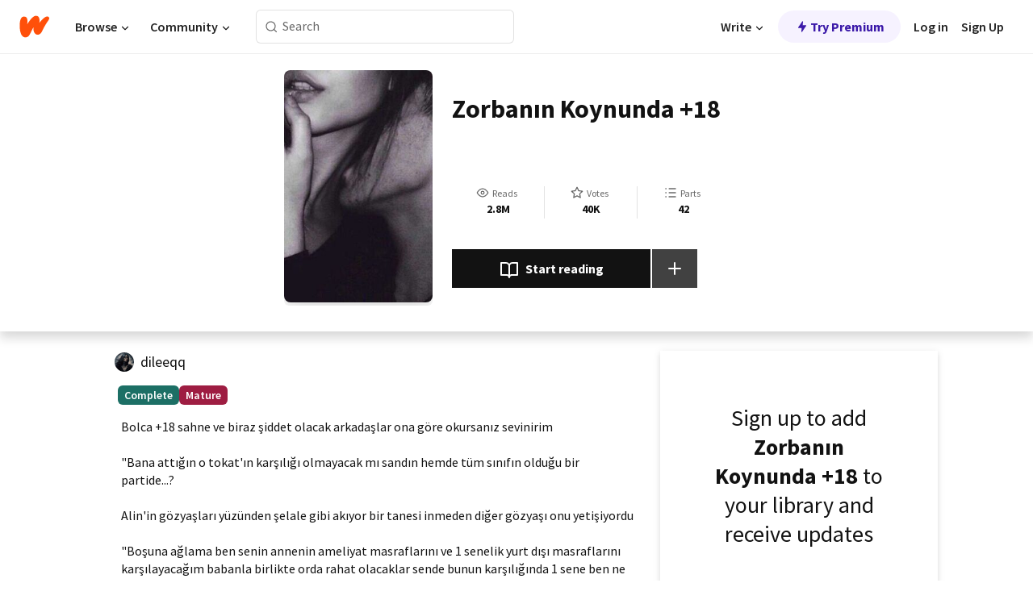

--- FILE ---
content_type: text/html; charset=utf-8
request_url: https://www.wattpad.com/story/369159441
body_size: 31095
content:
<!DOCTYPE html><html lang="en-US" dir="ltr"><head><meta charSet="utf-8"/><meta name="viewport" content="width=device-width,initial-scale=1"/><link rel="canonical" href="https://www.wattpad.com/story/369159441-zorban%C4%B1n-koynunda-%2B18"/><meta name="description" content="Bolca +18 sahne ve biraz şiddet olacak arkadaşlar ona göre okursanız sevinirim 
&quot;Bana attığın o tokat&#x27;ın karşılığı olmayacak mı sandın hemde tüm sınıfın olduğu..."/><meta name="keywords" content="evlilik,zorba,Humor"/><meta name="robots" content="index,follow"/><meta property="fb:pages" content="127093020051"/><meta property="og:title" content="Zorbanın Koynunda +18"/><meta property="og:url" content="https://www.wattpad.com/story/369159441-zorban%C4%B1n-koynunda-%2B18"/><meta property="og:description" content="Bolca +18 sahne ve biraz şiddet olacak arkadaşlar ona göre okursanız sevinirim 
&quot;Bana attığın o tokat&#x27;ın karşılığı olma..."/><meta property="og:image" content="https://img.wattpad.com/cover/369159441-256-k727597.jpg"/><meta property="og:site_name" content="Wattpad"/><title>Zorbanın Koynunda +18 - Dilek - Wattpad</title><script type="application/ld+json">{"@context":"http://schema.org","@type":"Article","about":"Humor","author":{"name":"Dilek","url":"https://www.wattpad.com/user/dileeqq"},"accountablePerson":{"name":"Dilek","url":"https://www.wattpad.com/user/dileeqq"},"copyrightHolder":{"name":"Dilek","url":"https://www.wattpad.com/user/dileeqq"},"copyrightYear":"2024","dateCreated":"2024-05-17","datePublished":"2024-05-17","dateModified":"2024-06-08","description":"Bolca +18 sahne ve biraz şiddet olacak arkadaşlar ona göre okursanız sevinirim \n\n\"Bana attığın o tokat'ın karşılığı olmayacak mı sandın hemde tüm sınıfın olduğu bir partide...?\n\nAlin'in gözyaşları yüzünden şelale gibi akıyor bir tanesi inmeden diğer gözyaşı onu yetişiyordu\n\n\"Boşuna ağlama ben senin annenin ameliyat masraflarını ve 1 senelik yurt dışı masraflarını karşılayacağım babanla birlikte orda rahat olacaklar sende bunun karşılığında 1 sene ben ne dersem onu yapacaksın altıma gir desem girecek her isteğimi yerine getireceksin ve emin ol yatakta hiç nazik değilimdir\" pis pis sırıtır \n\nAlin karşısında ki adama nefretle bakar bu bir sene nasıl geçecekti...","commentCount":7155,"discussionUrl":"https://www.wattpad.com/story/369159441-zorban%C4%B1n-koynunda-%2B18#story-tabs","genre":"https://www.wattpad.com/stories/humor","headline":"Zorbanın Koynunda +18","inLanguage":"tr_TR","interactionStatistic":2832776,"isAccessibleForFree":true,"isFamilyFriendly":false,"keywords":"evlilik,zorba,Humor,eBooks,reading,stories,fiction","publisher":{"@type":"Organization","name":"Wattpad","legalName":"Wattpad Corp","foundingDate":"2006","foundingLocation":"Toronto, Ontario, Canada","areaServed":"Global","logo":{"@type":"ImageObject","url":"https://www.wattpad.com/img/logos/wp-logo-orange.png"},"url":"https://www.wattpad.com"},"publishingPrinciples":"https://support.wattpad.com/hc/en-us/articles/200774334-Content-Guidelines","thumbnailUrl":"https://img.wattpad.com/cover/369159441-256-k727597.jpg","typicalAgeRange":"17-","image":"https://img.wattpad.com/cover/369159441-256-k727597.jpg","name":"Zorbanın Koynunda +18","url":"https://www.wattpad.com/story/369159441-zorban%C4%B1n-koynunda-%2B18","mainEntityOfPage":{"@type":"WebPage","@id":"https://www.wattpad.com/story/369159441-zorban%C4%B1n-koynunda-%2B18"}}</script><link rel="stylesheet" href="/wp-web-assets/build/css-bundle-5WGKOPLM.css"/><link rel="preload" as="font" href="/wp-web-assets/fonts/Source_Sans_Pro/SourceSansPro-Regular.ttf" crossorigin="anonymous"/><link rel="preload" as="font" href="/wp-web-assets/fonts/Source_Sans_Pro/SourceSansPro-SemiBold.ttf" crossorigin="anonymous"/><link rel="stylesheet" href="/wp-web-assets/build/_assets/fonts-XNHMJ6ZM.css"/><link rel="stylesheet" href="/wp-web-assets/build/_assets/tokens-2GVK43A7.css"/><link rel="stylesheet" href="/wp-web-assets/build/_assets/main-PXKQW5MQ.css"/><link rel="stylesheet" href="/wp-web-assets/build/_assets/react-tooltip-HIHMAPNF.css"/><link rel="stylesheet" href="/wp-web-assets/build/_assets/splide.min-AQNS3YPQ.css"/><script type="text/javascript">window.dataLayer=[];</script><script>window.wattpad={"userCountryCode":"US","testGroups":{"SPECIAL_AD_EXEMPT":false,"USE_IMAGE_MOD":false,"GDPR_ADS_EXPERIENCE":false,"USE_33ACROSS":false,"EXCLUDE_PREBID_PARTNERS":false,"DELAY_ADS":false,"PREBID_BETA":false,"USE_KEVEL":true,"USE_AFP":false,"ADS_IN_WATTPAD_ORIGINALS":true,"IS_IN_MATURE_GATING":false,"IS_SERIES_REDESIGN":true,"IS_FREE_ORIGINALS_EXPERIMENT":true,"IS_WATTYS_SHORTLIST":false,"IS_WRITER_STORY_NEW_MIGRATION":false,"USE_ADS_ELIGIBILITY":true,"IS_PROMOTED_READING_LIST":true,"IS_NEW_UPDATES_PAGE":false,"IS_IN_CHECK_ADS_READINESS":false,"IS_SOCIAL_FEED":false,"IS_STORY_PAGE_REDESIGN":false},"currentUser":null,"deviceType":"desktop","revision":"b4f025251edf7c72896d1218543e0a7feb46a5b5","categoryList":{"0":"genre-uncategorized","1":"genre-teen-fiction","2":"genre-poetry","3":"genre-fantasy","4":"genre-romance","5":"genre-science-fiction","6":"genre-fanfiction","7":"genre-humor","8":"genre-mystery-thriller","9":"genre-horror","10":"genre-classics","11":"genre-adventure","12":"genre-paranormal","13":"genre-spiritual","14":"genre-action","16":"genre-non-fiction","17":"genre-short-stories","18":"genre-vampire","19":"genre-random","21":"genre-general-fiction","22":"genre-werewolf","23":"genre-historical-fiction","24":"genre-chick-lit"},"isWpWeb":true,"afpConfig":{"hostAccountId":"pub-9506570645588245"},"canvaApiKey":"gpJZaH8RjnukEBMR5tYrmnsY"}</script><script src="https://accounts.google.com/gsi/client" async="" defer=""></script></head><body class="theme-6"><noscript><iframe src="//www.googletagmanager.com/ns.html?id=GTM-WD9JLB" height="0" width="0" style="display:none;visibility:hidden" title="Needed for jsx-Ally complaint" aria-hidden="true"></iframe></noscript><div id="g_id_onload" data-client_id="819350800788-s42oc45ge5shd8hkimbj2broh7l6j7h6.apps.googleusercontent.com" data-login_uri="https://www.wattpad.com/auth/google-auth?nextUrl=%2Fstory%2F369159441" data-is_one_tap="true" data-cancel_on_tap_outside="false" data-use_fedcm_for_prompt="true"></div><div><header class="_07XRA oUExN"><nav class="gMmKF"><ul class="sGq-H"><li class="Gzeg3"><a class="zIi3k" href="https://www.wattpad.com" title="Wattpad Home" aria-label="Home"><img class="At9TR" src="/wp-web-assets/images/wattpad-logo.svg" alt="Wattpad Logo" data-testid="wp-logo-orange"/></a></li><li class="NkmE9 jDGZF"><div id="discover-dropdown" class="avnzx false KE7WT" data-testid="discover-dropdown"><button class="DMdhq OCdPW">Browse<img class="S1mMa" src="/wp-web-assets/images/wp-chevron-down.svg" alt="" data-testid="wp_chevron_down"/></button></div></li><li class="NkmE9"><div id="community-dropdown" class="avnzx false KE7WT" data-testid="community-dropdown"><button class="DMdhq OCdPW">Community<img class="S1mMa" src="/wp-web-assets/images/wp-chevron-down.svg" alt="" data-testid="wp_chevron_down"/></button></div></li></ul></nav><div class="lXfdp gMmKF"><div class="wDLq1"><form class="VOZUu" action="/getmobile" method="post" role="search" name="search"><button class="_8r2SK U-dRJ" type="submit" aria-label="Search"><svg xmlns="http://www.w3.org/2000/svg" width="15" height="15" viewBox="0 0 15 15" fill="none"><path fill-rule="evenodd" clip-rule="evenodd" d="M1.5999 6.49844C1.5999 3.79224 3.79371 1.59844 6.4999 1.59844C9.2061 1.59844 11.3999 3.79224 11.3999 6.49844C11.3999 9.20463 9.2061 11.3984 6.4999 11.3984C3.79371 11.3984 1.5999 9.20463 1.5999 6.49844ZM6.4999 0.398438C3.13097 0.398438 0.399902 3.1295 0.399902 6.49844C0.399902 9.86737 3.13097 12.5984 6.4999 12.5984C7.99441 12.5984 9.36338 12.061 10.4241 11.1688C10.4515 11.2618 10.5019 11.3494 10.5752 11.4227L13.0501 13.8976C13.2844 14.1319 13.6643 14.1319 13.8986 13.8976C14.133 13.6633 14.133 13.2834 13.8986 13.0491L11.4238 10.5742C11.3504 10.5008 11.2629 10.4505 11.1699 10.423C12.0623 9.36227 12.5999 7.99313 12.5999 6.49844C12.5999 3.1295 9.86884 0.398438 6.4999 0.398438Z" fill="#121212" fill-opacity="0.64"></path></svg></button><input class="_6Hiiv" type="text" placeholder="Search" name="query" autoComplete="off"/></form></div></div><div class="ZFD-B gMmKF"><ul class="sGq-H"><li class="NkmE9 oAArJ"><div id="writer-opportunities-dropdown" class="avnzx false KE7WT" data-testid="writer-opportunities-dropdown"><button class="DMdhq OCdPW">Write<img class="S1mMa" src="/wp-web-assets/images/wp-chevron-down.svg" alt="" data-testid="wp_chevron_down"/></button></div></li><li class="oAArJ"><button class="_5FXgC"><span class="ahwLl"><svg xmlns="http://www.w3.org/2000/svg" width="20" height="20" viewBox="0 0 20 20" fill="none"><path d="M9.38562 11.778L8.95363 16.0545C8.89557 16.6292 9.64434 16.8996 9.96699 16.4205L14.9043 9.08896C15.1528 8.72003 14.8884 8.2233 14.4436 8.2233H10.6144L11.0464 3.94683C11.1044 3.37214 10.3557 3.10166 10.033 3.58077L5.09567 10.9123C4.84721 11.2813 5.11159 11.778 5.55639 11.778H9.38562Z" fill="var(--ds-base-2-60)"></path></svg></span>Try Premium</button></li></ul><div class="YJeR-"><ul class="At9TR sGq-H"><li class="T7-fP NkmE9"><button class="Rer7C transparent-button iUT2X">Log in</button></li><li class="NkmE9"><button class="Rer7C transparent-button iUT2X">Sign Up</button></li></ul><a href="https://www.wattpad.com/login" rel="noopener noreferrer" class="ab56F"><button class="undefined "><svg width="16" height="16" viewBox="0 0 24 24" fill="none" stroke="#6f6f6f" stroke-width="2" aria-hidden="true" stroke-linecap="round" stroke-linejoin="round"><path d="M20 21v-2a4 4 0 0 0-4-4H8a4 4 0 0 0-4 4v2"></path><circle cx="12" cy="7" r="4"></circle></svg></button></a></div></div><nav data-testid="mobile-header" class="LGHtv"><div class="LMr2z"><a class="_6tefj" href="https://www.wattpad.com" aria-label="Home"><img class="zIi3k" width="32" height="25" src="/wp-web-assets/images/wattpad-logo.svg" alt="Wattpad Logo" data-testid="logo"/></a><a class="_6tefj" href="https://www.wattpad.com/search" data-testid="search" aria-label="Search"><img src="/wp-web-assets/images/wp-search.svg" alt=""/></a></div></nav></header></div><div class="wE73O" data-testid="story-details-page"><div class="d7R1Y"><div class="_4Rj99"><div class="coverWrapper__t2Ve8" data-testid="cover"><img class="cover__BlyZa" src="https://img.wattpad.com/cover/369159441-256-k727597.jpg" alt="Story cover for Zorbanın Koynunda +18 by dileeqq" data-testid="image"/></div></div><div class="Qm-Xt"><div class="-ydhR"><div class="gF-N5">Zorbanın Koynunda +18</div></div><div class="YPkBj"><div class="Sz3nA"><img src="https://img.wattpad.com/useravatar/dileeqq.128.265444.jpg" aria-hidden="true" alt="" class="avatar__Ygp0_ avatar_sm__zq5iO"/><div class="af6dp"><a href="https://www.wattpad.com/user/dileeqq" aria-label="by dileeqq. Tap to go to the author&#x27;s profile page." class="SjGa2">dileeqq</a></div></div></div><div class="SFcPk"><ul class="n0iXe"><li class="_0jt-y"><div class="uG9U1"><svg width="16" height="16" fill="none" xmlns="http://www.w3.org/2000/svg" viewBox="0 0 24 24" role="img" aria-labelledby="" aria-hidden="false"><title id="">WpView</title><path d="M1.82 10.357c-.353.545-.594.975-.723 1.233a.916.916 0 0 0 0 .82c.129.258.37.688.723 1.233a18.78 18.78 0 0 0 2.063 2.65C6.19 18.754 8.902 20.25 12 20.25c3.098 0 5.81-1.497 8.117-3.956a18.784 18.784 0 0 0 2.063-2.65c.352-.546.594-.976.723-1.234a.916.916 0 0 0 0-.82c-.129-.258-.37-.688-.723-1.233a18.786 18.786 0 0 0-2.063-2.65C17.81 5.246 15.098 3.75 12 3.75c-3.098 0-5.81 1.496-8.117 3.956a18.782 18.782 0 0 0-2.063 2.65Zm3.4 4.683A16.969 16.969 0 0 1 2.963 12a16.97 16.97 0 0 1 2.259-3.04C7.21 6.837 9.484 5.585 12 5.585c2.517 0 4.788 1.253 6.78 3.377A16.973 16.973 0 0 1 21.037 12a16.97 16.97 0 0 1-2.259 3.04c-1.99 2.122-4.262 3.376-6.779 3.376-2.516 0-4.788-1.254-6.78-3.377Z" fill="#121212"></path><path d="M8.333 12a3.667 3.667 0 1 0 7.334 0 3.667 3.667 0 0 0-7.334 0Zm5.5 0a1.833 1.833 0 1 1-3.666 0 1.833 1.833 0 0 1 3.666 0Z" fill="#121212"></path></svg><span class="_6picm" aria-hidden="true">Reads</span></div><span class="sr-only">Reads 2,832,776</span><div class="stats-value"><div aria-hidden="true" data-testid="stats-value-container"><div data-tip="2,832,776" data-tooltip-id="story-stat-tooltip" data-tooltip-html="2,832,776" data-testid="tooltip"><span class="sr-only">2,832,776</span><span class="_5TZHL ixBb9" aria-hidden="true" data-testid="stats-value">2.8M</span></div></div></div></li><li class="_0jt-y"><div class="uG9U1"><svg width="16" height="16" fill="none" xmlns="http://www.w3.org/2000/svg" viewBox="0 0 24 24" role="img" aria-labelledby="" aria-hidden="false"><title id="">WpVote</title><path d="M9.807 8.703a1 1 0 0 1-.752.547l-4.907.717 3.55 3.457a1 1 0 0 1 .288.885l-.838 4.883 4.386-2.307a1 1 0 0 1 .931 0l4.387 2.307-.838-4.883a1 1 0 0 1 .288-.885l3.55-3.457-4.907-.717a1 1 0 0 1-.752-.547L12 4.259 9.807 8.703ZM8.246 7.347l2.857-5.79a1 1 0 0 1 1.794 0l2.857 5.79 6.39.934a1 1 0 0 1 .554 1.705l-4.624 4.503 1.091 6.362a1 1 0 0 1-1.45 1.054L12 18.9l-5.715 3.005a1 1 0 0 1-1.45-1.054l1.09-6.361-4.623-4.504a1 1 0 0 1 .553-1.705l6.39-.934Z" fill="#121212"></path></svg><span class="_6picm" aria-hidden="true">Votes</span></div><span class="sr-only">Votes 40,017</span><div class="stats-value"><div aria-hidden="true" data-testid="stats-value-container"><div data-tip="40,017" data-tooltip-id="story-stat-tooltip" data-tooltip-html="40,017" data-testid="tooltip"><span class="sr-only">40,017</span><span class="_5TZHL ixBb9" aria-hidden="true" data-testid="stats-value">40K</span></div></div></div></li><li class="_0jt-y"><div class="uG9U1"><svg width="16" height="16" fill="none" xmlns="http://www.w3.org/2000/svg" viewBox="0 0 24 24" role="img" aria-labelledby="" aria-hidden="false"><title id="">WpPart</title><path d="M8.25 4.5c0 .69.56 1.25 1.25 1.25h11.25a1.25 1.25 0 1 0 0-2.5H9.5c-.69 0-1.25.56-1.25 1.25ZM3.25 5.75a1.25 1.25 0 1 0 0-2.5 1.25 1.25 0 0 0 0 2.5ZM4.5 12A1.25 1.25 0 1 1 2 12a1.25 1.25 0 0 1 2.5 0ZM4.5 19.5a1.25 1.25 0 1 1-2.5 0 1.25 1.25 0 0 1 2.5 0ZM8.25 12c0 .69.56 1.25 1.25 1.25h11.25a1.25 1.25 0 1 0 0-2.5H9.5c-.69 0-1.25.56-1.25 1.25ZM9.5 20.75a1.25 1.25 0 1 1 0-2.5h11.25a1.25 1.25 0 0 1 0 2.5H9.5Z" fill="#121212"></path></svg><span class="_6picm" aria-hidden="true">Parts</span></div><span class="sr-only">Parts 42</span><div class="stats-value"><div aria-hidden="true" data-testid="stats-value-container"><div data-tip="42" data-tooltip-id="story-stat-tooltip" data-tooltip-html="42" data-testid="tooltip"><span class="sr-only">42</span><span class="_5TZHL ixBb9" aria-hidden="true" data-testid="stats-value">42</span></div></div></div></li></ul></div><div class="B-FR9"></div><div class="DvIFF"><div class=""><div class="poCqz"><button class="_4uQ4i" aria-label="Start reading"><svg width="24" height="24" fill="none" xmlns="http://www.w3.org/2000/svg" viewBox="0 0 24 24" role="img" aria-labelledby="" aria-hidden="false"><title id="">WpRead</title><path d="M2 2a1 1 0 0 0-1 1v15a1 1 0 0 0 1 1h7a2 2 0 0 1 2 2 1 1 0 1 0 2 0 2 2 0 0 1 2-2h7a1 1 0 0 0 1-1V3a1 1 0 0 0-1-1h-6a5 5 0 0 0-4 2 5 5 0 0 0-4-2H2Zm11 15.536V7a3 3 0 0 1 3-3h5v13h-6a4 4 0 0 0-2 .536Zm-2 0A4 4 0 0 0 9 17H3V4h5a3 3 0 0 1 3 3v10.536Z" fill="#121212"></path></svg>Start reading</button><div class="yyH-R"><button aria-label="Add story to..." class="q-KBX" aria-disabled="true" tabindex="-1"><svg width="24" height="24" viewBox="0 0 24 24" fill="none" stroke="var(--ds-neutral-00)" stroke-width="2" aria-hidden="true" stroke-linecap="round" stroke-linejoin="round"><g><line x1="12" y1="5" x2="12" y2="19"></line><line x1="5" y1="12" x2="19" y2="12"></line></g></svg></button></div></div></div></div></div></div><div class="yxqu6"><div class="xUdRs"><div class="_1hSgk"><ul class="n0iXe"><li class="_0jt-y"><div class="uG9U1"><svg width="16" height="16" fill="none" xmlns="http://www.w3.org/2000/svg" viewBox="0 0 24 24" role="img" aria-labelledby="" aria-hidden="false"><title id="">WpView</title><path d="M1.82 10.357c-.353.545-.594.975-.723 1.233a.916.916 0 0 0 0 .82c.129.258.37.688.723 1.233a18.78 18.78 0 0 0 2.063 2.65C6.19 18.754 8.902 20.25 12 20.25c3.098 0 5.81-1.497 8.117-3.956a18.784 18.784 0 0 0 2.063-2.65c.352-.546.594-.976.723-1.234a.916.916 0 0 0 0-.82c-.129-.258-.37-.688-.723-1.233a18.786 18.786 0 0 0-2.063-2.65C17.81 5.246 15.098 3.75 12 3.75c-3.098 0-5.81 1.496-8.117 3.956a18.782 18.782 0 0 0-2.063 2.65Zm3.4 4.683A16.969 16.969 0 0 1 2.963 12a16.97 16.97 0 0 1 2.259-3.04C7.21 6.837 9.484 5.585 12 5.585c2.517 0 4.788 1.253 6.78 3.377A16.973 16.973 0 0 1 21.037 12a16.97 16.97 0 0 1-2.259 3.04c-1.99 2.122-4.262 3.376-6.779 3.376-2.516 0-4.788-1.254-6.78-3.377Z" fill="#121212"></path><path d="M8.333 12a3.667 3.667 0 1 0 7.334 0 3.667 3.667 0 0 0-7.334 0Zm5.5 0a1.833 1.833 0 1 1-3.666 0 1.833 1.833 0 0 1 3.666 0Z" fill="#121212"></path></svg><span class="_6picm" aria-hidden="true">Reads</span></div><span class="sr-only">Reads 2,832,776</span><div class="stats-value"><div aria-hidden="true" data-testid="stats-value-container"><div data-tip="2,832,776" data-tooltip-id="story-stat-tooltip" data-tooltip-html="2,832,776" data-testid="tooltip"><span class="sr-only">2,832,776</span><span class="_5TZHL ixBb9" aria-hidden="true" data-testid="stats-value">2.8M</span></div></div></div></li><li class="_0jt-y"><div class="uG9U1"><svg width="16" height="16" fill="none" xmlns="http://www.w3.org/2000/svg" viewBox="0 0 24 24" role="img" aria-labelledby="" aria-hidden="false"><title id="">WpVote</title><path d="M9.807 8.703a1 1 0 0 1-.752.547l-4.907.717 3.55 3.457a1 1 0 0 1 .288.885l-.838 4.883 4.386-2.307a1 1 0 0 1 .931 0l4.387 2.307-.838-4.883a1 1 0 0 1 .288-.885l3.55-3.457-4.907-.717a1 1 0 0 1-.752-.547L12 4.259 9.807 8.703ZM8.246 7.347l2.857-5.79a1 1 0 0 1 1.794 0l2.857 5.79 6.39.934a1 1 0 0 1 .554 1.705l-4.624 4.503 1.091 6.362a1 1 0 0 1-1.45 1.054L12 18.9l-5.715 3.005a1 1 0 0 1-1.45-1.054l1.09-6.361-4.623-4.504a1 1 0 0 1 .553-1.705l6.39-.934Z" fill="#121212"></path></svg><span class="_6picm" aria-hidden="true">Votes</span></div><span class="sr-only">Votes 40,017</span><div class="stats-value"><div aria-hidden="true" data-testid="stats-value-container"><div data-tip="40,017" data-tooltip-id="story-stat-tooltip" data-tooltip-html="40,017" data-testid="tooltip"><span class="sr-only">40,017</span><span class="_5TZHL ixBb9" aria-hidden="true" data-testid="stats-value">40K</span></div></div></div></li><li class="_0jt-y"><div class="uG9U1"><svg width="16" height="16" fill="none" xmlns="http://www.w3.org/2000/svg" viewBox="0 0 24 24" role="img" aria-labelledby="" aria-hidden="false"><title id="">WpPart</title><path d="M8.25 4.5c0 .69.56 1.25 1.25 1.25h11.25a1.25 1.25 0 1 0 0-2.5H9.5c-.69 0-1.25.56-1.25 1.25ZM3.25 5.75a1.25 1.25 0 1 0 0-2.5 1.25 1.25 0 0 0 0 2.5ZM4.5 12A1.25 1.25 0 1 1 2 12a1.25 1.25 0 0 1 2.5 0ZM4.5 19.5a1.25 1.25 0 1 1-2.5 0 1.25 1.25 0 0 1 2.5 0ZM8.25 12c0 .69.56 1.25 1.25 1.25h11.25a1.25 1.25 0 1 0 0-2.5H9.5c-.69 0-1.25.56-1.25 1.25ZM9.5 20.75a1.25 1.25 0 1 1 0-2.5h11.25a1.25 1.25 0 0 1 0 2.5H9.5Z" fill="#121212"></path></svg><span class="_6picm" aria-hidden="true">Parts</span></div><span class="sr-only">Parts 42</span><div class="stats-value"><div aria-hidden="true" data-testid="stats-value-container"><div data-tip="42" data-tooltip-id="story-stat-tooltip" data-tooltip-html="42" data-testid="tooltip"><span class="sr-only">42</span><span class="_5TZHL ixBb9" aria-hidden="true" data-testid="stats-value">42</span></div></div></div></li></ul></div><div class="bR7B3"></div><div data-testid="story-badges"><div class="_5g5R0"><div class="Sz3nA"><img src="https://img.wattpad.com/useravatar/dileeqq.128.265444.jpg" aria-hidden="true" alt="" class="avatar__Ygp0_ avatar_sm__zq5iO"/><div class="af6dp"><a href="https://www.wattpad.com/user/dileeqq" aria-label="by dileeqq. Tap to go to the author&#x27;s profile page." class="SjGa2">dileeqq</a></div></div></div><div class="dHyYa"><div class="_2-rOR" data-tooltip-id="badge-tooltip" data-tooltip-html="First published
    &lt;strong&gt;May 17, 2024&lt;/strong&gt;" data-for="publish-date" aria-describedby="publish-date" aria-hidden="true" data-testid="completed-tag"><div class="pill__pziVI solid-variant__RGER9 default-size__BJ5Po base-3-accent__Xrbrb square-shape__V66Yy gap-for-default-pill__d6nVx"><span class="typography-label-small-semi">Complete</span></div></div><span class="sr-only">Complete, First published May 17, 2024</span><div class="_2-rOR" data-testid="ismature-tag"><div class="pill__pziVI solid-variant__RGER9 default-size__BJ5Po base-4-accent__JqbdI square-shape__V66Yy gap-for-default-pill__d6nVx"><span class="typography-label-small-semi">Mature</span></div></div></div></div><div class="CEEJt yIE4y"><div class="yl-VP" data-testid="tag-carousel"><a class="no-text-decoration-on-focus no-text-decoration-on-hover XZbAz pill__pziVI light-variant__fymht default-size__BJ5Po default-accent__YcamO square-shape__V66Yy clickable__llABU gap-for-default-pill__d6nVx" href="https://www.wattpad.com/stories/evlilik"><span class="typography-label-small-semi">evlilik</span></a><a class="no-text-decoration-on-focus no-text-decoration-on-hover XZbAz pill__pziVI light-variant__fymht default-size__BJ5Po default-accent__YcamO square-shape__V66Yy clickable__llABU gap-for-default-pill__d6nVx" href="https://www.wattpad.com/stories/zorba"><span class="typography-label-small-semi">zorba</span></a></div></div><div class="glL-c"><pre class="mpshL _6pPkw">Bolca +18 sahne ve biraz şiddet olacak arkadaşlar ona göre okursanız sevinirim 

&quot;Bana attığın o tokat&#x27;ın karşılığı olmayacak mı sandın hemde tüm sınıfın olduğu bir partide...?

Alin&#x27;in gözyaşları yüzünden şelale gibi akıyor bir tanesi inmeden diğer gözyaşı onu yetişiyordu

&quot;Boşuna ağlama ben senin annenin ameliyat masraflarını ve 1 senelik yurt dışı masraflarını karşılayacağım babanla birlikte orda rahat olacaklar sende bunun karşılığında 1 sene ben ne dersem onu yapacaksın altıma gir desem girecek her isteğimi yerine getireceksin ve emin ol yatakta hiç nazik değilimdir&quot; pis pis sırıtır 

Alin karşısında ki adama nefretle bakar bu bir sene nasıl geçecekti...<div class="DxZKg" data-testid="copyright"><span class="JP3pz" aria-hidden="true"></span>All Rights Reserved</div></pre><div class="UKpi5"><button class="b6GrN">Read more</button></div></div><div class="F8LJw"><div class="aVlTH I3p30"><div class="yl-VP" data-testid="tag-carousel"><a class="no-text-decoration-on-focus no-text-decoration-on-hover XZbAz pill__pziVI light-variant__fymht default-size__BJ5Po default-accent__YcamO square-shape__V66Yy clickable__llABU gap-for-default-pill__d6nVx" href="https://www.wattpad.com/stories/evlilik"><span class="typography-label-small-semi">evlilik</span></a><a class="no-text-decoration-on-focus no-text-decoration-on-hover XZbAz pill__pziVI light-variant__fymht default-size__BJ5Po default-accent__YcamO square-shape__V66Yy clickable__llABU gap-for-default-pill__d6nVx" href="https://www.wattpad.com/stories/zorba"><span class="typography-label-small-semi">zorba</span></a></div></div></div><div class="_01L-d"><div class="pPt69" data-testid="toc"><div class="_4dm37">Table of contents</div><div class="Y26Ib"><ul aria-label="story-parts"><li class=""><a href="https://www.wattpad.com/1446623154-zorban%C4%B1n-koynunda-%2B18-1-b%C3%B6l%C3%BCm" class="_6qJpE"><div class="vbUDq"><div class="o7jpT"><div class="a2GDZ" data-testid="new-part-icon"></div><div class="wpYp-">1. Bölüm </div></div><div class="f0I9e"></div></div><div class="bSGSB">Fri, May 17, 2024</div></a></li><li class=""><a href="https://www.wattpad.com/1446628773-zorban%C4%B1n-koynunda-%2B18-2-b%C3%B6l%C3%BCm" class="_6qJpE"><div class="vbUDq"><div class="o7jpT"><div class="a2GDZ" data-testid="new-part-icon"></div><div class="wpYp-">2. Bölüm </div></div><div class="f0I9e"></div></div><div class="bSGSB">Fri, May 17, 2024</div></a></li><li class=""><a href="https://www.wattpad.com/1446654891-zorban%C4%B1n-koynunda-%2B18-3-b%C3%B6l%C3%BCm" class="_6qJpE"><div class="vbUDq"><div class="o7jpT"><div class="a2GDZ" data-testid="new-part-icon"></div><div class="wpYp-">3. Bölüm </div></div><div class="f0I9e"></div></div><div class="bSGSB">Fri, May 17, 2024</div></a></li><li class=""><a href="https://www.wattpad.com/1446659935-zorban%C4%B1n-koynunda-%2B18-4-b%C3%B6l%C3%BCm" class="_6qJpE"><div class="vbUDq"><div class="o7jpT"><div class="a2GDZ" data-testid="new-part-icon"></div><div class="wpYp-">4. Bölüm </div></div><div class="f0I9e"></div></div><div class="bSGSB">Fri, May 17, 2024</div></a></li><li class=""><a href="https://www.wattpad.com/1446665205-zorban%C4%B1n-koynunda-%2B18-5-b%C3%B6l%C3%BCm-%2B18" class="_6qJpE"><div class="vbUDq"><div class="o7jpT"><div class="a2GDZ" data-testid="new-part-icon"></div><div class="wpYp-">5. Bölüm +18</div></div><div class="f0I9e"></div></div><div class="bSGSB">Fri, May 17, 2024</div></a></li><li class=""><a href="https://www.wattpad.com/1446676873-zorban%C4%B1n-koynunda-%2B18-6-b%C3%B6l%C3%BCm" class="_6qJpE"><div class="vbUDq"><div class="o7jpT"><div class="a2GDZ" data-testid="new-part-icon"></div><div class="wpYp-">6. Bölüm </div></div><div class="f0I9e"></div></div><div class="bSGSB">Fri, May 17, 2024</div></a></li><li class=""><a href="https://www.wattpad.com/1446687536-zorban%C4%B1n-koynunda-%2B18-7-b%C3%B6l%C3%BCm-%2B18" class="_6qJpE"><div class="vbUDq"><div class="o7jpT"><div class="a2GDZ" data-testid="new-part-icon"></div><div class="wpYp-">7. Bölüm +18</div></div><div class="f0I9e"></div></div><div class="bSGSB">Fri, May 17, 2024</div></a></li><li class=""><a href="https://www.wattpad.com/1446697692-zorban%C4%B1n-koynunda-%2B18-8-b%C3%B6l%C3%BCm%2B18" class="_6qJpE"><div class="vbUDq"><div class="o7jpT"><div class="a2GDZ" data-testid="new-part-icon"></div><div class="wpYp-">8. Bölüm+18</div></div><div class="f0I9e"></div></div><div class="bSGSB">Fri, May 17, 2024</div></a></li><li class=""><a href="https://www.wattpad.com/1446708184-zorban%C4%B1n-koynunda-%2B18-9-b%C3%B6l%C3%BCm-%2B18" class="_6qJpE"><div class="vbUDq"><div class="o7jpT"><div class="a2GDZ" data-testid="new-part-icon"></div><div class="wpYp-">9. Bölüm +18</div></div><div class="f0I9e"></div></div><div class="bSGSB">Fri, May 17, 2024</div></a></li><li class=""><a href="https://www.wattpad.com/1446805733-zorban%C4%B1n-koynunda-%2B18-10-b%C3%B6l%C3%BCm" class="_6qJpE"><div class="vbUDq"><div class="o7jpT"><div class="a2GDZ" data-testid="new-part-icon"></div><div class="wpYp-">10. Bölüm </div></div><div class="f0I9e"></div></div><div class="bSGSB">Sat, May 18, 2024</div></a></li><li class=""><a href="https://www.wattpad.com/1446825432-zorban%C4%B1n-koynunda-%2B18-11-b%C3%B6l%C3%BCm-%2B18" class="_6qJpE"><div class="vbUDq"><div class="o7jpT"><div class="a2GDZ" data-testid="new-part-icon"></div><div class="wpYp-">11. Bölüm +18</div></div><div class="f0I9e"></div></div><div class="bSGSB">Sat, May 18, 2024</div></a></li><li class=""><a href="https://www.wattpad.com/1446843307-zorban%C4%B1n-koynunda-%2B18-12-b%C3%B6l%C3%BCm" class="_6qJpE"><div class="vbUDq"><div class="o7jpT"><div class="a2GDZ" data-testid="new-part-icon"></div><div class="wpYp-">12. Bölüm </div></div><div class="f0I9e"></div></div><div class="bSGSB">Sat, May 18, 2024</div></a></li><li class=""><a href="https://www.wattpad.com/1446871842-zorban%C4%B1n-koynunda-%2B18-13-b%C3%B6l%C3%BCm" class="_6qJpE"><div class="vbUDq"><div class="o7jpT"><div class="a2GDZ" data-testid="new-part-icon"></div><div class="wpYp-">13. Bölüm </div></div><div class="f0I9e"></div></div><div class="bSGSB">Sat, May 18, 2024</div></a></li><li class=""><a href="https://www.wattpad.com/1446910092-zorban%C4%B1n-koynunda-%2B18-14-b%C3%B6l%C3%BCm" class="_6qJpE"><div class="vbUDq"><div class="o7jpT"><div class="a2GDZ" data-testid="new-part-icon"></div><div class="wpYp-">14. Bölüm </div></div><div class="f0I9e"></div></div><div class="bSGSB">Sat, May 18, 2024</div></a></li><li class=""><a href="https://www.wattpad.com/1446936158-zorban%C4%B1n-koynunda-%2B18-15-b%C3%B6l%C3%BCm-%2B18" class="_6qJpE"><div class="vbUDq"><div class="o7jpT"><div class="a2GDZ" data-testid="new-part-icon"></div><div class="wpYp-">15. Bölüm +18</div></div><div class="f0I9e"></div></div><div class="bSGSB">Sat, May 18, 2024</div></a></li><li class=""><a href="https://www.wattpad.com/1446999468-zorban%C4%B1n-koynunda-%2B18-16-b%C3%B6l%C3%BCm" class="_6qJpE"><div class="vbUDq"><div class="o7jpT"><div class="a2GDZ" data-testid="new-part-icon"></div><div class="wpYp-">16. Bölüm </div></div><div class="f0I9e"></div></div><div class="bSGSB">Sun, May 19, 2024</div></a></li><li class=""><a href="https://www.wattpad.com/1447044164-zorban%C4%B1n-koynunda-%2B18-17-b%C3%B6l%C3%BCm" class="_6qJpE"><div class="vbUDq"><div class="o7jpT"><div class="a2GDZ" data-testid="new-part-icon"></div><div class="wpYp-">17. Bölüm</div></div><div class="f0I9e"></div></div><div class="bSGSB">Sun, May 19, 2024</div></a></li><li class=""><a href="https://www.wattpad.com/1447053784-zorban%C4%B1n-koynunda-%2B18-18-b%C3%B6l%C3%BCm%2B18" class="_6qJpE"><div class="vbUDq"><div class="o7jpT"><div class="a2GDZ" data-testid="new-part-icon"></div><div class="wpYp-">18. Bölüm+18</div></div><div class="f0I9e"></div></div><div class="bSGSB">Sun, May 19, 2024</div></a></li><li class=""><a href="https://www.wattpad.com/1447159118-zorban%C4%B1n-koynunda-%2B18-19-b%C3%B6l%C3%BCm" class="_6qJpE"><div class="vbUDq"><div class="o7jpT"><div class="a2GDZ" data-testid="new-part-icon"></div><div class="wpYp-">19. Bölüm </div></div><div class="f0I9e"></div></div><div class="bSGSB">Sun, May 19, 2024</div></a></li><li class=""><a href="https://www.wattpad.com/1447220576-zorban%C4%B1n-koynunda-%2B18-20-b%C3%B6l%C3%BCm" class="_6qJpE"><div class="vbUDq"><div class="o7jpT"><div class="a2GDZ" data-testid="new-part-icon"></div><div class="wpYp-">20. Bölüm </div></div><div class="f0I9e"></div></div><div class="bSGSB">Sun, May 19, 2024</div></a></li><li class=""><a href="https://www.wattpad.com/1447310766-zorban%C4%B1n-koynunda-%2B18-21-b%C3%B6l%C3%BCm%2B18" class="_6qJpE"><div class="vbUDq"><div class="o7jpT"><div class="a2GDZ" data-testid="new-part-icon"></div><div class="wpYp-">21. Bölüm+18</div></div><div class="f0I9e"></div></div><div class="bSGSB">Mon, May 20, 2024</div></a></li><li class=""><a href="https://www.wattpad.com/1447400646-zorban%C4%B1n-koynunda-%2B18-22-b%C3%B6l%C3%BCm" class="_6qJpE"><div class="vbUDq"><div class="o7jpT"><div class="a2GDZ" data-testid="new-part-icon"></div><div class="wpYp-">22. Bölüm </div></div><div class="f0I9e"></div></div><div class="bSGSB">Mon, May 20, 2024</div></a></li><li class=""><a href="https://www.wattpad.com/1447438947-zorban%C4%B1n-koynunda-%2B18-23-b%C3%B6l%C3%BCm" class="_6qJpE"><div class="vbUDq"><div class="o7jpT"><div class="a2GDZ" data-testid="new-part-icon"></div><div class="wpYp-">23. Bölüm </div></div><div class="f0I9e"></div></div><div class="bSGSB">Mon, May 20, 2024</div></a></li><li class=""><a href="https://www.wattpad.com/1447456675-zorban%C4%B1n-koynunda-%2B18-24-b%C3%B6l%C3%BCm-%2B18" class="_6qJpE"><div class="vbUDq"><div class="o7jpT"><div class="a2GDZ" data-testid="new-part-icon"></div><div class="wpYp-">24. Bölüm +18</div></div><div class="f0I9e"></div></div><div class="bSGSB">Mon, May 20, 2024</div></a></li><li class=""><a href="https://www.wattpad.com/1447574935-zorban%C4%B1n-koynunda-%2B18-25-b%C3%B6l%C3%BCm" class="_6qJpE"><div class="vbUDq"><div class="o7jpT"><div class="a2GDZ" data-testid="new-part-icon"></div><div class="wpYp-">25. Bölüm </div></div><div class="f0I9e"></div></div><div class="bSGSB">Tue, May 21, 2024</div></a></li><li class=""><a href="https://www.wattpad.com/1447632228-zorban%C4%B1n-koynunda-%2B18-26-b%C3%B6l%C3%BCm" class="_6qJpE"><div class="vbUDq"><div class="o7jpT"><div class="a2GDZ" data-testid="new-part-icon"></div><div class="wpYp-">26. Bölüm </div></div><div class="f0I9e"></div></div><div class="bSGSB">Tue, May 21, 2024</div></a></li><li class=""><a href="https://www.wattpad.com/1447638847-zorban%C4%B1n-koynunda-%2B18-27-b%C3%B6l%C3%BCm-%2B18" class="_6qJpE"><div class="vbUDq"><div class="o7jpT"><div class="a2GDZ" data-testid="new-part-icon"></div><div class="wpYp-">27. Bölüm +18</div></div><div class="f0I9e"></div></div><div class="bSGSB">Tue, May 21, 2024</div></a></li><li class=""><a href="https://www.wattpad.com/1447644514-zorban%C4%B1n-koynunda-%2B18-28-b%C3%B6l%C3%BCm" class="_6qJpE"><div class="vbUDq"><div class="o7jpT"><div class="a2GDZ" data-testid="new-part-icon"></div><div class="wpYp-">28. Bölüm </div></div><div class="f0I9e"></div></div><div class="bSGSB">Tue, May 21, 2024</div></a></li><li class=""><a href="https://www.wattpad.com/1447707890-zorban%C4%B1n-koynunda-%2B18-29-b%C3%B6l%C3%BCm" class="_6qJpE"><div class="vbUDq"><div class="o7jpT"><div class="a2GDZ" data-testid="new-part-icon"></div><div class="wpYp-">29. Bölüm </div></div><div class="f0I9e"></div></div><div class="bSGSB">Wed, May 22, 2024</div></a></li><li class=""><a href="https://www.wattpad.com/1447942841-zorban%C4%B1n-koynunda-%2B18-30-b%C3%B6l%C3%BCm" class="_6qJpE"><div class="vbUDq"><div class="o7jpT"><div class="a2GDZ" data-testid="new-part-icon"></div><div class="wpYp-">30. Bölüm </div></div><div class="f0I9e"></div></div><div class="bSGSB">Wed, May 22, 2024</div></a></li><li class=""><a href="https://www.wattpad.com/1447961526-zorban%C4%B1n-koynunda-%2B18-31-b%C3%B6l%C3%BCm-%2B18" class="_6qJpE"><div class="vbUDq"><div class="o7jpT"><div class="a2GDZ" data-testid="new-part-icon"></div><div class="wpYp-">31. Bölüm +18</div></div><div class="f0I9e"></div></div><div class="bSGSB">Wed, May 22, 2024</div></a></li><li class=""><a href="https://www.wattpad.com/1448061130-zorban%C4%B1n-koynunda-%2B18-32-b%C3%B6l%C3%BCm" class="_6qJpE"><div class="vbUDq"><div class="o7jpT"><div class="a2GDZ" data-testid="new-part-icon"></div><div class="wpYp-">32. Bölüm </div></div><div class="f0I9e"></div></div><div class="bSGSB">Thu, May 23, 2024</div></a></li><li class=""><a href="https://www.wattpad.com/1448088203-zorban%C4%B1n-koynunda-%2B18-33-b%C3%B6l%C3%BCm" class="_6qJpE"><div class="vbUDq"><div class="o7jpT"><div class="a2GDZ" data-testid="new-part-icon"></div><div class="wpYp-">33. Bölüm </div></div><div class="f0I9e"></div></div><div class="bSGSB">Thu, May 23, 2024</div></a></li><li class=""><a href="https://www.wattpad.com/1448171833-zorban%C4%B1n-koynunda-%2B18-34-b%C3%B6l%C3%BCm" class="_6qJpE"><div class="vbUDq"><div class="o7jpT"><div class="a2GDZ" data-testid="new-part-icon"></div><div class="wpYp-">34. Bölüm </div></div><div class="f0I9e"></div></div><div class="bSGSB">Thu, May 23, 2024</div></a></li><li class=""><a href="https://www.wattpad.com/1448313887-zorban%C4%B1n-koynunda-%2B18-35-b%C3%B6l%C3%BCm" class="_6qJpE"><div class="vbUDq"><div class="o7jpT"><div class="a2GDZ" data-testid="new-part-icon"></div><div class="wpYp-">35. Bölüm </div></div><div class="f0I9e"></div></div><div class="bSGSB">Fri, May 24, 2024</div></a></li><li class=""><a href="https://www.wattpad.com/1448417552-zorban%C4%B1n-koynunda-%2B18-36-b%C3%B6l%C3%BCm" class="_6qJpE"><div class="vbUDq"><div class="o7jpT"><div class="a2GDZ" data-testid="new-part-icon"></div><div class="wpYp-">36. Bölüm </div></div><div class="f0I9e"></div></div><div class="bSGSB">Fri, May 24, 2024</div></a></li><li class=""><a href="https://www.wattpad.com/1448537330-zorban%C4%B1n-koynunda-%2B18-37-b%C3%B6l%C3%BCm" class="_6qJpE"><div class="vbUDq"><div class="o7jpT"><div class="a2GDZ" data-testid="new-part-icon"></div><div class="wpYp-">37. Bölüm </div></div><div class="f0I9e"></div></div><div class="bSGSB">Sat, May 25, 2024</div></a></li><li class=""><a href="https://www.wattpad.com/1448645160-zorban%C4%B1n-koynunda-%2B18-38-b%C3%B6l%C3%BCm" class="_6qJpE"><div class="vbUDq"><div class="o7jpT"><div class="a2GDZ" data-testid="new-part-icon"></div><div class="wpYp-">38. Bölüm </div></div><div class="f0I9e"></div></div><div class="bSGSB">Sun, May 26, 2024</div></a></li><li class=""><a href="https://www.wattpad.com/1448780428-zorban%C4%B1n-koynunda-%2B18-39-b%C3%B6l%C3%BCm" class="_6qJpE"><div class="vbUDq"><div class="o7jpT"><div class="a2GDZ" data-testid="new-part-icon"></div><div class="wpYp-">39. Bölüm </div></div><div class="f0I9e"></div></div><div class="bSGSB">Sun, May 26, 2024</div></a></li><li class=""><a href="https://www.wattpad.com/1448820198-zorban%C4%B1n-koynunda-%2B18-40-b%C3%B6l%C3%BCm-%2B18" class="_6qJpE"><div class="vbUDq"><div class="o7jpT"><div class="a2GDZ" data-testid="new-part-icon"></div><div class="wpYp-">40. Bölüm +18</div></div><div class="f0I9e"></div></div><div class="bSGSB">Sun, May 26, 2024</div></a></li><li class=""><a href="https://www.wattpad.com/1448943354-zorban%C4%B1n-koynunda-%2B18-41-fi%CC%87nal" class="_6qJpE"><div class="vbUDq"><div class="o7jpT"><div class="a2GDZ" data-testid="new-part-icon"></div><div class="wpYp-">41. FİNAL </div></div><div class="f0I9e"></div></div><div class="bSGSB">Mon, May 27, 2024</div></a></li><li class=""><a href="https://www.wattpad.com/1452064312-zorban%C4%B1n-koynunda-%2B18-42-%C3%B6zel-b%C3%B6l%C3%BCm" class="_6qJpE"><div class="vbUDq"><div class="o7jpT"><div class="a2GDZ" data-testid="new-part-icon"></div><div class="wpYp-">42. Özel Bölüm </div></div><div class="f0I9e"></div></div><div class="bSGSB">Sat, Jun 8, 2024</div></a></li></ul></div></div></div><div class="_95DE-"><div class="wtwPy"><div class="sh6cp"><div class="ail-g"><div data-testid="collapsing-parts-icon"><svg width="32" height="32" viewBox="0 0 16 16" fill="var(--wp-neutral-1)" stroke="var(--wp-neutral-1)" stroke-width="1" aria-hidden="true" stroke-linecap="round" stroke-linejoin="round"><g><path fill-rule="evenodd" clip-rule="evenodd" d="M3.33366 4.66634C3.70185 4.66634 4.00033 4.36786 4.00033 3.99967C4.00033 3.63148 3.70185 3.33301 3.33366 3.33301C2.96547 3.33301 2.66699 3.63148 2.66699 3.99967C2.66699 4.36786 2.96547 4.66634 3.33366 4.66634ZM4.00033 7.99967C4.00033 8.36786 3.70185 8.66634 3.33366 8.66634C2.96547 8.66634 2.66699 8.36786 2.66699 7.99967C2.66699 7.63148 2.96547 7.33301 3.33366 7.33301C3.70185 7.33301 4.00033 7.63148 4.00033 7.99967ZM4.00033 11.9997C4.00033 12.3679 3.70185 12.6663 3.33366 12.6663C2.96547 12.6663 2.66699 12.3679 2.66699 11.9997C2.66699 11.6315 2.96547 11.333 3.33366 11.333C3.70185 11.333 4.00033 11.6315 4.00033 11.9997ZM6.00033 7.99967C6.00033 8.36786 6.2988 8.66634 6.66699 8.66634H12.667C13.0352 8.66634 13.3337 8.36786 13.3337 7.99967C13.3337 7.63148 13.0352 7.33301 12.667 7.33301H6.66699C6.2988 7.33301 6.00033 7.63148 6.00033 7.99967ZM6.66699 12.6663C6.2988 12.6663 6.00033 12.3679 6.00033 11.9997C6.00033 11.6315 6.2988 11.333 6.66699 11.333H12.667C13.0352 11.333 13.3337 11.6315 13.3337 11.9997C13.3337 12.3679 13.0352 12.6663 12.667 12.6663H6.66699ZM6.00033 3.99967C6.00033 4.36786 6.2988 4.66634 6.66699 4.66634H12.667C13.0352 4.66634 13.3337 4.36786 13.3337 3.99967C13.3337 3.63148 13.0352 3.33301 12.667 3.33301H6.66699C6.2988 3.33301 6.00033 3.63148 6.00033 3.99967Z"/></g></svg></div><p class="UV8WB">42 parts</p></div><button class="ZiVaQ">See all</button></div><div class="Y26Ib K9XZh"><ul aria-label="story-parts"><li class=""><a href="https://www.wattpad.com/1448820198-zorban%C4%B1n-koynunda-%2B18-40-b%C3%B6l%C3%BCm-%2B18" class="_6qJpE"><div class="vbUDq"><div class="o7jpT"><div class="a2GDZ" data-testid="new-part-icon"></div><div class="wpYp-">40. Bölüm +18</div></div><div class="f0I9e"></div></div><div class="bSGSB">Sun, May 26, 2024</div></a></li><li class=""><a href="https://www.wattpad.com/1448943354-zorban%C4%B1n-koynunda-%2B18-41-fi%CC%87nal" class="_6qJpE"><div class="vbUDq"><div class="o7jpT"><div class="a2GDZ" data-testid="new-part-icon"></div><div class="wpYp-">41. FİNAL </div></div><div class="f0I9e"></div></div><div class="bSGSB">Mon, May 27, 2024</div></a></li><li class=""><a href="https://www.wattpad.com/1452064312-zorban%C4%B1n-koynunda-%2B18-42-%C3%B6zel-b%C3%B6l%C3%BCm" class="_6qJpE"><div class="vbUDq"><div class="o7jpT"><div class="a2GDZ" data-testid="new-part-icon"></div><div class="wpYp-">42. Özel Bölüm </div></div><div class="f0I9e"></div></div><div class="bSGSB">Sat, Jun 8, 2024</div></a></li></ul></div></div></div></div><div class="UQhI8"><div class="_5CG6D" data-testid="story-details-auth-form"><div class="czByr MsrWK YjyQM"><div class="SRRCw"><div class="p2vKb"><div class="_7Wax-"><div class="AYj-0">Sign up to add <strong>Zorbanın Koynunda +18</strong> to your library and receive updates</div></div><div class="_5UcoB"><button class="h-8o8 UgztN"><img src="/wp-web-assets/images/google-login-color.png" alt="Google Login" class="eTY8Y" width="18" height="18" aria-hidden="true"/><span><span class="g-kpI">Sign up with Google</span></span></button><button class="h-8o8 UgztN"><img src="/wp-web-assets/images/facebook-login-color.png" alt="Facebook Login" class="eTY8Y" width="18" height="18" aria-hidden="true"/><span><span class="g-kpI">Sign up with Facebook</span></span></button></div><div class="fGOOt bb74a"><div class="e3NEx"></div><span class="HjRsn"> <!-- -->or<!-- --> </span><div class="e3NEx"></div></div><button class="bb74a button__Y70Pw primary-variant__NO4pv default-accent__Pc0Pm medium-size__CLqD3 clickable__iYXtN full-width__dXWyx with-padding__cVt72"><span class="background-overlay__mCEaX"></span>Sign up with email</button><button class="button__Y70Pw tertiary-variant__Y9kWU default-accent__Pc0Pm medium-size__CLqD3 clickable__iYXtN full-width__dXWyx with-padding__cVt72"><span class="background-overlay__mCEaX"></span>I already have an account</button></div></div></div></div><div data-testid="desktop-ad" class="aC2RF"></div><div><a href="https://support.wattpad.com/hc/en-us/articles/200774334-Content-Guidelines" target="_blank" rel="noopener noreferrer"><div class="oAS4a"><svg width="32" height="32" viewBox="0 0 32 32" fill="none" stroke="var(--wp-neutral-1)" stroke-width="3" aria-hidden="true" stroke-linecap="round" stroke-linejoin="round" class="x9VGX"><g><path d="M10 13a5 5 0 0 0 7.54.54l3-3a5 5 0 0 0-7.07-7.07l-1.72 1.71"></path><path d="M14 11a5 5 0 0 0-7.54-.54l-3 3a5 5 0 0 0 7.07 7.07l1.71-1.71"></path></g></svg><div class="Fjn-k"><span class="_-7ovN">Content Guidelines</span></div><svg width="24" height="24" viewBox="0 0 24 24" fill="none" stroke="var(--wp-neutral-1)" stroke-width="2" aria-hidden="true" stroke-linecap="round" stroke-linejoin="round" class="_5dEjf"><g><polyline points="9 18 15 12 9 6"></polyline></g></svg></div></a></div><div><button type="button" class="_2tWx0"><div class="oAS4a"><svg width="32" height="32" viewBox="0 0 32 32" fill="var(--wp-base-1)" stroke="var(--wp-neutral-1)" stroke-width="1" aria-hidden="true" stroke-linecap="round" stroke-linejoin="round" class="B0v-f"><g><path fill-rule="evenodd" clip-rule="evenodd" d="M0.333008 18.9997V2.99967C0.333008 2.64605 0.473484 2.30691 0.723532 2.05687C1.0163 1.7641 1.54299 1.41297 2.33782 1.09504C3.54157 0.613537 5.08449 0.333008 6.99967 0.333008C8.88843 0.333008 10.1765 0.701033 12.8282 1.76171C15.1765 2.70103 16.2218 2.99967 17.6663 2.99967C19.2512 2.99967 20.4582 2.7802 21.3378 2.42837C21.793 2.2463 22.0163 2.09743 22.0569 2.05687C22.8968 1.21691 24.333 1.8118 24.333 2.99967V18.9997C24.333 19.3533 24.1925 19.6924 23.9425 19.9425C23.6497 20.2353 23.123 20.5864 22.3282 20.9043C21.1244 21.3858 19.5815 21.6663 17.6663 21.6663C15.7776 21.6663 14.4895 21.2983 11.8378 20.2376C9.4895 19.2983 8.44426 18.9997 6.99967 18.9997C5.41486 18.9997 4.20777 19.2191 3.3282 19.571C3.20092 19.6219 3.09177 19.6702 2.99967 19.7143V28.333C2.99967 29.0694 2.40272 29.6663 1.66634 29.6663C0.929961 29.6663 0.333008 29.0694 0.333008 28.333V18.9997ZM6.99967 16.333C8.88842 16.333 10.1765 16.701 12.8282 17.7617C15.1765 18.701 16.2218 18.9997 17.6663 18.9997C19.2512 18.9997 20.4582 18.7802 21.3378 18.4284C21.4651 18.3775 21.5742 18.3291 21.6663 18.2851V5.13776C20.5742 5.47524 19.2471 5.66634 17.6663 5.66634C15.7776 5.66634 14.4895 5.29832 11.8378 4.23764C9.4895 3.29832 8.44426 2.99967 6.99967 2.99967C5.41486 2.99967 4.20777 3.21914 3.3282 3.57098C3.20092 3.62189 3.09177 3.6702 2.99967 3.71428V16.8616C4.09182 16.5241 5.41894 16.333 6.99967 16.333Z" fill="#121212"/></g></svg><div class="Fjn-k"><span class="_-7ovN">Report this story</span></div><svg width="24" height="24" viewBox="0 0 24 24" fill="none" stroke="var(--wp-neutral-1)" stroke-width="2" aria-hidden="true" stroke-linecap="round" stroke-linejoin="round" class="_5dEjf"><g><polyline points="9 18 15 12 9 6"></polyline></g></svg></div></button></div><div class="KepGr"><div class="_43CmW"><div class="W8EHh">You may also like</div><div class="hQ1wT"><a class="ZJ-qB" href="https://www.wattpad.com/story/353280267-ah-be-hocam-%2B18" data-story-id="353280267" data-author-name="Asualev"><div class="leocT" data-story-id="353280267"><img srcSet="https://img.wattpad.com/cover/353280267-80-k200898.jpg 1x, https://img.wattpad.com/cover/353280267-100-k200898.jpg 1.5x, https://img.wattpad.com/cover/353280267-144-k200898.jpg 2x, https://img.wattpad.com/cover/353280267-176-k200898.jpg 2.5x, https://img.wattpad.com/cover/353280267-200-k200898.jpg 3x" src="https://img.wattpad.com/cover/353280267-80-k200898.jpg" alt="AH BE HOCAM!?+18 by Asualev"/></div><div class="w1xjG"><div><div class="_6g8uG" aria-hidden="true">AH BE HOCAM!?+18</div></div><span class="sr-only">53 parts Ongoing Mature</span><div class="b8qmL" aria-hidden="true"><div class="hYRQZ KbbXK" data-testid="icons"><svg width="14" height="14" viewBox="0 0 24 24" fill="none" stroke="var(--ds-neutral-100)" stroke-width="2" aria-hidden="true" stroke-linecap="round" stroke-linejoin="round" class="e11cf"><g><line x1="8" y1="6" x2="21" y2="6"></line><line x1="8" y1="12" x2="21" y2="12"></line><line x1="8" y1="18" x2="21" y2="18"></line><line x1="3" y1="6" x2="3" y2="6"></line><line x1="3" y1="12" x2="3" y2="12"></line><line x1="3" y1="18" x2="3" y2="18"></line></g></svg><span>53 parts</span></div><div class="_-08is"><div class="pill__pziVI solid-variant__RGER9 default-size__BJ5Po base-5-accent__HmbE0 square-shape__V66Yy gap-for-default-pill__d6nVx"><span class="typography-label-small-semi">Ongoing</span></div></div><div><div class="pill__pziVI solid-variant__RGER9 default-size__BJ5Po base-4-accent__JqbdI square-shape__V66Yy gap-for-default-pill__d6nVx"><span class="typography-label-small-semi">Mature</span></div></div></div><div class="o2PZQ">Tam sınıftan çıkıcaktım ki gelen sesle dikildim kaldım.&quot;sen kal ada yapamadığın son soruya bakalım&quot; 
OLUR OLUR HOCAM BAKALIM.

Dırırııırıırıfırı 

Canım hocalarıma selam olsun. Hepsini seviyore muahh 
İnşallah bu kitabı bulmazlar PAUAHWUDL

NEYSE 

Kitabın hakları bana emanettir. Daddy issues içerir. Fikir çalınması durumunda işlem başlatırım. 

Ben bu kitabı babasından sevgi görmemiş olan herkese ithaf ediyorum çünkü bende onlardan biriyim. (Buruk bir tebessüm.) 

Hepiniz öpüldünüz[^_^]


-İlk başarılarımız-

#5 genelkurgu 18.12.2023
#1 hocam 10.01.2024
#7 macera 31.01.2024
#9 aksiyon 07.04.2024
#4 entrika 25.04.24
#1 okul 27.07.24
#1 entrika 18.07.25
#8 klasik 28.09.25
#5 entrika 29.10.25</div></div></a></div><div class="hQ1wT"><a class="ZJ-qB" href="https://www.wattpad.com/story/276665320-abimin-arkada%C5%9F%C4%B1-%2B18" data-story-id="276665320" data-author-name="kopeksenii"><div class="leocT" data-story-id="276665320"><img srcSet="https://img.wattpad.com/cover/276665320-80-k77018.jpg 1x, https://img.wattpad.com/cover/276665320-100-k77018.jpg 1.5x, https://img.wattpad.com/cover/276665320-144-k77018.jpg 2x, https://img.wattpad.com/cover/276665320-176-k77018.jpg 2.5x, https://img.wattpad.com/cover/276665320-200-k77018.jpg 3x" src="https://img.wattpad.com/cover/276665320-80-k77018.jpg" alt="Abimin Arkadaşı (+18) by kopeksenii"/></div><div class="w1xjG"><div><div class="_6g8uG" aria-hidden="true">Abimin Arkadaşı (+18)</div></div><span class="sr-only">36 parts Complete Mature</span><div class="b8qmL" aria-hidden="true"><div class="hYRQZ KbbXK" data-testid="icons"><svg width="14" height="14" viewBox="0 0 24 24" fill="none" stroke="var(--ds-neutral-100)" stroke-width="2" aria-hidden="true" stroke-linecap="round" stroke-linejoin="round" class="e11cf"><g><line x1="8" y1="6" x2="21" y2="6"></line><line x1="8" y1="12" x2="21" y2="12"></line><line x1="8" y1="18" x2="21" y2="18"></line><line x1="3" y1="6" x2="3" y2="6"></line><line x1="3" y1="12" x2="3" y2="12"></line><line x1="3" y1="18" x2="3" y2="18"></line></g></svg><span>36 parts</span></div><div class="_-08is"><div class="pill__pziVI solid-variant__RGER9 default-size__BJ5Po base-3-accent__Xrbrb square-shape__V66Yy gap-for-default-pill__d6nVx"><span class="typography-label-small-semi">Complete</span></div></div><div><div class="pill__pziVI solid-variant__RGER9 default-size__BJ5Po base-4-accent__JqbdI square-shape__V66Yy gap-for-default-pill__d6nVx"><span class="typography-label-small-semi">Mature</span></div></div></div><div class="o2PZQ">TAMAMLANDI.

+18

Doruk: Cidden bunu yaptın mı? 

Hande: Ne yapmışım? 

Doruk: Okuldakilere sevgilim olduğunu söylemişsin. 

Hande: Sen dedin ya, seni rahatsız ederlerse adımı söyle diye. Bende öyle yaptım işte. 

Hande: Sevgili konusunu da anlamadım, saçmalamışlar. 

Hande: Çünkü sen benim için, sadece abimin arkadaşısın Doruk Abi.

Doruk: Abi? 

Doruk: Sevişirken öyle demiyordun ama.

Doruk: İçine girip çıkarken, sadece ismimi fısıldadın.

Doruk: Hatırladın mı? 
____
Dili dilimi talan ederken kucağında kalkıp iniyordum. Doruk inleyip kalçamı sıkınca, dilini ısırdım. Ağzının içinde ki dilimi diliyle yakalayıp emerken içimde hissettiğim sıcaklıkla boşaldığını anladım. 

Dudaklarıma büyük bir öpücük kondurup uzaklaştı. Kahve gözleri yüzümün her yerinde dolaştı. Dudaklarını burnuma getirip öperken. &quot;Sen nesin böyle?&quot; diye fısıldadı dudaklarımın üzerine...

🕸️🕸️

Başlama Tarihi: 080721

Tüm hakları saklıdır.</div></div></a></div><div class="hQ1wT"><a class="ZJ-qB" href="https://www.wattpad.com/story/347989099-mafya-tutsa%C4%9F%C4%B1-%2B18" data-story-id="347989099" data-author-name="elcnlvnt"><div class="leocT" data-story-id="347989099"><img srcSet="https://img.wattpad.com/cover/347989099-80-k113826.jpg 1x, https://img.wattpad.com/cover/347989099-100-k113826.jpg 1.5x, https://img.wattpad.com/cover/347989099-144-k113826.jpg 2x, https://img.wattpad.com/cover/347989099-176-k113826.jpg 2.5x, https://img.wattpad.com/cover/347989099-200-k113826.jpg 3x" src="https://img.wattpad.com/cover/347989099-80-k113826.jpg" alt="Mafya Tutsağı +18 by elcnlvnt"/></div><div class="w1xjG"><div><div class="_6g8uG" aria-hidden="true">Mafya Tutsağı +18</div></div><span class="sr-only">68 parts Complete Mature</span><div class="b8qmL" aria-hidden="true"><div class="hYRQZ KbbXK" data-testid="icons"><svg width="14" height="14" viewBox="0 0 24 24" fill="none" stroke="var(--ds-neutral-100)" stroke-width="2" aria-hidden="true" stroke-linecap="round" stroke-linejoin="round" class="e11cf"><g><line x1="8" y1="6" x2="21" y2="6"></line><line x1="8" y1="12" x2="21" y2="12"></line><line x1="8" y1="18" x2="21" y2="18"></line><line x1="3" y1="6" x2="3" y2="6"></line><line x1="3" y1="12" x2="3" y2="12"></line><line x1="3" y1="18" x2="3" y2="18"></line></g></svg><span>68 parts</span></div><div class="_-08is"><div class="pill__pziVI solid-variant__RGER9 default-size__BJ5Po base-3-accent__Xrbrb square-shape__V66Yy gap-for-default-pill__d6nVx"><span class="typography-label-small-semi">Complete</span></div></div><div><div class="pill__pziVI solid-variant__RGER9 default-size__BJ5Po base-4-accent__JqbdI square-shape__V66Yy gap-for-default-pill__d6nVx"><span class="typography-label-small-semi">Mature</span></div></div></div><div class="o2PZQ">Uyarı: Cinsellik seviyesi aşırı yoğun, kurgu karışık, yetişkin kurgusu ve hassas kişilerin okumaması tavsiye edilir.</div></div></a></div><div class="hQ1wT"><a class="ZJ-qB" href="https://www.wattpad.com/story/361174462-sekreter-%2B18" data-story-id="361174462" data-author-name="siyah_kanatlimelek1"><div class="leocT" data-story-id="361174462"><img srcSet="https://img.wattpad.com/cover/361174462-80-k50557.jpg 1x, https://img.wattpad.com/cover/361174462-100-k50557.jpg 1.5x, https://img.wattpad.com/cover/361174462-144-k50557.jpg 2x, https://img.wattpad.com/cover/361174462-176-k50557.jpg 2.5x, https://img.wattpad.com/cover/361174462-200-k50557.jpg 3x" src="https://img.wattpad.com/cover/361174462-80-k50557.jpg" alt="SEKRETER (+18) by siyah_kanatlimelek1"/></div><div class="w1xjG"><div><div class="_6g8uG" aria-hidden="true">SEKRETER (+18)</div></div><span class="sr-only">25 parts Complete Mature</span><div class="b8qmL" aria-hidden="true"><div class="hYRQZ KbbXK" data-testid="icons"><svg width="14" height="14" viewBox="0 0 24 24" fill="none" stroke="var(--ds-neutral-100)" stroke-width="2" aria-hidden="true" stroke-linecap="round" stroke-linejoin="round" class="e11cf"><g><line x1="8" y1="6" x2="21" y2="6"></line><line x1="8" y1="12" x2="21" y2="12"></line><line x1="8" y1="18" x2="21" y2="18"></line><line x1="3" y1="6" x2="3" y2="6"></line><line x1="3" y1="12" x2="3" y2="12"></line><line x1="3" y1="18" x2="3" y2="18"></line></g></svg><span>25 parts</span></div><div class="_-08is"><div class="pill__pziVI solid-variant__RGER9 default-size__BJ5Po base-3-accent__Xrbrb square-shape__V66Yy gap-for-default-pill__d6nVx"><span class="typography-label-small-semi">Complete</span></div></div><div><div class="pill__pziVI solid-variant__RGER9 default-size__BJ5Po base-4-accent__JqbdI square-shape__V66Yy gap-for-default-pill__d6nVx"><span class="typography-label-small-semi">Mature</span></div></div></div><div class="o2PZQ">+18 unsurlar içerir.

&quot;Dur , iş yerinde olmaz lütfen.&quot; Ellerini saçlarım da gezdirip gülümsedi.

&quot;Ben nerede ve ne zaman istersem o zaman olur küçük sekreterim.&quot; Diyip dudaklarıma daha çok yapıştı. Burası gerçekten yeri değildi. Hemde hiç... Ama ona dur desem bile elleri asla durmuyordu...

~

Ailesini kaybettikten sonra iş için tüm şirketlere cv sini bırakan Afra, bir mafya adamının sekreteri olarak işe başlar...

Afra, bu adamın yanında kaldığı sürece başı beladan kurtulmaz.

Peki ya birbirini seven iki kişi bunların üstesinden gelebilecekler mi?




Bu Bora ile Afra&#x27;nın hikayesi...

Bu tüm engellere rağmen birbirini hep seven kişilerin hikayesi...


***



#kitapta şiddet ve cinsellik vardır#

 
Rahatsız olacak olan varsa kitaba hiç başlamasın!!</div></div></a></div><div class="hQ1wT"><a class="ZJ-qB" href="https://www.wattpad.com/story/309503729-s%C3%B6zle%C5%9Fme-%2B18" data-story-id="309503729" data-author-name="bittimidayi"><div class="leocT" data-story-id="309503729"><img srcSet="https://img.wattpad.com/cover/309503729-80-k578882.jpg 1x, https://img.wattpad.com/cover/309503729-100-k578882.jpg 1.5x, https://img.wattpad.com/cover/309503729-144-k578882.jpg 2x, https://img.wattpad.com/cover/309503729-176-k578882.jpg 2.5x, https://img.wattpad.com/cover/309503729-200-k578882.jpg 3x" src="https://img.wattpad.com/cover/309503729-80-k578882.jpg" alt="Sözleşme +18 by bittimidayi"/></div><div class="w1xjG"><div><div class="_6g8uG" aria-hidden="true">Sözleşme +18</div></div><span class="sr-only">42 parts Complete Mature</span><div class="b8qmL" aria-hidden="true"><div class="hYRQZ KbbXK" data-testid="icons"><svg width="14" height="14" viewBox="0 0 24 24" fill="none" stroke="var(--ds-neutral-100)" stroke-width="2" aria-hidden="true" stroke-linecap="round" stroke-linejoin="round" class="e11cf"><g><line x1="8" y1="6" x2="21" y2="6"></line><line x1="8" y1="12" x2="21" y2="12"></line><line x1="8" y1="18" x2="21" y2="18"></line><line x1="3" y1="6" x2="3" y2="6"></line><line x1="3" y1="12" x2="3" y2="12"></line><line x1="3" y1="18" x2="3" y2="18"></line></g></svg><span>42 parts</span></div><div class="_-08is"><div class="pill__pziVI solid-variant__RGER9 default-size__BJ5Po base-3-accent__Xrbrb square-shape__V66Yy gap-for-default-pill__d6nVx"><span class="typography-label-small-semi">Complete</span></div></div><div><div class="pill__pziVI solid-variant__RGER9 default-size__BJ5Po base-4-accent__JqbdI square-shape__V66Yy gap-for-default-pill__d6nVx"><span class="typography-label-small-semi">Mature</span></div></div></div><div class="o2PZQ">❕KİTAPTA ÇOK FAZLA +18 BÖLÜM BULUNMAKTADIR LÜTFEN RAHATSIZ OLACAKLAR OKUMASIN❕


&quot;Tanrım.. Çok güzelsin&quot; Elini kadınlığıma götürdükten sonra okşamaya başladı.. Kasıklarıma bir ağrı girmişti. Karnımda sanki kelebekler uçuşuyordu..

Yavaş yavaş okşayarak yuvarlak oluşturuyordu. Hızlanmaya başladığında kasıklarımda ki ağrı kadınlığıma inmişti... 

Parmağını ağzına götürüp yaladıktan sonra kadınlığıma yaklaştırdı ve kadınlığımı tek eliyle ayırdı. Parmağını kadınlığıma yavaşça girdirdi.. &quot;Ahh..&quot; Parmağını içimde titretiyordu.. 

&quot;Ahh.. Kasıklarım acıyor..&quot;</div></div></a></div><div class="hQ1wT"><a class="ZJ-qB" href="https://www.wattpad.com/story/264343903-k%C3%B6r-oyun-%2B18" data-story-id="264343903" data-author-name="ocaginonsekizi"><div class="leocT" data-story-id="264343903"><img srcSet="https://img.wattpad.com/cover/264343903-80-k682235.jpg 1x, https://img.wattpad.com/cover/264343903-100-k682235.jpg 1.5x, https://img.wattpad.com/cover/264343903-144-k682235.jpg 2x, https://img.wattpad.com/cover/264343903-176-k682235.jpg 2.5x, https://img.wattpad.com/cover/264343903-200-k682235.jpg 3x" src="https://img.wattpad.com/cover/264343903-80-k682235.jpg" alt="KÖR OYUN (+18) by ocaginonsekizi"/></div><div class="w1xjG"><div><div class="_6g8uG" aria-hidden="true">KÖR OYUN (+18)</div></div><span class="sr-only">40 parts Complete Mature</span><div class="b8qmL" aria-hidden="true"><div class="hYRQZ KbbXK" data-testid="icons"><svg width="14" height="14" viewBox="0 0 24 24" fill="none" stroke="var(--ds-neutral-100)" stroke-width="2" aria-hidden="true" stroke-linecap="round" stroke-linejoin="round" class="e11cf"><g><line x1="8" y1="6" x2="21" y2="6"></line><line x1="8" y1="12" x2="21" y2="12"></line><line x1="8" y1="18" x2="21" y2="18"></line><line x1="3" y1="6" x2="3" y2="6"></line><line x1="3" y1="12" x2="3" y2="12"></line><line x1="3" y1="18" x2="3" y2="18"></line></g></svg><span>40 parts</span></div><div class="_-08is"><div class="pill__pziVI solid-variant__RGER9 default-size__BJ5Po base-3-accent__Xrbrb square-shape__V66Yy gap-for-default-pill__d6nVx"><span class="typography-label-small-semi">Complete</span></div></div><div><div class="pill__pziVI solid-variant__RGER9 default-size__BJ5Po base-4-accent__JqbdI square-shape__V66Yy gap-for-default-pill__d6nVx"><span class="typography-label-small-semi">Mature</span></div></div></div><div class="o2PZQ">⚠️+18 sahneler, fantazi, smut ve argo kelimeler⚠️
(Kapakta ki kişiler gerçek karakterleri yansıtmamaktadır.)</div></div></a></div><div class="hQ1wT"><a class="ZJ-qB" href="https://www.wattpad.com/story/389128236-sen-hocam-olamazs%C4%B1n-%2B18" data-story-id="389128236" data-author-name="Lilithx13"><div class="leocT" data-story-id="389128236"><img srcSet="https://img.wattpad.com/cover/389128236-80-k57417.jpg 1x, https://img.wattpad.com/cover/389128236-100-k57417.jpg 1.5x, https://img.wattpad.com/cover/389128236-144-k57417.jpg 2x, https://img.wattpad.com/cover/389128236-176-k57417.jpg 2.5x, https://img.wattpad.com/cover/389128236-200-k57417.jpg 3x" src="https://img.wattpad.com/cover/389128236-80-k57417.jpg" alt="Sen Hocam Olamazsın +18 by Lilithx13"/></div><div class="w1xjG"><div><div class="_6g8uG" aria-hidden="true">Sen Hocam Olamazsın +18</div></div><span class="sr-only">58 parts Complete Mature</span><div class="b8qmL" aria-hidden="true"><div class="hYRQZ KbbXK" data-testid="icons"><svg width="14" height="14" viewBox="0 0 24 24" fill="none" stroke="var(--ds-neutral-100)" stroke-width="2" aria-hidden="true" stroke-linecap="round" stroke-linejoin="round" class="e11cf"><g><line x1="8" y1="6" x2="21" y2="6"></line><line x1="8" y1="12" x2="21" y2="12"></line><line x1="8" y1="18" x2="21" y2="18"></line><line x1="3" y1="6" x2="3" y2="6"></line><line x1="3" y1="12" x2="3" y2="12"></line><line x1="3" y1="18" x2="3" y2="18"></line></g></svg><span>58 parts</span></div><div class="_-08is"><div class="pill__pziVI solid-variant__RGER9 default-size__BJ5Po base-3-accent__Xrbrb square-shape__V66Yy gap-for-default-pill__d6nVx"><span class="typography-label-small-semi">Complete</span></div></div><div><div class="pill__pziVI solid-variant__RGER9 default-size__BJ5Po base-4-accent__JqbdI square-shape__V66Yy gap-for-default-pill__d6nVx"><span class="typography-label-small-semi">Mature</span></div></div></div><div class="o2PZQ">~DÜZENLENDİ~

Sarhoşken tek gecelik bir ilişki yaşadığı adam okul hocam çıkarsa ne olur?

Ahu Yılmaz 

Emre Keskin 

Bölümlerin çoğu erkek karakterin anlatımı ile olacak.</div></div></a></div><div class="hQ1wT"><a class="ZJ-qB" href="https://www.wattpad.com/story/17900999-sadece-zevk-i%CC%87%C3%A7in" data-story-id="17900999" data-author-name="locaxx"><div class="leocT" data-story-id="17900999"><img srcSet="https://img.wattpad.com/cover/17900999-80-k942339.jpg 1x, https://img.wattpad.com/cover/17900999-100-k942339.jpg 1.5x, https://img.wattpad.com/cover/17900999-144-k942339.jpg 2x, https://img.wattpad.com/cover/17900999-176-k942339.jpg 2.5x, https://img.wattpad.com/cover/17900999-200-k942339.jpg 3x" src="https://img.wattpad.com/cover/17900999-80-k942339.jpg" alt="Sadece Zevk İçin by locaxx"/></div><div class="w1xjG"><div><div class="_6g8uG" aria-hidden="true">Sadece Zevk İçin</div></div><span class="sr-only">28 parts Complete Mature</span><div class="b8qmL" aria-hidden="true"><div class="hYRQZ KbbXK" data-testid="icons"><svg width="14" height="14" viewBox="0 0 24 24" fill="none" stroke="var(--ds-neutral-100)" stroke-width="2" aria-hidden="true" stroke-linecap="round" stroke-linejoin="round" class="e11cf"><g><line x1="8" y1="6" x2="21" y2="6"></line><line x1="8" y1="12" x2="21" y2="12"></line><line x1="8" y1="18" x2="21" y2="18"></line><line x1="3" y1="6" x2="3" y2="6"></line><line x1="3" y1="12" x2="3" y2="12"></line><line x1="3" y1="18" x2="3" y2="18"></line></g></svg><span>28 parts</span></div><div class="_-08is"><div class="pill__pziVI solid-variant__RGER9 default-size__BJ5Po base-3-accent__Xrbrb square-shape__V66Yy gap-for-default-pill__d6nVx"><span class="typography-label-small-semi">Complete</span></div></div><div><div class="pill__pziVI solid-variant__RGER9 default-size__BJ5Po base-4-accent__JqbdI square-shape__V66Yy gap-for-default-pill__d6nVx"><span class="typography-label-small-semi">Mature</span></div></div></div><div class="o2PZQ">(+18)Tek maddeli bir anlaşma;
Aralarında olanlar sadece zevk içindi...
Peki anlaşma bozulacak mıydı?

Matt&amp;amp;Melissa


 © Tüm Hakları Saklıdır
-Locaxx</div></div></a></div><div class="hQ1wT"><a class="ZJ-qB" href="https://www.wattpad.com/story/403656312-deniz" data-story-id="403656312" data-author-name="baksanalanizmarit"><div class="leocT" data-story-id="403656312"><img srcSet="https://img.wattpad.com/cover/403656312-80-k171457.jpg 1x, https://img.wattpad.com/cover/403656312-100-k171457.jpg 1.5x, https://img.wattpad.com/cover/403656312-144-k171457.jpg 2x, https://img.wattpad.com/cover/403656312-176-k171457.jpg 2.5x, https://img.wattpad.com/cover/403656312-200-k171457.jpg 3x" src="https://img.wattpad.com/cover/403656312-80-k171457.jpg" alt="Deniz by baksanalanizmarit"/></div><div class="w1xjG"><div><div class="_6g8uG" aria-hidden="true">Deniz</div></div><span class="sr-only">9 parts Ongoing </span><div class="b8qmL" aria-hidden="true"><div class="hYRQZ KbbXK" data-testid="icons"><svg width="14" height="14" viewBox="0 0 24 24" fill="none" stroke="var(--ds-neutral-100)" stroke-width="2" aria-hidden="true" stroke-linecap="round" stroke-linejoin="round" class="e11cf"><g><line x1="8" y1="6" x2="21" y2="6"></line><line x1="8" y1="12" x2="21" y2="12"></line><line x1="8" y1="18" x2="21" y2="18"></line><line x1="3" y1="6" x2="3" y2="6"></line><line x1="3" y1="12" x2="3" y2="12"></line><line x1="3" y1="18" x2="3" y2="18"></line></g></svg><span>9 parts</span></div><div class="_-08is"><div class="pill__pziVI solid-variant__RGER9 default-size__BJ5Po base-5-accent__HmbE0 square-shape__V66Yy gap-for-default-pill__d6nVx"><span class="typography-label-small-semi">Ongoing</span></div></div></div><div class="o2PZQ">Gerçek aile kurgusu


*03.11.2025*</div></div></a></div><div class="hQ1wT"><a class="ZJ-qB" href="https://www.wattpad.com/story/339156075-anonim-%2B18" data-story-id="339156075" data-author-name="anonim2818"><div class="leocT" data-story-id="339156075"><img srcSet="https://img.wattpad.com/cover/339156075-80-k530541.jpg 1x, https://img.wattpad.com/cover/339156075-100-k530541.jpg 1.5x, https://img.wattpad.com/cover/339156075-144-k530541.jpg 2x, https://img.wattpad.com/cover/339156075-176-k530541.jpg 2.5x, https://img.wattpad.com/cover/339156075-200-k530541.jpg 3x" src="https://img.wattpad.com/cover/339156075-80-k530541.jpg" alt="Anonim +18 by anonim2818"/></div><div class="w1xjG"><div><div class="_6g8uG" aria-hidden="true">Anonim +18</div></div><span class="sr-only">20 parts Complete Mature</span><div class="b8qmL" aria-hidden="true"><div class="hYRQZ KbbXK" data-testid="icons"><svg width="14" height="14" viewBox="0 0 24 24" fill="none" stroke="var(--ds-neutral-100)" stroke-width="2" aria-hidden="true" stroke-linecap="round" stroke-linejoin="round" class="e11cf"><g><line x1="8" y1="6" x2="21" y2="6"></line><line x1="8" y1="12" x2="21" y2="12"></line><line x1="8" y1="18" x2="21" y2="18"></line><line x1="3" y1="6" x2="3" y2="6"></line><line x1="3" y1="12" x2="3" y2="12"></line><line x1="3" y1="18" x2="3" y2="18"></line></g></svg><span>20 parts</span></div><div class="_-08is"><div class="pill__pziVI solid-variant__RGER9 default-size__BJ5Po base-3-accent__Xrbrb square-shape__V66Yy gap-for-default-pill__d6nVx"><span class="typography-label-small-semi">Complete</span></div></div><div><div class="pill__pziVI solid-variant__RGER9 default-size__BJ5Po base-4-accent__JqbdI square-shape__V66Yy gap-for-default-pill__d6nVx"><span class="typography-label-small-semi">Mature</span></div></div></div><div class="o2PZQ">İlk kurgum bu yüzden saçma sahneler, yazım hataları, klişeler vardırm.

Kısa bir hikayedir.

İyi okumalaarr

*** 

Bileklerimi tuttu ve birleştirdi. Ben ne yapmaya çalıştığına baktığımda kemerini bileklerime sardı ve yatak demirine bağladı.

&#x27;&#x27;Hey bu hiç adil değil sen dokunuyorsun ama!&#x27;&#x27;

&#x27;&#x27;Şhhtt&#x27;&#x27;

Parmağını dudaklarıma yasladığında parmağının ucunu ısırdım. Gözleri büyüdüğünde parmağını dişlerimin arasından kurtardı.

&#x27;&#x27;Sen çok kaşınıyorsun&#x27;&#x27;

Göğüs kısmıma kadar dizlerinin üzerinde geldi ve sikini ağzıma dayadı.

Onu zevkle ağzıma aldığımda &#x27;&#x27;aferin kızıma&#x27;&#x27; dedi ve elini saçıma doladı...

!!!! YETİŞKİN OKURLAR İÇİNDİR!!!

***
  -yari texting!!
  -cinsellik vardır!
   - Hakaret, küfür, alkol kullanımı ...
   - Rahatsız olacakların okumamasını öneriyorum...

!!İLK BÖLÜMLER ACEMİCE YAZILMIŞTIR. YARGILAMAYIN!!
   
   Beğenmeniz dileğiyle ....</div></div></a></div><div class="hQ1wT"><a class="ZJ-qB" href="https://www.wattpad.com/story/396507232-mehter-mar%C5%9F%C4%B1-yar%C4%B1-texting" data-story-id="396507232" data-author-name="_mokitaa"><div class="leocT" data-story-id="396507232"><img srcSet="https://img.wattpad.com/cover/396507232-80-k96658.jpg 1x, https://img.wattpad.com/cover/396507232-100-k96658.jpg 1.5x, https://img.wattpad.com/cover/396507232-144-k96658.jpg 2x, https://img.wattpad.com/cover/396507232-176-k96658.jpg 2.5x, https://img.wattpad.com/cover/396507232-200-k96658.jpg 3x" src="https://img.wattpad.com/cover/396507232-80-k96658.jpg" alt="Mehter Marşı (Yarı Texting) by _mokitaa"/></div><div class="w1xjG"><div><div class="_6g8uG" aria-hidden="true">Mehter Marşı (Yarı Texting)</div></div><span class="sr-only">27 parts Ongoing </span><div class="b8qmL" aria-hidden="true"><div class="hYRQZ KbbXK" data-testid="icons"><svg width="14" height="14" viewBox="0 0 24 24" fill="none" stroke="var(--ds-neutral-100)" stroke-width="2" aria-hidden="true" stroke-linecap="round" stroke-linejoin="round" class="e11cf"><g><line x1="8" y1="6" x2="21" y2="6"></line><line x1="8" y1="12" x2="21" y2="12"></line><line x1="8" y1="18" x2="21" y2="18"></line><line x1="3" y1="6" x2="3" y2="6"></line><line x1="3" y1="12" x2="3" y2="12"></line><line x1="3" y1="18" x2="3" y2="18"></line></g></svg><span>27 parts</span></div><div class="_-08is"><div class="pill__pziVI solid-variant__RGER9 default-size__BJ5Po base-5-accent__HmbE0 square-shape__V66Yy gap-for-default-pill__d6nVx"><span class="typography-label-small-semi">Ongoing</span></div></div></div><div class="o2PZQ">Siz: Bizimkilere &#x27;ona söyleyin
davasını geri çeksin&#x27; demişsin
çekmiyorum davamı falan

Yunan Tanrım: Ne?

Yunan Tanrım: Ne davası? 

Siz: Sana açtığım gönül davası bebeğim 😉</div></div></a></div><div class="hQ1wT"><a class="ZJ-qB" href="https://www.wattpad.com/story/388208434-%F0%9D%90%80%F0%9D%90%9B%F0%9D%90%A2%F0%9D%90%A6%F0%9D%90%A2%F0%9D%90%A7-%F0%9D%90%98%F0%9D%90%9A%F0%9D%90%A4%C4%B1%F0%9D%90%A7-%F0%9D%90%80%F0%9D%90%AB%F0%9D%90%A4%F0%9D%90%9A%F0%9D%90%9D%F0%9D%90%9A%F0%9D%90%AC%CC%A7%C4%B1-%2B%F0%9D%9F%8F%F0%9D%9F%96" data-story-id="388208434" data-author-name="NurglAydn1"><div class="leocT" data-story-id="388208434"><img srcSet="https://img.wattpad.com/cover/388208434-80-k841114.jpg 1x, https://img.wattpad.com/cover/388208434-100-k841114.jpg 1.5x, https://img.wattpad.com/cover/388208434-144-k841114.jpg 2x, https://img.wattpad.com/cover/388208434-176-k841114.jpg 2.5x, https://img.wattpad.com/cover/388208434-200-k841114.jpg 3x" src="https://img.wattpad.com/cover/388208434-80-k841114.jpg" alt="𝐀𝐛𝐢𝐦𝐢𝐧 𝐘𝐚𝐤ı𝐧 𝐀𝐫𝐤𝐚𝐝𝐚𝐬̧ı +𝟏𝟖 by NurglAydn1"/></div><div class="w1xjG"><div><div class="_6g8uG" aria-hidden="true">𝐀𝐛𝐢𝐦𝐢𝐧 𝐘𝐚𝐤ı𝐧 𝐀𝐫𝐤𝐚𝐝𝐚𝐬̧ı +𝟏𝟖</div></div><span class="sr-only">23 parts Complete Mature</span><div class="b8qmL" aria-hidden="true"><div class="hYRQZ KbbXK" data-testid="icons"><svg width="14" height="14" viewBox="0 0 24 24" fill="none" stroke="var(--ds-neutral-100)" stroke-width="2" aria-hidden="true" stroke-linecap="round" stroke-linejoin="round" class="e11cf"><g><line x1="8" y1="6" x2="21" y2="6"></line><line x1="8" y1="12" x2="21" y2="12"></line><line x1="8" y1="18" x2="21" y2="18"></line><line x1="3" y1="6" x2="3" y2="6"></line><line x1="3" y1="12" x2="3" y2="12"></line><line x1="3" y1="18" x2="3" y2="18"></line></g></svg><span>23 parts</span></div><div class="_-08is"><div class="pill__pziVI solid-variant__RGER9 default-size__BJ5Po base-3-accent__Xrbrb square-shape__V66Yy gap-for-default-pill__d6nVx"><span class="typography-label-small-semi">Complete</span></div></div><div><div class="pill__pziVI solid-variant__RGER9 default-size__BJ5Po base-4-accent__JqbdI square-shape__V66Yy gap-for-default-pill__d6nVx"><span class="typography-label-small-semi">Mature</span></div></div></div><div class="o2PZQ">ailesinden gizli modellik yapan kız abisin yakın arkadaşına aşık olur</div></div></a></div><div class="hQ1wT"><a class="ZJ-qB" href="https://www.wattpad.com/story/328666511-arslano%C4%9Fullar%C4%B1" data-story-id="328666511" data-author-name="patateslimilkshake1"><div class="leocT" data-story-id="328666511"><img srcSet="https://img.wattpad.com/cover/328666511-80-k478225.jpg 1x, https://img.wattpad.com/cover/328666511-100-k478225.jpg 1.5x, https://img.wattpad.com/cover/328666511-144-k478225.jpg 2x, https://img.wattpad.com/cover/328666511-176-k478225.jpg 2.5x, https://img.wattpad.com/cover/328666511-200-k478225.jpg 3x" src="https://img.wattpad.com/cover/328666511-80-k478225.jpg" alt="Arslanoğulları  by patateslimilkshake1"/></div><div class="w1xjG"><div><div class="_6g8uG" aria-hidden="true">Arslanoğulları </div></div><span class="sr-only">36 parts Ongoing </span><div class="b8qmL" aria-hidden="true"><div class="hYRQZ KbbXK" data-testid="icons"><svg width="14" height="14" viewBox="0 0 24 24" fill="none" stroke="var(--ds-neutral-100)" stroke-width="2" aria-hidden="true" stroke-linecap="round" stroke-linejoin="round" class="e11cf"><g><line x1="8" y1="6" x2="21" y2="6"></line><line x1="8" y1="12" x2="21" y2="12"></line><line x1="8" y1="18" x2="21" y2="18"></line><line x1="3" y1="6" x2="3" y2="6"></line><line x1="3" y1="12" x2="3" y2="12"></line><line x1="3" y1="18" x2="3" y2="18"></line></g></svg><span>36 parts</span></div><div class="_-08is"><div class="pill__pziVI solid-variant__RGER9 default-size__BJ5Po base-5-accent__HmbE0 square-shape__V66Yy gap-for-default-pill__d6nVx"><span class="typography-label-small-semi">Ongoing</span></div></div></div><div class="o2PZQ">&quot;Gidicez Mardin&#x27;e duydun mu beni tatlım. Gidicez Mardin&#x27;e ablam bunu istedi senden. Bakarsın istemezsen seni alır  gelirim buraya. Beraber yaşamaya deva-&quot; 
Alayla döndüm ona 
&quot; Beraber yaşamaya devam ederiz ( kahkaha attım) öyle mi? Sen kimi kandırıyorsun. Baban izin verir mi benimle yaşamana beni yanına almana hah ben artık küçük bir çocuk değilim. Görüyorum herşeyi. &quot; dedim. Bana üzgün gözlerle baktı. 
&quot;Annemin benden vasiyeti Mardin&#x27;e gitmemse giderim ama sende geleceksin. Tek başıma gidemem. Ben o kadar güçlü değilim.&quot; elimdeki Alparslan Arslanoğlu yazan mektuba baktım &quot;Ben güçlü değilim onunla karşı karşıya gelecek kadar güçlü değilim.&quot; dedim sol gözümden akan gözyaşımla.</div></div></a></div><div class="hQ1wT"><a class="ZJ-qB" href="https://www.wattpad.com/story/353999977-bamba%C5%9Fka%2B18" data-story-id="353999977" data-author-name="Karacay_77"><div class="leocT" data-story-id="353999977"><img srcSet="https://img.wattpad.com/cover/353999977-80-k97322.jpg 1x, https://img.wattpad.com/cover/353999977-100-k97322.jpg 1.5x, https://img.wattpad.com/cover/353999977-144-k97322.jpg 2x, https://img.wattpad.com/cover/353999977-176-k97322.jpg 2.5x, https://img.wattpad.com/cover/353999977-200-k97322.jpg 3x" src="https://img.wattpad.com/cover/353999977-80-k97322.jpg" alt="Bambaşka+18  by Karacay_77"/></div><div class="w1xjG"><div><div class="_6g8uG" aria-hidden="true">Bambaşka+18 </div></div><span class="sr-only">11 parts Ongoing </span><div class="b8qmL" aria-hidden="true"><div class="hYRQZ KbbXK" data-testid="icons"><svg width="14" height="14" viewBox="0 0 24 24" fill="none" stroke="var(--ds-neutral-100)" stroke-width="2" aria-hidden="true" stroke-linecap="round" stroke-linejoin="round" class="e11cf"><g><line x1="8" y1="6" x2="21" y2="6"></line><line x1="8" y1="12" x2="21" y2="12"></line><line x1="8" y1="18" x2="21" y2="18"></line><line x1="3" y1="6" x2="3" y2="6"></line><line x1="3" y1="12" x2="3" y2="12"></line><line x1="3" y1="18" x2="3" y2="18"></line></g></svg><span>11 parts</span></div><div class="_-08is"><div class="pill__pziVI solid-variant__RGER9 default-size__BJ5Po base-5-accent__HmbE0 square-shape__V66Yy gap-for-default-pill__d6nVx"><span class="typography-label-small-semi">Ongoing</span></div></div></div><div class="o2PZQ">sadece sexs

(ŞİDDET ,+18 VE YETİŞKİN İÇERİKLİ BİR KURGUDUR)</div></div></a></div><div class="hQ1wT"><a class="ZJ-qB" href="https://www.wattpad.com/story/392942616-esir" data-story-id="392942616" data-author-name="mirayw_1"><div class="leocT" data-story-id="392942616"><img srcSet="https://img.wattpad.com/cover/392942616-80-k710915.jpg 1x, https://img.wattpad.com/cover/392942616-100-k710915.jpg 1.5x, https://img.wattpad.com/cover/392942616-144-k710915.jpg 2x, https://img.wattpad.com/cover/392942616-176-k710915.jpg 2.5x, https://img.wattpad.com/cover/392942616-200-k710915.jpg 3x" src="https://img.wattpad.com/cover/392942616-80-k710915.jpg" alt="Esir by mirayw_1"/></div><div class="w1xjG"><div><div class="_6g8uG" aria-hidden="true">Esir</div></div><span class="sr-only">36 parts Ongoing </span><div class="b8qmL" aria-hidden="true"><div class="hYRQZ KbbXK" data-testid="icons"><svg width="14" height="14" viewBox="0 0 24 24" fill="none" stroke="var(--ds-neutral-100)" stroke-width="2" aria-hidden="true" stroke-linecap="round" stroke-linejoin="round" class="e11cf"><g><line x1="8" y1="6" x2="21" y2="6"></line><line x1="8" y1="12" x2="21" y2="12"></line><line x1="8" y1="18" x2="21" y2="18"></line><line x1="3" y1="6" x2="3" y2="6"></line><line x1="3" y1="12" x2="3" y2="12"></line><line x1="3" y1="18" x2="3" y2="18"></line></g></svg><span>36 parts</span></div><div class="_-08is"><div class="pill__pziVI solid-variant__RGER9 default-size__BJ5Po base-5-accent__HmbE0 square-shape__V66Yy gap-for-default-pill__d6nVx"><span class="typography-label-small-semi">Ongoing</span></div></div></div><div class="o2PZQ">❗18+ sahneler vardır şiddet içerir sevmeyen okumasın sonra gelip yorumlarda psikolog rolü yapmayın

Bu kurgunun kendime ait olduğunu belirteyim sonra çalınmış ismi verilmesin 

İçine öfke hissi dolmuştu

Nasıl yapardı bunu?

Nasıl cesaret ederdi buna 

Esra onu bırakıp gitmeyi gerçekten göze almışmıydı?

Esra onu gerçekten sevmeyi bırakmış mıydı?

Kendini geçmiş nasıl çocuklarını yalnız bırakırdı?

Ondan olan iki canı bırakıp gidecek kadar bıkmış mıydı kocasından?

Ateşin kafasındaki düşünceler susmuyordu

O sadece Esrayı istiyordu

Belkide istemiyordu

İçindeki duyguyu o bile bilmiyordu

Ama Ateş şuan sedyede yatan karısından başka birşey görmek istemiyordu

Ona iyi davranmasa bile karısının yanına gelirdi hep çünkü bilirdi Esra gidemezdi

Esra kaçamazdı ondan

Yapamazdı

Onu yalnız bırakmazdı

Çünkü Esra fazla iyiydi

Fazla saf 

Fazla masum biriydi

Çok zor şeyler yaşamış

Şiddet görmüş 

Susmaya mahkum bırakılmış

Korkak bir kadındı Esra

Kocasından korkan

Ateş bunun farkındaydı 

Ne yapacağını bu kez koskoca Ateş Özar bile bilmiyordu</div></div></a></div><div class="hQ1wT"><a class="ZJ-qB" href="https://www.wattpad.com/story/392569907-mafyan%C4%B1n-oyunca%C4%9F%C4%B1-%2B18-ask%C4%B1ya-al%C4%B1nd%C4%B1" data-story-id="392569907" data-author-name="dannystka"><div class="leocT" data-story-id="392569907"><img srcSet="https://img.wattpad.com/cover/392569907-80-k198110.jpg 1x, https://img.wattpad.com/cover/392569907-100-k198110.jpg 1.5x, https://img.wattpad.com/cover/392569907-144-k198110.jpg 2x, https://img.wattpad.com/cover/392569907-176-k198110.jpg 2.5x, https://img.wattpad.com/cover/392569907-200-k198110.jpg 3x" src="https://img.wattpad.com/cover/392569907-80-k198110.jpg" alt="Mafyanın Oyuncağı (+18) [Askıya Alındı] by dannystka"/></div><div class="w1xjG"><div><div class="_6g8uG" aria-hidden="true">Mafyanın Oyuncağı (+18) [Askıya Alındı]</div></div><span class="sr-only">43 parts Ongoing Mature</span><div class="b8qmL" aria-hidden="true"><div class="hYRQZ KbbXK" data-testid="icons"><svg width="14" height="14" viewBox="0 0 24 24" fill="none" stroke="var(--ds-neutral-100)" stroke-width="2" aria-hidden="true" stroke-linecap="round" stroke-linejoin="round" class="e11cf"><g><line x1="8" y1="6" x2="21" y2="6"></line><line x1="8" y1="12" x2="21" y2="12"></line><line x1="8" y1="18" x2="21" y2="18"></line><line x1="3" y1="6" x2="3" y2="6"></line><line x1="3" y1="12" x2="3" y2="12"></line><line x1="3" y1="18" x2="3" y2="18"></line></g></svg><span>43 parts</span></div><div class="_-08is"><div class="pill__pziVI solid-variant__RGER9 default-size__BJ5Po base-5-accent__HmbE0 square-shape__V66Yy gap-for-default-pill__d6nVx"><span class="typography-label-small-semi">Ongoing</span></div></div><div><div class="pill__pziVI solid-variant__RGER9 default-size__BJ5Po base-4-accent__JqbdI square-shape__V66Yy gap-for-default-pill__d6nVx"><span class="typography-label-small-semi">Mature</span></div></div></div><div class="o2PZQ">🔞❗[Bu kitap yetişkinlere yönelik (+18) unsurlar ve betimlemeler içerir.] 
. 
Nefesini ensemde hissettim. Ellerinin karnıma doğru gittiğini hissettiğimde gözlerim kapanacak gibi oldu. Kendimi son anda durdurdum. Etraftaki insanları umursamadan beni kendine bastırdı. Varlığını benimsemişken tek bir hareketle beni itip kendinden uzaklaştırdı, etrafımda döndürdü ve tekrar kendine çekti. Uzun boyuna karşı kafamı kaldırdım. Karanlık gözleri ruhuma işliyordu. 
&quot;Sen...&quot; gözlerinin bir anlık, sadece bir anlık dudaklarıma kaydığına yemin edebilirim. &quot;Sen benimle dans edebileceğini mi sandın avukat?&quot;
 
 Onun vücudunun üzerimde bıraktığı etki nefesimi hızlandırırken güçlükle yutkundum. Beni tutmasa düşecek gibiydim. Kulağıma eğilip dudaklarını bilerek sürttü ve bu hareketi bacaklarımdan tüm gücü kesti. &quot;Bunca zamandır fark etmediğin o gölgenin rüzgarı, şu an bacaklarını titretiyor...&quot;
. 
. 
. 
[BİR MAFYA VE ONUN KARŞI MÜVEKKİLİNİN DAVASINI YÖNETEN AVUKAT]
. 
. 
Genç avukat, yakışıklı ve tehlikeli mafyanın gittiği mekanlara giderek onun suçlarıyla ilgili delil toplamaya çalışır. Bunu fark eden mafya bir davette ansızın avukatın karşısına çıkar...
.
.
.
UYARI: İlerleyen bölümlerde yoğunlukla +18 sahneler yer alacaktır. Rahatsız olacaklar lütfen okumasın.</div></div></a></div><div class="hQ1wT"><a class="ZJ-qB" href="https://www.wattpad.com/story/332770469-o-kiz-beni%CC%87m-%2B18-d%C3%BCzenleni%CC%87yor" data-story-id="332770469" data-author-name="periyella"><div class="leocT" data-story-id="332770469"><img srcSet="https://img.wattpad.com/cover/332770469-80-k165430.jpg 1x, https://img.wattpad.com/cover/332770469-100-k165430.jpg 1.5x, https://img.wattpad.com/cover/332770469-144-k165430.jpg 2x, https://img.wattpad.com/cover/332770469-176-k165430.jpg 2.5x, https://img.wattpad.com/cover/332770469-200-k165430.jpg 3x" src="https://img.wattpad.com/cover/332770469-80-k165430.jpg" alt="O KIZ BENİM (+18) {DÜZENLENİYOR}  by periyella"/></div><div class="w1xjG"><div><div class="_6g8uG" aria-hidden="true">O KIZ BENİM (+18) {DÜZENLENİYOR} </div></div><span class="sr-only">45 parts Complete Mature</span><div class="b8qmL" aria-hidden="true"><div class="hYRQZ KbbXK" data-testid="icons"><svg width="14" height="14" viewBox="0 0 24 24" fill="none" stroke="var(--ds-neutral-100)" stroke-width="2" aria-hidden="true" stroke-linecap="round" stroke-linejoin="round" class="e11cf"><g><line x1="8" y1="6" x2="21" y2="6"></line><line x1="8" y1="12" x2="21" y2="12"></line><line x1="8" y1="18" x2="21" y2="18"></line><line x1="3" y1="6" x2="3" y2="6"></line><line x1="3" y1="12" x2="3" y2="12"></line><line x1="3" y1="18" x2="3" y2="18"></line></g></svg><span>45 parts</span></div><div class="_-08is"><div class="pill__pziVI solid-variant__RGER9 default-size__BJ5Po base-3-accent__Xrbrb square-shape__V66Yy gap-for-default-pill__d6nVx"><span class="typography-label-small-semi">Complete</span></div></div><div><div class="pill__pziVI solid-variant__RGER9 default-size__BJ5Po base-4-accent__JqbdI square-shape__V66Yy gap-for-default-pill__d6nVx"><span class="typography-label-small-semi">Mature</span></div></div></div><div class="o2PZQ">Elleri bacaklarından yukarı doğru yavaşça okşadı, &quot;Kocan olarak burayı...&quot; parmaklarını iç bacağına bastırdı, kız titredi. &quot;Seveceğim,&quot; dedi.

Parmağını daha yukarıya doğru kaydırdı, danteli iç çamaşırının etrafında dolandırdı. &quot;Sonra şurayı ağzıma alacağım.&quot; Parmağını ipe dolayıp yavaşça kenara sıyırdı. &quot;Parmağımı da sokabilirim,&quot; dedi, parmağını ıslak çizginin üzerinde gezdirerek kıza doğru yaklaştı, aralanmış ağzına doğru, &quot;Ama ilk önce içine kendim gireceğim.&quot; 

~DÜZENLENECEKTİR~

YETİŞKİN İÇERİK+18</div></div></a></div><div class="hQ1wT"><a class="ZJ-qB" href="https://www.wattpad.com/story/390266795-ne-mafyasi-alkol-bey" data-story-id="390266795" data-author-name="yeterrr_45"><div class="leocT" data-story-id="390266795"><img srcSet="https://img.wattpad.com/cover/390266795-80-k472322.jpg 1x, https://img.wattpad.com/cover/390266795-100-k472322.jpg 1.5x, https://img.wattpad.com/cover/390266795-144-k472322.jpg 2x, https://img.wattpad.com/cover/390266795-176-k472322.jpg 2.5x, https://img.wattpad.com/cover/390266795-200-k472322.jpg 3x" src="https://img.wattpad.com/cover/390266795-80-k472322.jpg" alt="NE MAFYASI ALKOL BEY ?  by yeterrr_45"/></div><div class="w1xjG"><div><div class="_6g8uG" aria-hidden="true">NE MAFYASI ALKOL BEY ? </div></div><span class="sr-only">36 parts Ongoing </span><div class="b8qmL" aria-hidden="true"><div class="hYRQZ KbbXK" data-testid="icons"><svg width="14" height="14" viewBox="0 0 24 24" fill="none" stroke="var(--ds-neutral-100)" stroke-width="2" aria-hidden="true" stroke-linecap="round" stroke-linejoin="round" class="e11cf"><g><line x1="8" y1="6" x2="21" y2="6"></line><line x1="8" y1="12" x2="21" y2="12"></line><line x1="8" y1="18" x2="21" y2="18"></line><line x1="3" y1="6" x2="3" y2="6"></line><line x1="3" y1="12" x2="3" y2="12"></line><line x1="3" y1="18" x2="3" y2="18"></line></g></svg><span>36 parts</span></div><div class="_-08is"><div class="pill__pziVI solid-variant__RGER9 default-size__BJ5Po base-5-accent__HmbE0 square-shape__V66Yy gap-for-default-pill__d6nVx"><span class="typography-label-small-semi">Ongoing</span></div></div></div><div class="o2PZQ">Ben nereden bilebilirdim ki dedemin kankileriyle pavyona içmeye gidip daha sonra kocam olacak adamı bulacağımı?

Pavyon(ailelerin gide bildiği içme mekanları pavyon dedim ama tam pavyon değil.) böyle camına yazılı bir numaradan hayatımın aşıkını bulup üstüne İspanyol bir mafya olacağın?

 aga ben biliyorum hayat zaten götüyle gülüyor ama bukadar saçmalık Bir arada nasıl olabilir!!!

Not:Kitap final olunca düzenlenilecektir!!</div></div></a></div><div class="hQ1wT"><a class="ZJ-qB" href="https://www.wattpad.com/story/393942196-terli%CC%87%C4%9Fi%CC%87mi%CC%87-ver-texting" data-story-id="393942196" data-author-name="torosmavisii"><div class="leocT" data-story-id="393942196"><img srcSet="https://img.wattpad.com/cover/393942196-80-k9754.jpg 1x, https://img.wattpad.com/cover/393942196-100-k9754.jpg 1.5x, https://img.wattpad.com/cover/393942196-144-k9754.jpg 2x, https://img.wattpad.com/cover/393942196-176-k9754.jpg 2.5x, https://img.wattpad.com/cover/393942196-200-k9754.jpg 3x" src="https://img.wattpad.com/cover/393942196-80-k9754.jpg" alt="TERLİĞİMİ VER/Texting by torosmavisii"/></div><div class="w1xjG"><div><div class="_6g8uG" aria-hidden="true">TERLİĞİMİ VER/Texting</div></div><span class="sr-only">41 parts Complete </span><div class="b8qmL" aria-hidden="true"><div class="hYRQZ KbbXK" data-testid="icons"><svg width="14" height="14" viewBox="0 0 24 24" fill="none" stroke="var(--ds-neutral-100)" stroke-width="2" aria-hidden="true" stroke-linecap="round" stroke-linejoin="round" class="e11cf"><g><line x1="8" y1="6" x2="21" y2="6"></line><line x1="8" y1="12" x2="21" y2="12"></line><line x1="8" y1="18" x2="21" y2="18"></line><line x1="3" y1="6" x2="3" y2="6"></line><line x1="3" y1="12" x2="3" y2="12"></line><line x1="3" y1="18" x2="3" y2="18"></line></g></svg><span>41 parts</span></div><div class="_-08is"><div class="pill__pziVI solid-variant__RGER9 default-size__BJ5Po base-3-accent__Xrbrb square-shape__V66Yy gap-for-default-pill__d6nVx"><span class="typography-label-small-semi">Complete</span></div></div></div><div class="o2PZQ">Lina:Aysel ablacım merhaba rahatsız ediyorum kusura bakmayın.

Lina:ÇOK değerli oğlunuz uğruna tüm çikolata harçlığımı feda edip aldığım şimşek mc queenli terliklerimi çaldı!

Hırsız veledin anası aysel abla:?</div></div></a></div><div class="hQ1wT"><a class="ZJ-qB" href="https://www.wattpad.com/story/336407667-araf-%2B18" data-story-id="336407667" data-author-name="badatloveandall"><div class="leocT" data-story-id="336407667"><img srcSet="https://img.wattpad.com/cover/336407667-80-k354201.jpg 1x, https://img.wattpad.com/cover/336407667-100-k354201.jpg 1.5x, https://img.wattpad.com/cover/336407667-144-k354201.jpg 2x, https://img.wattpad.com/cover/336407667-176-k354201.jpg 2.5x, https://img.wattpad.com/cover/336407667-200-k354201.jpg 3x" src="https://img.wattpad.com/cover/336407667-80-k354201.jpg" alt="ARAF (+18)  by badatloveandall"/></div><div class="w1xjG"><div><div class="_6g8uG" aria-hidden="true">ARAF (+18) </div></div><span class="sr-only">32 parts Complete Mature</span><div class="b8qmL" aria-hidden="true"><div class="hYRQZ KbbXK" data-testid="icons"><svg width="14" height="14" viewBox="0 0 24 24" fill="none" stroke="var(--ds-neutral-100)" stroke-width="2" aria-hidden="true" stroke-linecap="round" stroke-linejoin="round" class="e11cf"><g><line x1="8" y1="6" x2="21" y2="6"></line><line x1="8" y1="12" x2="21" y2="12"></line><line x1="8" y1="18" x2="21" y2="18"></line><line x1="3" y1="6" x2="3" y2="6"></line><line x1="3" y1="12" x2="3" y2="12"></line><line x1="3" y1="18" x2="3" y2="18"></line></g></svg><span>32 parts</span></div><div class="_-08is"><div class="pill__pziVI solid-variant__RGER9 default-size__BJ5Po base-3-accent__Xrbrb square-shape__V66Yy gap-for-default-pill__d6nVx"><span class="typography-label-small-semi">Complete</span></div></div><div><div class="pill__pziVI solid-variant__RGER9 default-size__BJ5Po base-4-accent__JqbdI square-shape__V66Yy gap-for-default-pill__d6nVx"><span class="typography-label-small-semi">Mature</span></div></div></div><div class="o2PZQ">BAŞLANGIÇ TARİHİ: 9 MART 2023

AĞIR ŞİDDET VE CİNSELLİK İÇERMEKTEDİR. +18

-ALINTI-

İnlemeleri hat safaya ulaştığında titreyerek boşaldı kadın. Kendini adamın kollarına bıraktı. Araf hareketlerini daha da sertleştirdiğinde makyaj masasının üstündeki malzemeler yeri boylamış, masanın gıcırtısı adamın boğuk seslerine karışmıştı. Adamın toplarının kadının bacaklarına çarpıp çıkardığı sesler odada yankılanıyordu. Son darbesiyle kadının içine boşaldı adam. Uzun süre birbirlerine sarılı halde kaldılar...</div></div></a></div></div><div class="I03nP"><div class="Trmd7">You may also like</div><div class="Uw1zi" data-testid="story-expanded-carousel"><div class="Nndmi"><div class="slider-container" style="position:relative"><div aria-live="polite" aria-atomic="true" style="position:absolute;width:1px;height:1px;overflow:hidden;padding:0;margin:-1px;clip:rect(0, 0, 0, 0);white-space:nowrap;border:0" tabindex="-1">Slide 1 of 20</div><div class="slider-frame JIocC" style="overflow:hidden;width:100%;position:relative;outline:none;touch-action:pan-y;height:190px;transition:height 300ms ease-in-out;will-change:height;user-select:none" aria-label="carousel-slider" role="region" tabindex="0"><div class="slider-list" style="width:571.4285714285714%;text-align:left;user-select:auto;display:flex"><div class="slide slide-current slide-visible" style="width:5%;height:auto;padding:0 0px;opacity:1"><div class="S7cgH" data-testid="zoom-story-item"><div class="Mnufl rC0X8" data-testid="story-slide-item"><div class="XFi5G Pw0Ti"><a href="https://www.wattpad.com/story/353280267" data-testid="story-slide-cover-link"><img src="https://img.wattpad.com/cover/353280267-256-k200898.jpg" alt="AH BE HOCAM!?+18 cover"/></a></div><div class="H2ZRF"></div></div></div></div><div class="slide slide-visible" style="width:5%;height:auto;padding:0 0px;opacity:1"><div class="Mnufl rC0X8" data-testid="story-slide-item"><div class="XFi5G Pw0Ti"><a href="https://www.wattpad.com/story/276665320" data-testid="story-slide-cover-link"><img src="https://img.wattpad.com/cover/276665320-256-k77018.jpg" alt="Abimin Arkadaşı (+18) cover"/></a></div><div class="H2ZRF"></div></div></div><div class="slide slide-visible" style="width:5%;height:auto;padding:0 0px;opacity:1"><div class="Mnufl rC0X8" data-testid="story-slide-item"><div class="XFi5G Pw0Ti"><a href="https://www.wattpad.com/story/347989099" data-testid="story-slide-cover-link"><img src="https://img.wattpad.com/cover/347989099-256-k113826.jpg" alt="Mafya Tutsağı +18 cover"/></a></div><div class="H2ZRF"></div></div></div><div class="slide slide-visible" style="width:5%;height:auto;padding:0 0px;opacity:1"><div class="Mnufl rC0X8" data-testid="story-slide-item"><div class="XFi5G Pw0Ti"><a href="https://www.wattpad.com/story/361174462" data-testid="story-slide-cover-link"><img src="https://img.wattpad.com/cover/361174462-256-k50557.jpg" alt="SEKRETER (+18) cover"/></a></div><div class="H2ZRF"></div></div></div><div class="slide slide-visible" style="width:5%;height:auto;padding:0 0px;opacity:1"><div class="Mnufl rC0X8" data-testid="story-slide-item"><div class="XFi5G Pw0Ti"><a href="https://www.wattpad.com/story/309503729" data-testid="story-slide-cover-link"><img src="https://img.wattpad.com/cover/309503729-256-k578882.jpg" alt="Sözleşme +18 cover"/></a></div><div class="H2ZRF"></div></div></div><div class="slide slide-visible" style="width:5%;height:auto;padding:0 0px;opacity:1"><div class="Mnufl rC0X8" data-testid="story-slide-item"><div class="XFi5G Pw0Ti"><a href="https://www.wattpad.com/story/264343903" data-testid="story-slide-cover-link"><img src="https://img.wattpad.com/cover/264343903-256-k682235.jpg" alt="KÖR OYUN (+18) cover"/></a></div><div class="H2ZRF"></div></div></div><div class="slide slide-visible" style="width:5%;height:auto;padding:0 0px;opacity:1"><div class="Mnufl rC0X8" data-testid="story-slide-item"><div class="XFi5G Pw0Ti"><a href="https://www.wattpad.com/story/389128236" data-testid="story-slide-cover-link"><img src="https://img.wattpad.com/cover/389128236-256-k57417.jpg" alt="Sen Hocam Olamazsın +18 cover"/></a></div><div class="H2ZRF"></div></div></div><div class="slide slide-visible" style="width:5%;height:auto;padding:0 0px;opacity:1"><div class="Mnufl rC0X8" data-testid="story-slide-item"><div class="XFi5G Pw0Ti"><a href="https://www.wattpad.com/story/17900999" data-testid="story-slide-cover-link"><img src="https://img.wattpad.com/cover/17900999-256-k942339.jpg" alt="Sadece Zevk İçin cover"/></a></div><div class="H2ZRF"></div></div></div><div class="slide slide-visible" style="width:5%;height:auto;padding:0 0px;opacity:1"><div class="Mnufl rC0X8" data-testid="story-slide-item"><div class="XFi5G Pw0Ti"><a href="https://www.wattpad.com/story/403656312" data-testid="story-slide-cover-link"><img src="https://img.wattpad.com/cover/403656312-256-k171457.jpg" alt="Deniz cover"/></a></div><div class="H2ZRF"></div></div></div><div class="slide slide-visible" style="width:5%;height:auto;padding:0 0px;opacity:1"><div class="Mnufl rC0X8" data-testid="story-slide-item"><div class="XFi5G Pw0Ti"><a href="https://www.wattpad.com/story/339156075" data-testid="story-slide-cover-link"><img src="https://img.wattpad.com/cover/339156075-256-k530541.jpg" alt="Anonim +18 cover"/></a></div><div class="H2ZRF"></div></div></div><div class="slide slide-visible" style="width:5%;height:auto;padding:0 0px;opacity:1"><div class="Mnufl rC0X8" data-testid="story-slide-item"><div class="XFi5G Pw0Ti"><a href="https://www.wattpad.com/story/396507232" data-testid="story-slide-cover-link"><img src="https://img.wattpad.com/cover/396507232-256-k96658.jpg" alt="Mehter Marşı (Yarı Texting) cover"/></a></div><div class="H2ZRF"></div></div></div><div class="slide slide-visible" style="width:5%;height:auto;padding:0 0px;opacity:1"><div class="Mnufl rC0X8" data-testid="story-slide-item"><div class="XFi5G Pw0Ti"><a href="https://www.wattpad.com/story/388208434" data-testid="story-slide-cover-link"><img src="https://img.wattpad.com/cover/388208434-256-k841114.jpg" alt="𝐀𝐛𝐢𝐦𝐢𝐧 𝐘𝐚𝐤ı𝐧 𝐀𝐫𝐤𝐚𝐝𝐚𝐬̧ı +𝟏𝟖 cover"/></a></div><div class="H2ZRF"></div></div></div><div class="slide slide-visible" style="width:5%;height:auto;padding:0 0px;opacity:1"><div class="Mnufl rC0X8" data-testid="story-slide-item"><div class="XFi5G Pw0Ti"><a href="https://www.wattpad.com/story/328666511" data-testid="story-slide-cover-link"><img src="https://img.wattpad.com/cover/328666511-256-k478225.jpg" alt="Arslanoğulları  cover"/></a></div><div class="H2ZRF"></div></div></div><div class="slide slide-visible" style="width:5%;height:auto;padding:0 0px;opacity:1"><div class="Mnufl rC0X8" data-testid="story-slide-item"><div class="XFi5G Pw0Ti"><a href="https://www.wattpad.com/story/353999977" data-testid="story-slide-cover-link"><img src="https://img.wattpad.com/cover/353999977-256-k97322.jpg" alt="Bambaşka+18  cover"/></a></div><div class="H2ZRF"></div></div></div><div class="slide slide-visible" style="width:5%;height:auto;padding:0 0px;opacity:1"><div class="Mnufl rC0X8" data-testid="story-slide-item"><div class="XFi5G Pw0Ti"><a href="https://www.wattpad.com/story/392942616" data-testid="story-slide-cover-link"><img src="https://img.wattpad.com/cover/392942616-256-k710915.jpg" alt="Esir cover"/></a></div><div class="H2ZRF"></div></div></div><div class="slide slide-visible" style="width:5%;height:auto;padding:0 0px;opacity:1"><div class="Mnufl rC0X8" data-testid="story-slide-item"><div class="XFi5G Pw0Ti"><a href="https://www.wattpad.com/story/392569907" data-testid="story-slide-cover-link"><img src="https://img.wattpad.com/cover/392569907-256-k198110.jpg" alt="Mafyanın Oyuncağı (+18) [Askıya Alındı] cover"/></a></div><div class="H2ZRF"></div></div></div><div class="slide slide-visible" style="width:5%;height:auto;padding:0 0px;opacity:1"><div class="Mnufl rC0X8" data-testid="story-slide-item"><div class="XFi5G Pw0Ti"><a href="https://www.wattpad.com/story/332770469" data-testid="story-slide-cover-link"><img src="https://img.wattpad.com/cover/332770469-256-k165430.jpg" alt="O KIZ BENİM (+18) {DÜZENLENİYOR}  cover"/></a></div><div class="H2ZRF"></div></div></div><div class="slide slide-visible" style="width:5%;height:auto;padding:0 0px;opacity:1"><div class="Mnufl rC0X8" data-testid="story-slide-item"><div class="XFi5G Pw0Ti"><a href="https://www.wattpad.com/story/390266795" data-testid="story-slide-cover-link"><img src="https://img.wattpad.com/cover/390266795-256-k472322.jpg" alt="NE MAFYASI ALKOL BEY ?  cover"/></a></div><div class="H2ZRF"></div></div></div><div class="slide slide-visible" style="width:5%;height:auto;padding:0 0px;opacity:1"><div class="Mnufl rC0X8" data-testid="story-slide-item"><div class="XFi5G Pw0Ti"><a href="https://www.wattpad.com/story/393942196" data-testid="story-slide-cover-link"><img src="https://img.wattpad.com/cover/393942196-256-k9754.jpg" alt="TERLİĞİMİ VER/Texting cover"/></a></div><div class="H2ZRF"></div></div></div><div class="slide slide-visible" style="width:5%;height:auto;padding:0 0px;opacity:1"><div class="Mnufl rC0X8" data-testid="story-slide-item"><div class="XFi5G Pw0Ti"><a href="https://www.wattpad.com/story/336407667" data-testid="story-slide-cover-link"><img src="https://img.wattpad.com/cover/336407667-256-k354201.jpg" alt="ARAF (+18)  cover"/></a></div><div class="H2ZRF"></div></div></div></div></div></div><div class="YWuLm"><div class="cVPli"><div class="_6Jqfr"><div class="u5RaP"><h3>AH BE HOCAM!?+18</h3></div></div><span class="sr-only">53 parts Ongoing Mature</span><div class="b8qmL" aria-hidden="true"><div class="hYRQZ" data-testid="icons"><svg width="14" height="14" viewBox="0 0 24 24" fill="none" stroke="var(--ds-neutral-100)" stroke-width="2" aria-hidden="true" stroke-linecap="round" stroke-linejoin="round" class="e11cf"><g><line x1="8" y1="6" x2="21" y2="6"></line><line x1="8" y1="12" x2="21" y2="12"></line><line x1="8" y1="18" x2="21" y2="18"></line><line x1="3" y1="6" x2="3" y2="6"></line><line x1="3" y1="12" x2="3" y2="12"></line><line x1="3" y1="18" x2="3" y2="18"></line></g></svg><span>53 parts</span></div><div class="_-08is"><div class="pill__pziVI solid-variant__RGER9 default-size__BJ5Po base-5-accent__HmbE0 square-shape__V66Yy gap-for-default-pill__d6nVx"><span class="typography-label-small-semi">Ongoing</span></div></div><div><div class="pill__pziVI solid-variant__RGER9 default-size__BJ5Po base-4-accent__JqbdI square-shape__V66Yy gap-for-default-pill__d6nVx"><span class="typography-label-small-semi">Mature</span></div></div></div></div><div class="pAcCH"><h4>Tam sınıftan çıkıcaktım ki gelen sesle dikildim kaldım.&quot;sen kal ada yapamadığın son soruya bakalım&quot; 
OLUR OLUR HOCAM BAKALIM.

Dırırııırıırıfırı 

Canım hocalarıma selam olsun. Hepsini seviyore muahh 
İnşallah bu kitabı bulmazlar PAUAHWUDL

NEYSE 

Kitabın hakları bana emanettir. Daddy issues içerir. Fikir çalınması durumunda işlem başlatırım. 

Ben bu kitabı babasından sevgi görmemiş olan herkese ithaf ediyorum çünkü bende onlardan biriyim. (Buruk bir tebessüm.) 

Hepiniz öpüldünüz[^_^]


-İlk başarılarımız-

#5 genelkurgu 18.12.2023
#1 hocam 10.01.2024
#7 macera 31.01.2024
#9 aksiyon 07.04.2024
#4 entrika 25.04.24
#1 okul 27.07.24
#1 entrika 18.07.25
#8 klasik 28.09.25
#5 entrika 29.10.25</h4></div><div class="_5pst7"><a href="https://www.wattpad.com/story/353280267" class="FosiW" data-testid="more-details" aria-hidden="false">More details</a><div class="V2I7W"><svg width="18" height="18" viewBox="0 0 24 24" fill="none" stroke="var(--wp-neutral-1)" stroke-width="2" aria-hidden="true" stroke-linecap="round" stroke-linejoin="round"><g><polyline points="9 18 15 12 9 6"></polyline></g></svg></div></div></div></div></div></div></div></div></div><div class="SZJDb R4l-c"><div class="egLos"><div class="poCqz"><button class="_4uQ4i" aria-label="Start reading"><svg width="24" height="24" fill="none" xmlns="http://www.w3.org/2000/svg" viewBox="0 0 24 24" role="img" aria-labelledby="" aria-hidden="false"><title id="">WpRead</title><path d="M2 2a1 1 0 0 0-1 1v15a1 1 0 0 0 1 1h7a2 2 0 0 1 2 2 1 1 0 1 0 2 0 2 2 0 0 1 2-2h7a1 1 0 0 0 1-1V3a1 1 0 0 0-1-1h-6a5 5 0 0 0-4 2 5 5 0 0 0-4-2H2Zm11 15.536V7a3 3 0 0 1 3-3h5v13h-6a4 4 0 0 0-2 .536Zm-2 0A4 4 0 0 0 9 17H3V4h5a3 3 0 0 1 3 3v10.536Z" fill="#121212"></path></svg>Start reading</button><div class="yyH-R"><button aria-label="Add story to..." class="q-KBX" aria-disabled="true" tabindex="-1"><svg width="24" height="24" viewBox="0 0 24 24" fill="none" stroke="var(--ds-neutral-00)" stroke-width="2" aria-hidden="true" stroke-linecap="round" stroke-linejoin="round"><g><line x1="12" y1="5" x2="12" y2="19"></line><line x1="5" y1="12" x2="19" y2="12"></line></g></svg></button></div></div></div></div></div><footer class="iZ36I qDjr7 s39IA"><span class="A8mR6" aria-label="Social media links"><div class="ZxKcp amTNt"><a href="https://www.facebook.com/wattpad" rel="nofollow noreferrer" target="_blank"><img alt="Facebook" src="/wp-web-assets/images/landing/socials/facebook.svg" title="Facebook"/></a><a href="https://twitter.com/wattpad" rel="nofollow noreferrer" target="_blank"><img alt="Twitter" src="/wp-web-assets/images/landing/socials/twitter.svg" title="Twitter"/></a><a href="https://instagram.com/wattpad/" rel="nofollow noreferrer" target="_blank"><img alt="Instagram" src="/wp-web-assets/images/landing/socials/instagram.svg" title="Instagram"/></a><a href="https://www.youtube.com/user/wattpad" rel="nofollow noreferrer" target="_blank"><img alt="Youtube" src="/wp-web-assets/images/landing/socials/youtube.svg" title="Youtube"/></a><a href="https://www.tiktok.com/@wattpad" rel="nofollow noreferrer" target="_blank"><img alt="Tiktok" src="/wp-web-assets/images/landing/socials/tiktok.svg" title="Tiktok"/></a></div></span><ul class="_8uwp2 OkUB9 -q8He qDjr7 s39IA" aria-label="Wattpad links"><li><a class="AfscZ aHk3J ri8-d" href="https://www.wattpad.com/user/wattpadoriginals">Wattpad Originals</a></li><li><a class="AfscZ aHk3J ri8-d" href="https://www.wattpad.com/premium">Try Premium</a></li><li><a class="AfscZ aHk3J ri8-d" data-discover="true" href="/getmobile">Get the App</a></li><li><button class="AfscZ aHk3J ri8-d">Language</button></li><li><a class="AfscZ aHk3J ri8-d" href="https://www.wattpad.com/writers">Writers</a></li><li class="rfJf5" aria-hidden="true">|</li><li><a class="AfscZ aHk3J ri8-d" href="https://brands.wattpad.com/">Brand Partnerships</a></li><li><a class="AfscZ aHk3J ri8-d" href="https://company.wattpad.com/jobs">Jobs</a></li><li><a class="AfscZ aHk3J ri8-d" href="https://company.wattpad.com/press">Press</a></li></ul><ul class="wC1Wo OkUB9 -q8He qDjr7 s39IA" aria-label="Legal links"><li><a class="mpWmy aHk3J ri8-d" href="https://policies.wattpad.com/terms" rel="nofollow">Terms</a></li><li><a class="mpWmy aHk3J ri8-d" href="https://policies.wattpad.com/privacy" rel="nofollow">Privacy</a></li><li><a class="mpWmy aHk3J ri8-d" href="https://policies.wattpad.com/payment" rel="nofollow">Payment Policy</a></li><li><a class="mpWmy aHk3J ri8-d" href="https://policies.wattpad.com/accessibility" rel="nofollow">Accessibility</a></li><li><a class="mpWmy aHk3J ri8-d" href="https://support.wattpad.com">Help</a></li><li class="VoBC-">© <!-- -->2026<!-- --> Wattpad</li></ul></footer><script>((STORAGE_KEY, restoreKey) => {
    if (!window.history.state || !window.history.state.key) {
      let key = Math.random().toString(32).slice(2);
      window.history.replaceState({
        key
      }, "");
    }
    try {
      let positions = JSON.parse(sessionStorage.getItem(STORAGE_KEY) || "{}");
      let storedY = positions[restoreKey || window.history.state.key];
      if (typeof storedY === "number") {
        window.scrollTo(0, storedY);
      }
    } catch (error) {
      console.error(error);
      sessionStorage.removeItem(STORAGE_KEY);
    }
  })("positions", null)</script><link rel="modulepreload" href="/wp-web-assets/build/manifest-1DB2F66F.js"/><link rel="modulepreload" href="/wp-web-assets/build/entry.client-O6KAE26Z.js"/><link rel="modulepreload" href="/wp-web-assets/build/_shared/chunk-VJNZB2TD.js"/><link rel="modulepreload" href="/wp-web-assets/build/_shared/chunk-3H2OJZL7.js"/><link rel="modulepreload" href="/wp-web-assets/build/_shared/chunk-MGSJQYB4.js"/><link rel="modulepreload" href="/wp-web-assets/build/_shared/chunk-NFQRDOF2.js"/><link rel="modulepreload" href="/wp-web-assets/build/_shared/chunk-H535LSQH.js"/><link rel="modulepreload" href="/wp-web-assets/build/_shared/chunk-YQE4DKRM.js"/><link rel="modulepreload" href="/wp-web-assets/build/_shared/chunk-F2IJMOUW.js"/><link rel="modulepreload" href="/wp-web-assets/build/_shared/chunk-XB6G3BHO.js"/><link rel="modulepreload" href="/wp-web-assets/build/_shared/chunk-OOOF62CW.js"/><link rel="modulepreload" href="/wp-web-assets/build/_shared/chunk-2VDG2GLJ.js"/><link rel="modulepreload" href="/wp-web-assets/build/_shared/chunk-SYZEUCNS.js"/><link rel="modulepreload" href="/wp-web-assets/build/_shared/chunk-DQBVX47I.js"/><link rel="modulepreload" href="/wp-web-assets/build/_shared/chunk-JJSJTXWD.js"/><link rel="modulepreload" href="/wp-web-assets/build/_shared/chunk-EMAZ3O3N.js"/><link rel="modulepreload" href="/wp-web-assets/build/_shared/chunk-2ECT7SEU.js"/><link rel="modulepreload" href="/wp-web-assets/build/_shared/chunk-BW5IKC2G.js"/><link rel="modulepreload" href="/wp-web-assets/build/_shared/chunk-4CCO32DL.js"/><link rel="modulepreload" href="/wp-web-assets/build/_shared/chunk-BDL6CVEE.js"/><link rel="modulepreload" href="/wp-web-assets/build/_shared/chunk-RL6ICU6C.js"/><link rel="modulepreload" href="/wp-web-assets/build/_shared/chunk-YOIGOYZ5.js"/><link rel="modulepreload" href="/wp-web-assets/build/_shared/chunk-ATJPWZGQ.js"/><link rel="modulepreload" href="/wp-web-assets/build/_shared/chunk-ZEFN23NE.js"/><link rel="modulepreload" href="/wp-web-assets/build/_shared/chunk-4USI5IBT.js"/><link rel="modulepreload" href="/wp-web-assets/build/_shared/chunk-4NJOGKYR.js"/><link rel="modulepreload" href="/wp-web-assets/build/_shared/chunk-K74XRP5J.js"/><link rel="modulepreload" href="/wp-web-assets/build/_shared/chunk-42MT5L2A.js"/><link rel="modulepreload" href="/wp-web-assets/build/_shared/chunk-TORCQSWI.js"/><link rel="modulepreload" href="/wp-web-assets/build/_shared/chunk-K7RRQABB.js"/><link rel="modulepreload" href="/wp-web-assets/build/_shared/chunk-VUUQH377.js"/><link rel="modulepreload" href="/wp-web-assets/build/_shared/chunk-7GSA6SSL.js"/><link rel="modulepreload" href="/wp-web-assets/build/_shared/chunk-2OLAXILF.js"/><link rel="modulepreload" href="/wp-web-assets/build/_shared/chunk-W3AXATM3.js"/><link rel="modulepreload" href="/wp-web-assets/build/_shared/chunk-WOZQIOIA.js"/><link rel="modulepreload" href="/wp-web-assets/build/_shared/chunk-NEQF75FB.js"/><link rel="modulepreload" href="/wp-web-assets/build/_shared/chunk-SN5U7IWU.js"/><link rel="modulepreload" href="/wp-web-assets/build/_shared/chunk-YT4BOELI.js"/><link rel="modulepreload" href="/wp-web-assets/build/_shared/chunk-MC3XSA5T.js"/><link rel="modulepreload" href="/wp-web-assets/build/_shared/chunk-C5AGA4BC.js"/><link rel="modulepreload" href="/wp-web-assets/build/_shared/chunk-OEITQTIL.js"/><link rel="modulepreload" href="/wp-web-assets/build/_shared/chunk-6ZUQLUOS.js"/><link rel="modulepreload" href="/wp-web-assets/build/_shared/chunk-2G7AHW6Y.js"/><link rel="modulepreload" href="/wp-web-assets/build/_shared/chunk-76HRVXM2.js"/><link rel="modulepreload" href="/wp-web-assets/build/_shared/chunk-XVM4XSK4.js"/><link rel="modulepreload" href="/wp-web-assets/build/_shared/chunk-WRFPJY3T.js"/><link rel="modulepreload" href="/wp-web-assets/build/root-WBDTFM3Y.js"/><link rel="modulepreload" href="/wp-web-assets/build/_shared/chunk-PLPAR2H4.js"/><link rel="modulepreload" href="/wp-web-assets/build/_shared/chunk-Y7Z4ZFS7.js"/><link rel="modulepreload" href="/wp-web-assets/build/_shared/chunk-CUE7UTL4.js"/><link rel="modulepreload" href="/wp-web-assets/build/_shared/chunk-5OGR2Q3N.js"/><link rel="modulepreload" href="/wp-web-assets/build/_shared/chunk-PXYT5NIT.js"/><link rel="modulepreload" href="/wp-web-assets/build/_shared/chunk-3H4BZ4DG.js"/><link rel="modulepreload" href="/wp-web-assets/build/_shared/chunk-BKDA2PEI.js"/><link rel="modulepreload" href="/wp-web-assets/build/_shared/chunk-BAYF5GKY.js"/><link rel="modulepreload" href="/wp-web-assets/build/_shared/chunk-QLRO3WEB.js"/><link rel="modulepreload" href="/wp-web-assets/build/_shared/chunk-PPKYA4DP.js"/><link rel="modulepreload" href="/wp-web-assets/build/_shared/chunk-3W22TOFU.js"/><link rel="modulepreload" href="/wp-web-assets/build/_shared/chunk-ANKQPG6D.js"/><link rel="modulepreload" href="/wp-web-assets/build/_shared/chunk-GANLB65P.js"/><link rel="modulepreload" href="/wp-web-assets/build/_shared/chunk-HG6VKKPY.js"/><link rel="modulepreload" href="/wp-web-assets/build/_shared/chunk-UWNN3P7T.js"/><link rel="modulepreload" href="/wp-web-assets/build/_shared/chunk-OOEOQTRB.js"/><link rel="modulepreload" href="/wp-web-assets/build/_shared/chunk-MC6IINJI.js"/><link rel="modulepreload" href="/wp-web-assets/build/_shared/chunk-CBKMR6WL.js"/><link rel="modulepreload" href="/wp-web-assets/build/_shared/chunk-L34VDMZX.js"/><link rel="modulepreload" href="/wp-web-assets/build/_shared/chunk-YWWRAOUY.js"/><link rel="modulepreload" href="/wp-web-assets/build/_shared/chunk-ANR5IIBK.js"/><link rel="modulepreload" href="/wp-web-assets/build/_shared/chunk-RJC7H7IX.js"/><link rel="modulepreload" href="/wp-web-assets/build/_shared/chunk-255M3H2V.js"/><link rel="modulepreload" href="/wp-web-assets/build/_shared/chunk-MKZVYRB5.js"/><link rel="modulepreload" href="/wp-web-assets/build/_shared/chunk-BWAJTTYR.js"/><link rel="modulepreload" href="/wp-web-assets/build/routes/story.$storyid-AHLMY3AI.js"/><script>window.__remixContext = {"future":{"v3_fetcherPersist":false,"v3_relativeSplatPath":false,"v3_throwAbortReason":false,"v3_routeConfig":false,"v3_singleFetch":false,"v3_lazyRouteDiscovery":false,"unstable_optimizeDeps":false},"state":{"loaderData":{"root":{"description":"Wattpad connects a global community of millions of readers and writers through the power of story","locale":"en_US","lang":"1","browseTopics":[{"discoverURL":"https://www.wattpad.com/v5/discover/tags/romance","image":"https://static.wattpad.com/image/romance-illo@3x.png","name":"romance","thumbnailIconURL":"https://static.wattpad.com/image/romance-illo@120x120.png","topic":"Romance"},{"discoverURL":"https://www.wattpad.com/v5/discover/tags/fanfiction","image":"https://static.wattpad.com/image/fanfic-illo@3x.png","name":"fanfiction","thumbnailIconURL":"https://static.wattpad.com/image/fanfic-illo@120x120.png","topic":"Fanfiction"},{"discoverURL":"https://www.wattpad.com/v5/discover/tags/lgbt","image":"https://static.wattpad.com/image/lgbt-illo@3x.png","name":"lgbt","thumbnailIconURL":"https://static.wattpad.com/image/lgbt-illo@120x120.png","topic":"LGBTQ+"},{"browseURL":"https://www.wattpad.com/catalog/wattpadoriginals","deeplink":"wattpad://paid-stories?source=search","discoverURL":"https://www.wattpad.com/v5/discover/tags/wattpadoriginals","image":"https://static.wattpad.com/image/paidstories-illo@3x.png","name":"wattpadoriginals","thumbnailIconURL":"https://static.wattpad.com/image/paidstories-illo@120x120.png","topic":"Wattpad Originals","topicDisplayTextOverride":"Originals","topicIcon":{"ariaLabel":"Wattpad","urls":{"dark":"https://static.wattpad.com/img/icons/wp_wattpad_base_1_accent.svg?v=1","light":"https://static.wattpad.com/img/icons/wp_wattpad_base_1_accent.svg?v=1"}}},{"discoverURL":"https://www.wattpad.com/v5/discover/tags/werewolf","image":"https://static.wattpad.com/image/werewolf-illo@3x.png","name":"werewolf","thumbnailIconURL":"https://static.wattpad.com/image/werewolf-illo@120x120.png","topic":"Werewolf"},{"discoverURL":"https://www.wattpad.com/v5/discover/tags/newadult","image":"https://static.wattpad.com/image/newadult-illo@3x.png","name":"newadult","thumbnailIconURL":"https://static.wattpad.com/image/newadult-illo@120x120.png","topic":"New Adult"},{"discoverURL":"https://www.wattpad.com/v5/discover/tags/fantasy","image":"https://static.wattpad.com/image/fantasy-illo@3x.png","name":"fantasy","thumbnailIconURL":"https://static.wattpad.com/image/fantasy-illo@120x120.png","topic":"Fantasy"},{"discoverURL":"https://www.wattpad.com/v5/discover/tags/shortstory","image":"https://static.wattpad.com/image/shortstory-illo@3x.png","name":"shortstory","thumbnailIconURL":"https://static.wattpad.com/image/shortstory-illo@120x120.png","topic":"Short Story"},{"discoverURL":"https://www.wattpad.com/v5/discover/tags/teenfiction","image":"https://static.wattpad.com/image/teenfic-illo@3x.png","name":"teenfiction","thumbnailIconURL":"https://static.wattpad.com/image/teenfic-illo@120x120.png","topic":"Teen Fiction"},{"discoverURL":"https://www.wattpad.com/v5/discover/tags/historicalfiction","image":"https://static.wattpad.com/image/historicalfic-illo@3x.png","name":"historicalfiction","thumbnailIconURL":"https://static.wattpad.com/image/historicalfic-illo@120x120.png","topic":"Historical Fiction"},{"discoverURL":"https://www.wattpad.com/v5/discover/tags/paranormal","image":"https://static.wattpad.com/image/paranormal-illo@3x.png","name":"paranormal","thumbnailIconURL":"https://static.wattpad.com/image/paranormal-illo@120x120.png","topic":"Paranormal"},{"browseURL":"https://www.wattpad.com/list/551324301","deeplink":"wattpad://reading-list/551324301","discoverURL":"https://www.wattpad.com/v5/discover/tags/editorspicks","image":"https://static.wattpad.com/image/edschoice-illo@3x.png","name":"editorspicks","thumbnailIconURL":"https://static.wattpad.com/image/edschoice-illo@120x120.png","topic":"Editor's Picks"},{"discoverURL":"https://www.wattpad.com/v5/discover/tags/humor","image":"https://static.wattpad.com/image/humor-illo@3x.png","name":"humor","thumbnailIconURL":"https://static.wattpad.com/image/humor-illo@120x120.png","topic":"Humor"},{"discoverURL":"https://www.wattpad.com/v5/discover/tags/horror","image":"https://static.wattpad.com/image/horror-illo@3x.png","name":"horror","thumbnailIconURL":"https://static.wattpad.com/image/horror-illo@120x120.png","topic":"Horror"},{"discoverURL":"https://www.wattpad.com/v5/discover/tags/contemporarylit","image":"https://static.wattpad.com/image/urban-illo@3x.png","name":"contemporarylit","thumbnailIconURL":"https://static.wattpad.com/image/urban-illo@120x120.png","topic":"Contemporary Lit"},{"discoverURL":"https://www.wattpad.com/v5/discover/tags/diverselit","image":"https://static.wattpad.com/image/diverselit-illo@3x.png","name":"diverselit","thumbnailIconURL":"https://static.wattpad.com/image/diverselit-illo@120x120.png","topic":"Diverse Lit"},{"discoverURL":"https://www.wattpad.com/v5/discover/tags/mystery","image":"https://static.wattpad.com/image/mystery-illo@3x.png","name":"mystery","thumbnailIconURL":"https://static.wattpad.com/image/mystery-illo@120x120.png","topic":"Mystery"},{"discoverURL":"https://www.wattpad.com/v5/discover/tags/thriller","image":"https://static.wattpad.com/image/thriller-illo@3x.png","name":"thriller","thumbnailIconURL":"https://static.wattpad.com/image/thriller-illo@120x120.png","topic":"Thriller"},{"discoverURL":"https://www.wattpad.com/v5/discover/tags/sciencefiction","image":"https://static.wattpad.com/image/scifi-illo@3x.png","name":"sciencefiction","thumbnailIconURL":"https://static.wattpad.com/image/scifi-illo@120x120.png","topic":"Science Fiction"},{"browseURL":"https://www.wattpad.com/user/TheWattys","deeplink":"wattpad://user/TheWattys","discoverURL":"https://www.wattpad.com/v5/discover/tags/wattys2025","image":"https://static.wattpad.com/image/wattys2-illo@3x.png","name":"wattys2025","thumbnailIconURL":"https://static.wattpad.com/image/wattys2-illo@120x120.png","topic":"The Wattys"},{"discoverURL":"https://www.wattpad.com/v5/discover/tags/adventure","image":"https://static.wattpad.com/image/adventure-illo@3x.png","name":"adventure","thumbnailIconURL":"https://static.wattpad.com/image/adventure-illo@120x120.png","topic":"Adventure"},{"discoverURL":"https://www.wattpad.com/v5/discover/tags/nonfiction","image":"https://static.wattpad.com/image/nonfiction-illo@3x.png","name":"nonfiction","thumbnailIconURL":"https://static.wattpad.com/image/nonfiction-illo@120x120.png","topic":"Non-Fiction"},{"discoverURL":"https://www.wattpad.com/v5/discover/tags/poetry","image":"https://static.wattpad.com/image/poetry-illo@3x.png","name":"poetry","thumbnailIconURL":"https://static.wattpad.com/image/poetry-illo@120x120.png","topic":"Poetry"}],"curatedList":[{"id":1794305556,"name":"Goth Glam \u0026 Love 🖤","user":{"name":"WattpadExplorer","avatar":"https://img.wattpad.com/useravatar/WattpadExplorer.128.475615.jpg","fullname":"Wattpad Explorer Bot","backgroundColour":"#FDAD0D"},"numStories":13,"sample_covers":["https://img.wattpad.com/cover/387928203-256-k709498.jpg","https://img.wattpad.com/cover/396885570-256-k19164.jpg","https://img.wattpad.com/cover/299520008-256-k279466.jpg","https://img.wattpad.com/cover/393662104-256-k922757.jpg","https://img.wattpad.com/cover/312135673-256-k400382.jpg"],"cover":"https://img.wattpad.com/ccover/1794305556-300-608490.png?v=2"},{"id":551324301,"name":"Reading Radar","user":{"name":"WattpadExplorer","avatar":"https://img.wattpad.com/useravatar/WattpadExplorer.128.475615.jpg","fullname":"Wattpad Explorer Bot","backgroundColour":"#FDAD0D"},"numStories":19,"sample_covers":["https://img.wattpad.com/cover/402659967-256-k650601.jpg","https://img.wattpad.com/cover/391608728-256-k612962.jpg","https://img.wattpad.com/cover/403175035-256-k59548.jpg","https://img.wattpad.com/cover/391506748-256-k280165.jpg","https://img.wattpad.com/cover/311954491-256-k449278.jpg"],"cover":"https://img.wattpad.com/ccover/551324301-300-608538.png?v=2"},{"id":703389905,"name":"WEBTOON Productions ⭐","user":{"name":"WattpadExplorer","avatar":"https://img.wattpad.com/useravatar/WattpadExplorer.128.475615.jpg","fullname":"Wattpad Explorer Bot","backgroundColour":"#FDAD0D"},"numStories":23,"sample_covers":["https://img.wattpad.com/cover/402659967-256-k650601.jpg","https://img.wattpad.com/cover/124711439-256-k985459.jpg","https://img.wattpad.com/cover/391608728-256-k612962.jpg","https://img.wattpad.com/cover/18024139-256-k854044.jpg","https://img.wattpad.com/cover/402976647-256-k702140.jpg"],"cover":"https://img.wattpad.com/ccover/703389905-300-969943.png?v=2"},{"id":1710080470,"name":"Wattpad Contests","user":{"name":"WattpadExplorer","avatar":"https://img.wattpad.com/useravatar/WattpadExplorer.128.475615.jpg","fullname":"Wattpad Explorer Bot","backgroundColour":"#FDAD0D"},"numStories":1,"sample_covers":["https://img.wattpad.com/cover/397578996-256-k128632.jpg"],"cover":"https://img.wattpad.com/ccover/1710080470-300-166522.png?v=2"},{"id":1794305623,"name":"Fate \u0026 Rebirth 💞","user":{"name":"WattpadExplorer","avatar":"https://img.wattpad.com/useravatar/WattpadExplorer.128.475615.jpg","fullname":"Wattpad Explorer Bot","backgroundColour":"#FDAD0D"},"numStories":13,"sample_covers":["https://img.wattpad.com/cover/212361891-256-k337277.jpg","https://img.wattpad.com/cover/369491066-256-k168250.jpg","https://img.wattpad.com/cover/386345738-256-k21703.jpg","https://img.wattpad.com/cover/398838707-256-k588599.jpg","https://img.wattpad.com/cover/183062374-256-k781994.jpg"],"cover":"https://img.wattpad.com/ccover/1794305623-300-608600.png?v=2"}],"dataDogBrowserLoggingEnabled":false,"cookies":{"locale":"en_US","lang":"1"},"locationData":{"countryCode":"US","region":"New Hampshire"},"shouldShowCCPA":false,"languages":[{"id":14,"name":"Polski","enName":"Polish","locale":"pl_PL","code":"pl","categories":["UI","STORY"]},{"id":16,"name":"العربية","enName":"Arabic","locale":"ar_EG","code":"ar","categories":["UI","STORY"]},{"id":24,"name":"Česky","enName":"Czech","locale":"cs_CZ","code":"cs","categories":["UI","STORY"]},{"id":4,"name":"Deutsch","enName":"German","locale":"de_DE","code":"de","categories":["UI","STORY"]},{"id":1,"name":"English","enName":"English","locale":"en_US","code":"en","categories":["UI","STORY"]},{"id":5,"name":"Español","enName":"Spanish","locale":"es_ES","code":"es","categories":["UI","STORY"]},{"id":18,"name":"Filipino","enName":"Tagalog","locale":"tl_PH","code":"tl","categories":["UI","STORY"]},{"id":2,"name":"Français","enName":"French","locale":"fr_FR","code":"fr","categories":["UI","STORY"]},{"id":21,"name":"हिन्दी","enName":"Hindi","locale":"hi_IN","code":"hi","categories":["UI","STORY"]},{"id":20,"name":"Bahasa Indonesia","enName":"Indonesian","locale":"id_ID","code":"id","categories":["UI","STORY"]},{"id":3,"name":"Italiano","enName":"Italian","locale":"it_IT","code":"it","categories":["UI","STORY"]},{"id":17,"name":"עברית","enName":"Hebrew","locale":"he_IL","code":"he","categories":["UI","STORY"]},{"id":22,"name":"Bahasa Melayu","enName":"Malay","locale":"ms_MY","code":"ms","categories":["UI","STORY"]},{"id":13,"name":"Nederlands","enName":"Dutch","locale":"nl_NL","code":"nl","categories":["UI","STORY"]},{"id":6,"name":"Português","enName":"Portuguese","locale":"pt_PT","code":"pt","categories":["UI","STORY"]},{"id":15,"name":"Română","enName":"Romanian","locale":"ro_RO","code":"ro","categories":["UI","STORY"]},{"id":7,"name":"Русский","enName":"Russian","locale":"ru_RU","code":"ru","categories":["UI","STORY"]},{"id":23,"name":"Türkçe","enName":"Turkish","locale":"tr_TR","code":"tr","categories":["UI","STORY"]},{"id":46,"name":"Українська","enName":"Ukrainian","locale":"uk_UA","code":"uk","categories":["UI","STORY"]},{"id":19,"name":"Tiếng Việt","enName":"Vietnamese","locale":"vi_VN","code":"vi","categories":["UI","STORY"]}],"storyLanguages":[{"id":14,"name":"Polski","enName":"Polish","locale":"pl_PL","code":"pl","categories":["UI","STORY"]},{"id":16,"name":"العربية","enName":"Arabic","locale":"ar_EG","code":"ar","categories":["UI","STORY"]},{"id":24,"name":"Česky","enName":"Czech","locale":"cs_CZ","code":"cs","categories":["UI","STORY"]},{"id":4,"name":"Deutsch","enName":"German","locale":"de_DE","code":"de","categories":["UI","STORY"]},{"id":30,"name":"ελληνικά","enName":"Greek","locale":"el_GR","code":"el","categories":["STORY"]},{"id":1,"name":"English","enName":"English","locale":"en_US","code":"en","categories":["UI","STORY"]},{"id":5,"name":"Español","enName":"Spanish","locale":"es_ES","code":"es","categories":["UI","STORY"]},{"id":31,"name":"فارسی","enName":"Persian","locale":"fa_IR","code":"fa","categories":["STORY"]},{"id":18,"name":"Filipino","enName":"Tagalog","locale":"tl_PH","code":"tl","categories":["UI","STORY"]},{"id":2,"name":"Français","enName":"French","locale":"fr_FR","code":"fr","categories":["UI","STORY"]},{"id":21,"name":"हिन्दी","enName":"Hindi","locale":"hi_IN","code":"hi","categories":["UI","STORY"]},{"id":20,"name":"Bahasa Indonesia","enName":"Indonesian","locale":"id_ID","code":"id","categories":["UI","STORY"]},{"id":3,"name":"Italiano","enName":"Italian","locale":"it_IT","code":"it","categories":["UI","STORY"]},{"id":17,"name":"עברית","enName":"Hebrew","locale":"he_IL","code":"he","categories":["UI","STORY"]},{"id":28,"name":"Magyar","enName":"Hungarian","locale":"hu_HU","code":"hu","categories":["STORY"]},{"id":22,"name":"Bahasa Melayu","enName":"Malay","locale":"ms_MY","code":"ms","categories":["UI","STORY"]},{"id":13,"name":"Nederlands","enName":"Dutch","locale":"nl_NL","code":"nl","categories":["UI","STORY"]},{"id":6,"name":"Português","enName":"Portuguese","locale":"pt_PT","code":"pt","categories":["UI","STORY"]},{"id":15,"name":"Română","enName":"Romanian","locale":"ro_RO","code":"ro","categories":["UI","STORY"]},{"id":7,"name":"Русский","enName":"Russian","locale":"ru_RU","code":"ru","categories":["UI","STORY"]},{"id":44,"name":"Slovenčina","enName":"Slovak","locale":"sk_SK","code":"sk","categories":["STORY"]},{"id":40,"name":"Српски","enName":"Serbian","locale":"sr_CS","code":"sr","categories":["STORY"]},{"id":23,"name":"Türkçe","enName":"Turkish","locale":"tr_TR","code":"tr","categories":["UI","STORY"]},{"id":46,"name":"Українська","enName":"Ukrainian","locale":"uk_UA","code":"uk","categories":["UI","STORY"]},{"id":19,"name":"Tiếng Việt","enName":"Vietnamese","locale":"vi_VN","code":"vi","categories":["UI","STORY"]},{"id":11,"name":"Other","enName":"Other","locale":"","code":"","categories":["STORY"]}],"localeEnglishName":"English","wattpad":{"userCountryCode":"US","testGroups":{"SPECIAL_AD_EXEMPT":false,"USE_IMAGE_MOD":false,"GDPR_ADS_EXPERIENCE":false,"USE_33ACROSS":false,"EXCLUDE_PREBID_PARTNERS":false,"DELAY_ADS":false,"PREBID_BETA":false,"USE_KEVEL":true,"USE_AFP":false,"ADS_IN_WATTPAD_ORIGINALS":true,"IS_IN_MATURE_GATING":false,"IS_SERIES_REDESIGN":true,"IS_FREE_ORIGINALS_EXPERIMENT":true,"IS_WATTYS_SHORTLIST":false,"IS_WRITER_STORY_NEW_MIGRATION":false,"USE_ADS_ELIGIBILITY":true,"IS_PROMOTED_READING_LIST":true,"IS_NEW_UPDATES_PAGE":false,"IS_IN_CHECK_ADS_READINESS":false,"IS_SOCIAL_FEED":false,"IS_STORY_PAGE_REDESIGN":false},"currentUser":null,"deviceType":"desktop","revision":"b4f025251edf7c72896d1218543e0a7feb46a5b5","categoryList":{"0":"genre-uncategorized","1":"genre-teen-fiction","2":"genre-poetry","3":"genre-fantasy","4":"genre-romance","5":"genre-science-fiction","6":"genre-fanfiction","7":"genre-humor","8":"genre-mystery-thriller","9":"genre-horror","10":"genre-classics","11":"genre-adventure","12":"genre-paranormal","13":"genre-spiritual","14":"genre-action","16":"genre-non-fiction","17":"genre-short-stories","18":"genre-vampire","19":"genre-random","21":"genre-general-fiction","22":"genre-werewolf","23":"genre-historical-fiction","24":"genre-chick-lit"},"isWpWeb":true,"afpConfig":{"hostAccountId":"pub-9506570645588245"},"canvaApiKey":"gpJZaH8RjnukEBMR5tYrmnsY"},"currentUser":null,"theme":6,"gtmData":[],"testGroups":{"SPECIAL_AD_EXEMPT":false,"USE_IMAGE_MOD":false,"GDPR_ADS_EXPERIENCE":false,"USE_33ACROSS":false,"EXCLUDE_PREBID_PARTNERS":false,"DELAY_ADS":false,"PREBID_BETA":false,"USE_KEVEL":true,"USE_AFP":false,"ADS_IN_WATTPAD_ORIGINALS":true,"IS_IN_MATURE_GATING":false,"IS_SERIES_REDESIGN":true,"IS_FREE_ORIGINALS_EXPERIMENT":true,"IS_WATTYS_SHORTLIST":false,"IS_WRITER_STORY_NEW_MIGRATION":false,"USE_ADS_ELIGIBILITY":true,"IS_PROMOTED_READING_LIST":true,"IS_NEW_UPDATES_PAGE":false,"IS_IN_CHECK_ADS_READINESS":false,"IS_SOCIAL_FEED":false,"IS_STORY_PAGE_REDESIGN":false},"revision":"b4f025251edf7c72896d1218543e0a7feb46a5b5","siteRoot":"https://www.wattpad.com","supportDomain":"https://support.wattpad.com","safetyPortalDomain":"https://safetyportal.wattpad.com","facebookAppId":"2582347323","referer":null,"usPrivacy":"","googleFedCMRollout":true,"usePrebidBeta":false,"clientApiDomain":"https://api.wattpad.com"},"routes/story.$storyid":{"meta":{"url":"https://www.wattpad.com/story/369159441-zorban%C4%B1n-koynunda-%2B18","description":"Bolca +18 sahne ve biraz şiddet olacak arkadaşlar ona göre okursanız sevinirim \n\n\"Bana attığın o tokat'ın karşılığı olmayacak mı sandın hemde tüm sınıfın olduğu bir partide...?\n\nAlin'in gözyaşları yüzünden şelale gibi akıyor bir tanesi inmeden diğer gözyaşı onu yetişiyordu\n\n\"Boşuna ağlama ben senin annenin ameliyat masraflarını ve 1 senelik yurt dışı masraflarını karşılayacağım babanla birlikte orda rahat olacaklar sende bunun karşılığında 1 sene ben ne dersem onu yapacaksın altıma gir desem girecek her isteğimi yerine getireceksin ve emin ol yatakta hiç nazik değilimdir\" pis pis sırıtır \n\nAlin karşısında ki adama nefretle bakar bu bir sene nasıl geçecekti...","keywords":"evlilik,zorba,Humor","title":"Zorbanın Koynunda +18","image":"https://img.wattpad.com/cover/369159441-256-k727597.jpg","banner":"https://www.wattpad.com/banner?id=369159441\u0026v=797000","facebook":false,"twitter":false,"apple":false,"pinterest":false,"googlePlus":false,"otherCrawler":true,"deeplink":{"ios":"wattpad://story/369159441","android":"wattpad://story/369159441"},"story":{"votes":40017,"author":"Dilek","category":"Humor","tags":[{"id":"evlilik","name":"evlilik"},{"id":"zorba","name":"zorba"},{"name":"Humor"}]},"structuredData":"{\"@context\":\"http://schema.org\",\"@type\":\"Article\",\"about\":\"Humor\",\"author\":{\"name\":\"Dilek\",\"url\":\"https://www.wattpad.com/user/dileeqq\"},\"accountablePerson\":{\"name\":\"Dilek\",\"url\":\"https://www.wattpad.com/user/dileeqq\"},\"copyrightHolder\":{\"name\":\"Dilek\",\"url\":\"https://www.wattpad.com/user/dileeqq\"},\"copyrightYear\":\"2024\",\"dateCreated\":\"2024-05-17\",\"datePublished\":\"2024-05-17\",\"dateModified\":\"2024-06-08\",\"description\":\"Bolca +18 sahne ve biraz şiddet olacak arkadaşlar ona göre okursanız sevinirim \\n\\n\\\"Bana attığın o tokat'ın karşılığı olmayacak mı sandın hemde tüm sınıfın olduğu bir partide...?\\n\\nAlin'in gözyaşları yüzünden şelale gibi akıyor bir tanesi inmeden diğer gözyaşı onu yetişiyordu\\n\\n\\\"Boşuna ağlama ben senin annenin ameliyat masraflarını ve 1 senelik yurt dışı masraflarını karşılayacağım babanla birlikte orda rahat olacaklar sende bunun karşılığında 1 sene ben ne dersem onu yapacaksın altıma gir desem girecek her isteğimi yerine getireceksin ve emin ol yatakta hiç nazik değilimdir\\\" pis pis sırıtır \\n\\nAlin karşısında ki adama nefretle bakar bu bir sene nasıl geçecekti...\",\"commentCount\":7155,\"discussionUrl\":\"https://www.wattpad.com/story/369159441-zorban%C4%B1n-koynunda-%2B18#story-tabs\",\"genre\":\"https://www.wattpad.com/stories/humor\",\"headline\":\"Zorbanın Koynunda +18\",\"inLanguage\":\"tr_TR\",\"interactionStatistic\":2832776,\"isAccessibleForFree\":true,\"isFamilyFriendly\":false,\"keywords\":\"evlilik,zorba,Humor,eBooks,reading,stories,fiction\",\"publisher\":{\"@type\":\"Organization\",\"name\":\"Wattpad\",\"legalName\":\"Wattpad Corp\",\"foundingDate\":\"2006\",\"foundingLocation\":\"Toronto, Ontario, Canada\",\"areaServed\":\"Global\",\"logo\":{\"@type\":\"ImageObject\",\"url\":\"https://www.wattpad.com/img/logos/wp-logo-orange.png\"},\"url\":\"https://www.wattpad.com\"},\"publishingPrinciples\":\"https://support.wattpad.com/hc/en-us/articles/200774334-Content-Guidelines\",\"thumbnailUrl\":\"https://img.wattpad.com/cover/369159441-256-k727597.jpg\",\"typicalAgeRange\":\"17-\",\"image\":\"https://img.wattpad.com/cover/369159441-256-k727597.jpg\",\"name\":\"Zorbanın Koynunda +18\",\"url\":\"https://www.wattpad.com/story/369159441-zorban%C4%B1n-koynunda-%2B18\",\"mainEntityOfPage\":{\"@type\":\"WebPage\",\"@id\":\"https://www.wattpad.com/story/369159441-zorban%C4%B1n-koynunda-%2B18\"}}","robots":"index,follow"},"title":"Zorbanın Koynunda +18 - Dilek - Wattpad","story":{"id":"369159441","title":"Zorbanın Koynunda +18","length":126350,"createDate":"2024-05-17T14:48:46Z","voteCount":40017,"commentCount":7155,"language":{"id":23,"name":"Türkçe"},"user":{"name":"Dilek","avatar":"https://img.wattpad.com/useravatar/dileeqq.128.265444.jpg","username":"dileeqq","numFollowers":1858},"description":"Bolca +18 sahne ve biraz şiddet olacak arkadaşlar ona göre okursanız sevinirim \n\n\"Bana attığın o tokat'ın karşılığı olmayacak mı sandın hemde tüm sınıfın olduğu bir partide...?\n\nAlin'in gözyaşları yüzünden şelale gibi akıyor bir tanesi inmeden diğer gözyaşı onu yetişiyordu\n\n\"Boşuna ağlama ben senin annenin ameliyat masraflarını ve 1 senelik yurt dışı masraflarını karşılayacağım babanla birlikte orda rahat olacaklar sende bunun karşılığında 1 sene ben ne dersem onu yapacaksın altıma gir desem girecek her isteğimi yerine getireceksin ve emin ol yatakta hiç nazik değilimdir\" pis pis sırıtır \n\nAlin karşısında ki adama nefretle bakar bu bir sene nasıl geçecekti...","cover":"https://img.wattpad.com/cover/369159441-256-k727597.jpg","cover_timestamp":"2024-09-19T13:33:17Z","completed":true,"categories":[7,0],"tags":["evlilik","zorba"],"rating":4,"mature":true,"copyright":1,"url":"https://www.wattpad.com/story/369159441-zorban%C4%B1n-koynunda-%2B18","firstPartId":1446623154,"numParts":42,"readerBrowseEligibility":{"eligible":true},"firstPublishedPart":{"id":1446623154,"createDate":"2024-05-17T14:53:08Z"},"lastPublishedPart":{"id":1452064312,"createDate":"2024-06-08T06:43:41Z"},"parts":[{"id":1446623154,"title":"1. Bölüm ","url":"https://www.wattpad.com/1446623154-zorban%C4%B1n-koynunda-%2B18-1-b%C3%B6l%C3%BCm","draft":false,"createDate":"2024-05-17T14:53:08Z","length":2711,"isNew":false,"formattedCreateDate":"Fri, May 17, 2024"},{"id":1446628773,"title":"2. Bölüm ","url":"https://www.wattpad.com/1446628773-zorban%C4%B1n-koynunda-%2B18-2-b%C3%B6l%C3%BCm","draft":false,"createDate":"2024-05-17T15:45:14Z","length":2659,"isNew":false,"formattedCreateDate":"Fri, May 17, 2024"},{"id":1446654891,"title":"3. Bölüm ","url":"https://www.wattpad.com/1446654891-zorban%C4%B1n-koynunda-%2B18-3-b%C3%B6l%C3%BCm","draft":false,"createDate":"2024-05-17T17:57:21Z","length":1962,"isNew":false,"formattedCreateDate":"Fri, May 17, 2024"},{"id":1446659935,"title":"4. Bölüm ","url":"https://www.wattpad.com/1446659935-zorban%C4%B1n-koynunda-%2B18-4-b%C3%B6l%C3%BCm","draft":false,"createDate":"2024-05-17T18:24:22Z","length":2578,"isNew":false,"formattedCreateDate":"Fri, May 17, 2024"},{"id":1446665205,"title":"5. Bölüm +18","url":"https://www.wattpad.com/1446665205-zorban%C4%B1n-koynunda-%2B18-5-b%C3%B6l%C3%BCm-%2B18","draft":false,"createDate":"2024-05-17T19:06:10Z","length":2815,"isNew":false,"formattedCreateDate":"Fri, May 17, 2024"},{"id":1446676873,"title":"6. Bölüm ","url":"https://www.wattpad.com/1446676873-zorban%C4%B1n-koynunda-%2B18-6-b%C3%B6l%C3%BCm","draft":false,"createDate":"2024-05-17T20:20:13Z","length":3321,"isNew":false,"formattedCreateDate":"Fri, May 17, 2024"},{"id":1446687536,"title":"7. Bölüm +18","url":"https://www.wattpad.com/1446687536-zorban%C4%B1n-koynunda-%2B18-7-b%C3%B6l%C3%BCm-%2B18","draft":false,"createDate":"2024-05-17T20:56:24Z","length":2780,"isNew":false,"formattedCreateDate":"Fri, May 17, 2024"},{"id":1446697692,"title":"8. Bölüm+18","url":"https://www.wattpad.com/1446697692-zorban%C4%B1n-koynunda-%2B18-8-b%C3%B6l%C3%BCm%2B18","draft":false,"createDate":"2024-05-17T22:04:40Z","length":2991,"isNew":false,"formattedCreateDate":"Fri, May 17, 2024"},{"id":1446708184,"title":"9. Bölüm +18","url":"https://www.wattpad.com/1446708184-zorban%C4%B1n-koynunda-%2B18-9-b%C3%B6l%C3%BCm-%2B18","draft":false,"createDate":"2024-05-17T23:06:00Z","length":2769,"isNew":false,"formattedCreateDate":"Fri, May 17, 2024"},{"id":1446805733,"title":"10. Bölüm ","url":"https://www.wattpad.com/1446805733-zorban%C4%B1n-koynunda-%2B18-10-b%C3%B6l%C3%BCm","draft":false,"createDate":"2024-05-18T09:55:12Z","length":2994,"isNew":false,"formattedCreateDate":"Sat, May 18, 2024"},{"id":1446825432,"title":"11. Bölüm +18","url":"https://www.wattpad.com/1446825432-zorban%C4%B1n-koynunda-%2B18-11-b%C3%B6l%C3%BCm-%2B18","draft":false,"createDate":"2024-05-18T12:01:41Z","length":3334,"isNew":false,"formattedCreateDate":"Sat, May 18, 2024"},{"id":1446843307,"title":"12. Bölüm ","url":"https://www.wattpad.com/1446843307-zorban%C4%B1n-koynunda-%2B18-12-b%C3%B6l%C3%BCm","draft":false,"createDate":"2024-05-18T13:36:15Z","length":2671,"isNew":false,"formattedCreateDate":"Sat, May 18, 2024"},{"id":1446871842,"title":"13. Bölüm ","url":"https://www.wattpad.com/1446871842-zorban%C4%B1n-koynunda-%2B18-13-b%C3%B6l%C3%BCm","draft":false,"createDate":"2024-05-18T16:11:36Z","length":3350,"isNew":false,"formattedCreateDate":"Sat, May 18, 2024"},{"id":1446910092,"title":"14. Bölüm ","url":"https://www.wattpad.com/1446910092-zorban%C4%B1n-koynunda-%2B18-14-b%C3%B6l%C3%BCm","draft":false,"createDate":"2024-05-18T18:43:29Z","length":2740,"isNew":false,"formattedCreateDate":"Sat, May 18, 2024"},{"id":1446936158,"title":"15. Bölüm +18","url":"https://www.wattpad.com/1446936158-zorban%C4%B1n-koynunda-%2B18-15-b%C3%B6l%C3%BCm-%2B18","draft":false,"createDate":"2024-05-18T21:03:07Z","length":3273,"isNew":false,"formattedCreateDate":"Sat, May 18, 2024"},{"id":1446999468,"title":"16. Bölüm ","url":"https://www.wattpad.com/1446999468-zorban%C4%B1n-koynunda-%2B18-16-b%C3%B6l%C3%BCm","draft":false,"createDate":"2024-05-19T02:39:45Z","length":3148,"isNew":false,"formattedCreateDate":"Sun, May 19, 2024"},{"id":1447044164,"title":"17. Bölüm","url":"https://www.wattpad.com/1447044164-zorban%C4%B1n-koynunda-%2B18-17-b%C3%B6l%C3%BCm","draft":false,"createDate":"2024-05-19T07:17:08Z","length":4196,"isNew":false,"formattedCreateDate":"Sun, May 19, 2024"},{"id":1447053784,"title":"18. Bölüm+18","url":"https://www.wattpad.com/1447053784-zorban%C4%B1n-koynunda-%2B18-18-b%C3%B6l%C3%BCm%2B18","draft":false,"createDate":"2024-05-19T08:14:57Z","length":3401,"isNew":false,"formattedCreateDate":"Sun, May 19, 2024"},{"id":1447159118,"title":"19. Bölüm ","url":"https://www.wattpad.com/1447159118-zorban%C4%B1n-koynunda-%2B18-19-b%C3%B6l%C3%BCm","draft":false,"createDate":"2024-05-19T17:45:48Z","length":3314,"isNew":false,"formattedCreateDate":"Sun, May 19, 2024"},{"id":1447220576,"title":"20. Bölüm ","url":"https://www.wattpad.com/1447220576-zorban%C4%B1n-koynunda-%2B18-20-b%C3%B6l%C3%BCm","draft":false,"createDate":"2024-05-19T22:09:46Z","length":3589,"isNew":false,"formattedCreateDate":"Sun, May 19, 2024"},{"id":1447310766,"title":"21. Bölüm+18","url":"https://www.wattpad.com/1447310766-zorban%C4%B1n-koynunda-%2B18-21-b%C3%B6l%C3%BCm%2B18","draft":false,"createDate":"2024-05-20T06:34:21Z","length":3991,"isNew":false,"formattedCreateDate":"Mon, May 20, 2024"},{"id":1447400646,"title":"22. Bölüm ","url":"https://www.wattpad.com/1447400646-zorban%C4%B1n-koynunda-%2B18-22-b%C3%B6l%C3%BCm","draft":false,"createDate":"2024-05-20T15:46:26Z","length":3131,"isNew":false,"formattedCreateDate":"Mon, May 20, 2024"},{"id":1447438947,"title":"23. Bölüm ","url":"https://www.wattpad.com/1447438947-zorban%C4%B1n-koynunda-%2B18-23-b%C3%B6l%C3%BCm","draft":false,"createDate":"2024-05-20T19:09:14Z","length":3992,"isNew":false,"formattedCreateDate":"Mon, May 20, 2024"},{"id":1447456675,"title":"24. Bölüm +18","url":"https://www.wattpad.com/1447456675-zorban%C4%B1n-koynunda-%2B18-24-b%C3%B6l%C3%BCm-%2B18","draft":false,"createDate":"2024-05-20T20:01:32Z","length":2809,"isNew":false,"formattedCreateDate":"Mon, May 20, 2024"},{"id":1447574935,"title":"25. Bölüm ","url":"https://www.wattpad.com/1447574935-zorban%C4%B1n-koynunda-%2B18-25-b%C3%B6l%C3%BCm","draft":false,"createDate":"2024-05-21T07:48:46Z","length":2219,"isNew":false,"formattedCreateDate":"Tue, May 21, 2024"},{"id":1447632228,"title":"26. Bölüm ","url":"https://www.wattpad.com/1447632228-zorban%C4%B1n-koynunda-%2B18-26-b%C3%B6l%C3%BCm","draft":false,"createDate":"2024-05-21T14:26:48Z","length":3037,"isNew":false,"formattedCreateDate":"Tue, May 21, 2024"},{"id":1447638847,"title":"27. Bölüm +18","url":"https://www.wattpad.com/1447638847-zorban%C4%B1n-koynunda-%2B18-27-b%C3%B6l%C3%BCm-%2B18","draft":false,"createDate":"2024-05-21T14:54:05Z","length":2501,"isNew":false,"formattedCreateDate":"Tue, May 21, 2024"},{"id":1447644514,"title":"28. Bölüm ","url":"https://www.wattpad.com/1447644514-zorban%C4%B1n-koynunda-%2B18-28-b%C3%B6l%C3%BCm","draft":false,"createDate":"2024-05-21T15:25:53Z","length":3318,"isNew":false,"formattedCreateDate":"Tue, May 21, 2024"},{"id":1447707890,"title":"29. Bölüm ","url":"https://www.wattpad.com/1447707890-zorban%C4%B1n-koynunda-%2B18-29-b%C3%B6l%C3%BCm","draft":false,"createDate":"2024-05-22T09:20:41Z","length":2983,"isNew":false,"formattedCreateDate":"Wed, May 22, 2024"},{"id":1447942841,"title":"30. Bölüm ","url":"https://www.wattpad.com/1447942841-zorban%C4%B1n-koynunda-%2B18-30-b%C3%B6l%C3%BCm","draft":false,"createDate":"2024-05-22T19:59:24Z","length":2425,"isNew":false,"formattedCreateDate":"Wed, May 22, 2024"},{"id":1447961526,"title":"31. Bölüm +18","url":"https://www.wattpad.com/1447961526-zorban%C4%B1n-koynunda-%2B18-31-b%C3%B6l%C3%BCm-%2B18","draft":false,"createDate":"2024-05-22T21:38:52Z","length":2580,"isNew":false,"formattedCreateDate":"Wed, May 22, 2024"},{"id":1448061130,"title":"32. Bölüm ","url":"https://www.wattpad.com/1448061130-zorban%C4%B1n-koynunda-%2B18-32-b%C3%B6l%C3%BCm","draft":false,"createDate":"2024-05-23T08:57:23Z","length":3302,"isNew":false,"formattedCreateDate":"Thu, May 23, 2024"},{"id":1448088203,"title":"33. Bölüm ","url":"https://www.wattpad.com/1448088203-zorban%C4%B1n-koynunda-%2B18-33-b%C3%B6l%C3%BCm","draft":false,"createDate":"2024-05-23T12:24:14Z","length":4024,"isNew":false,"formattedCreateDate":"Thu, May 23, 2024"},{"id":1448171833,"title":"34. Bölüm ","url":"https://www.wattpad.com/1448171833-zorban%C4%B1n-koynunda-%2B18-34-b%C3%B6l%C3%BCm","draft":false,"createDate":"2024-05-23T19:37:26Z","length":3506,"isNew":false,"formattedCreateDate":"Thu, May 23, 2024"},{"id":1448313887,"title":"35. Bölüm ","url":"https://www.wattpad.com/1448313887-zorban%C4%B1n-koynunda-%2B18-35-b%C3%B6l%C3%BCm","draft":false,"createDate":"2024-05-24T10:54:51Z","length":3664,"isNew":false,"formattedCreateDate":"Fri, May 24, 2024"},{"id":1448417552,"title":"36. Bölüm ","url":"https://www.wattpad.com/1448417552-zorban%C4%B1n-koynunda-%2B18-36-b%C3%B6l%C3%BCm","draft":false,"createDate":"2024-05-24T20:11:28Z","length":2287,"isNew":false,"formattedCreateDate":"Fri, May 24, 2024"},{"id":1448537330,"title":"37. Bölüm ","url":"https://www.wattpad.com/1448537330-zorban%C4%B1n-koynunda-%2B18-37-b%C3%B6l%C3%BCm","draft":false,"createDate":"2024-05-25T08:54:29Z","length":2797,"isNew":false,"formattedCreateDate":"Sat, May 25, 2024"},{"id":1448645160,"title":"38. Bölüm ","url":"https://www.wattpad.com/1448645160-zorban%C4%B1n-koynunda-%2B18-38-b%C3%B6l%C3%BCm","draft":false,"createDate":"2024-05-26T06:15:34Z","length":2801,"isNew":false,"formattedCreateDate":"Sun, May 26, 2024"},{"id":1448780428,"title":"39. Bölüm ","url":"https://www.wattpad.com/1448780428-zorban%C4%B1n-koynunda-%2B18-39-b%C3%B6l%C3%BCm","draft":false,"createDate":"2024-05-26T06:36:03Z","length":1979,"isNew":false,"formattedCreateDate":"Sun, May 26, 2024"},{"id":1448820198,"title":"40. Bölüm +18","url":"https://www.wattpad.com/1448820198-zorban%C4%B1n-koynunda-%2B18-40-b%C3%B6l%C3%BCm-%2B18","draft":false,"createDate":"2024-05-26T11:05:09Z","length":3099,"isNew":false,"formattedCreateDate":"Sun, May 26, 2024"},{"id":1448943354,"title":"41. FİNAL ","url":"https://www.wattpad.com/1448943354-zorban%C4%B1n-koynunda-%2B18-41-fi%CC%87nal","draft":false,"createDate":"2024-05-27T10:15:47Z","length":2452,"isNew":false,"formattedCreateDate":"Mon, May 27, 2024"},{"id":1452064312,"title":"42. Özel Bölüm ","url":"https://www.wattpad.com/1452064312-zorban%C4%B1n-koynunda-%2B18-42-%C3%B6zel-b%C3%B6l%C3%BCm","draft":false,"createDate":"2024-06-08T06:43:41Z","length":2857,"isNew":false,"formattedCreateDate":"Sat, Jun 8, 2024"}],"deleted":false,"tagRankings":[],"isAdExempt":false,"draft":false,"isPaywalled":false,"paidModel":"","readCount":2832776,"badges":[],"isPartOfSeries":false,"safe_for":1,"isBrandSafe":true,"noIndex":false,"brandSafetySource":"TAGS","brandSafetyLevel":0,"imagesUnderModeration":false,"hasBonusParts":false,"numNewBonusParts":0,"numNewParts":0,"isPaidPreview":false,"storyReportUrl":"/help/content?message=I+am+reporting+the+following+content%3A%0A\u0026story_link=http%3A%2F%2Fwp-web.internal.wattpadhq.com%2Fstory%2F369159441","storyTranslateUrl":"https://translate.google.com/translate?u=http%3A%2F%2Fwp-web.internal.wattpadhq.com%2Fstory%2F369159441\u0026tl=en\u0026hl=en\u0026ie=UTF-8","writerPreviewHasBannedCover":false,"storyTags":[{"id":"evlilik","name":"evlilik"},{"id":"zorba","name":"zorba"}],"author":{"name":"Dilek","avatar":"https://img.wattpad.com/useravatar/dileeqq.128.265444.jpg","username":"dileeqq","numFollowers":1858},"formattedCreateDate":"May 17, 2024"},"siteRoot":"https://www.wattpad.com","isMobileCheck":false,"recommendedStories":[{"id":"353280267","title":"AH BE HOCAM!?+18","user":{"name":"Asualev","avatar":"https://img.wattpad.com/useravatar/Asualev.128.437316.jpg","fullname":"gece meltemi","verified":false},"description":"Tam sınıftan çıkıcaktım ki gelen sesle dikildim kaldım.\"sen kal ada yapamadığın son soruya bakalım\" \nOLUR OLUR HOCAM BAKALIM.\n\nDırırııırıırıfırı \n\nCanım hocalarıma selam olsun. Hepsini seviyore muahh \nİnşallah bu kitabı bulmazlar PAUAHWUDL\n\nNEYSE \n\nKitabın hakları bana emanettir. Daddy issues içerir. Fikir çalınması durumunda işlem başlatırım. \n\nBen bu kitabı babasından sevgi görmemiş olan herkese ithaf ediyorum çünkü bende onlardan biriyim. (Buruk bir tebessüm.) \n\nHepiniz öpüldünüz[^_^]\n\n\n-İlk başarılarımız-\n\n#5 genelkurgu 18.12.2023\n#1 hocam 10.01.2024\n#7 macera 31.01.2024\n#9 aksiyon 07.04.2024\n#4 entrika 25.04.24\n#1 okul 27.07.24\n#1 entrika 18.07.25\n#8 klasik 28.09.25\n#5 entrika 29.10.25","cover":"https://img.wattpad.com/cover/353280267-256-k200898.jpg","completed":false,"tags":["aksiyon","aşk","bilimkurgu","cinsellik","daddy","daddyissues","dram","entrika","genelkurgu","gençkurgu","gençkızedebiyatı","hocam","hocamdıkocamoldu","klasik","klasikler","kocam","macera","mizah","muzip","okul","romantik","romantizm"],"mature":true,"url":"https://www.wattpad.com/story/353280267-ah-be-hocam-%2B18","numParts":53,"isPaywalled":false,"paidModel":""},{"id":"276665320","title":"Abimin Arkadaşı (+18)","user":{"name":"kopeksenii","avatar":"https://img.wattpad.com/useravatar/kopeksenii.128.918211.jpg","fullname":"aşk.","verified":false},"description":"TAMAMLANDI.\n\n+18\n\nDoruk: Cidden bunu yaptın mı? \n\nHande: Ne yapmışım? \n\nDoruk: Okuldakilere sevgilim olduğunu söylemişsin. \n\nHande: Sen dedin ya, seni rahatsız ederlerse adımı söyle diye. Bende öyle yaptım işte. \n\nHande: Sevgili konusunu da anlamadım, saçmalamışlar. \n\nHande: Çünkü sen benim için, sadece abimin arkadaşısın Doruk Abi.\n\nDoruk: Abi? \n\nDoruk: Sevişirken öyle demiyordun ama.\n\nDoruk: İçine girip çıkarken, sadece ismimi fısıldadın.\n\nDoruk: Hatırladın mı? \n____\nDili dilimi talan ederken kucağında kalkıp iniyordum. Doruk inleyip kalçamı sıkınca, dilini ısırdım. Ağzının içinde ki dilimi diliyle yakalayıp emerken içimde hissettiğim sıcaklıkla boşaldığını anladım. \n\nDudaklarıma büyük bir öpücük kondurup uzaklaştı. Kahve gözleri yüzümün her yerinde dolaştı. Dudaklarını burnuma getirip öperken. \"Sen nesin böyle?\" diye fısıldadı dudaklarımın üzerine...\n\n🕸️🕸️\n\nBaşlama Tarihi: 080721\n\nTüm hakları saklıdır.","cover":"https://img.wattpad.com/cover/276665320-256-k77018.jpg","completed":true,"tags":["abi","abiminarkadaşı","aşk","cinsellik","genelkurgu","genç","gençkurgu","gençkız","gençkızedebiyatı","gerilim","keşfedilmemiş","komik","kısahikaye","mizah","okul","rastgele","romantizm","sevgi","tutku","wattys2021","yetişkin","şehvet"],"mature":true,"url":"https://www.wattpad.com/story/276665320-abimin-arkada%C5%9F%C4%B1-%2B18","numParts":36,"isPaywalled":false,"paidModel":""},{"id":"347989099","title":"Mafya Tutsağı +18","user":{"name":"elcnlvnt","avatar":"https://img.wattpad.com/useravatar/elcnlvnt.128.975561.jpg","fullname":"elçin levent.","verified":false},"description":"Uyarı: Cinsellik seviyesi aşırı yoğun, kurgu karışık, yetişkin kurgusu ve hassas kişilerin okumaması tavsiye edilir.","cover":"https://img.wattpad.com/cover/347989099-256-k113826.jpg","completed":true,"tags":["mafya","wattpad"],"mature":true,"url":"https://www.wattpad.com/story/347989099-mafya-tutsa%C4%9F%C4%B1-%2B18","numParts":68,"isPaywalled":false,"paidModel":""},{"id":"361174462","title":"SEKRETER (+18)","user":{"name":"siyah_kanatlimelek1","avatar":"https://img.wattpad.com/useravatar/siyah_kanatlimelek1.128.176733.jpg","fullname":"isimsiz","verified":false},"description":"+18 unsurlar içerir.\n\n\"Dur , iş yerinde olmaz lütfen.\" Ellerini saçlarım da gezdirip gülümsedi.\n\n\"Ben nerede ve ne zaman istersem o zaman olur küçük sekreterim.\" Diyip dudaklarıma daha çok yapıştı. Burası gerçekten yeri değildi. Hemde hiç... Ama ona dur desem bile elleri asla durmuyordu...\n\n~\n\nAilesini kaybettikten sonra iş için tüm şirketlere cv sini bırakan Afra, bir mafya adamının sekreteri olarak işe başlar...\n\nAfra, bu adamın yanında kaldığı sürece başı beladan kurtulmaz.\n\nPeki ya birbirini seven iki kişi bunların üstesinden gelebilecekler mi?\n\n\n\n\nBu Bora ile Afra'nın hikayesi...\n\nBu tüm engellere rağmen birbirini hep seven kişilerin hikayesi...\n\n\n***\n\n\n\n#kitapta şiddet ve cinsellik vardır#\n\n \nRahatsız olacak olan varsa kitaba hiç başlamasın!!","cover":"https://img.wattpad.com/cover/361174462-256-k50557.jpg","completed":true,"tags":["18","afra","aşk","bora","cinsellik","fantastik","gençkurgu","romantik","sekreter"],"mature":true,"url":"https://www.wattpad.com/story/361174462-sekreter-%2B18","numParts":25,"isPaywalled":false,"paidModel":""},{"id":"309503729","title":"Sözleşme +18","user":{"name":"bittimidayi","avatar":"https://img.wattpad.com/useravatar/bittimidayi.128.896637.jpg","fullname":"","verified":false},"description":"❕KİTAPTA ÇOK FAZLA +18 BÖLÜM BULUNMAKTADIR LÜTFEN RAHATSIZ OLACAKLAR OKUMASIN❕\n\n\n\"Tanrım.. Çok güzelsin\" Elini kadınlığıma götürdükten sonra okşamaya başladı.. Kasıklarıma bir ağrı girmişti. Karnımda sanki kelebekler uçuşuyordu..\n\nYavaş yavaş okşayarak yuvarlak oluşturuyordu. Hızlanmaya başladığında kasıklarımda ki ağrı kadınlığıma inmişti... \n\nParmağını ağzına götürüp yaladıktan sonra kadınlığıma yaklaştırdı ve kadınlığımı tek eliyle ayırdı. Parmağını kadınlığıma yavaşça girdirdi.. \"Ahh..\" Parmağını içimde titretiyordu.. \n\n\"Ahh.. Kasıklarım acıyor..\"","cover":"https://img.wattpad.com/cover/309503729-256-k578882.jpg","completed":true,"tags":["18","aşk","aşkı","baskı","cinsel","cinsellik","duygu","fantastik","kaçırma","mafya","masum","romantizm","sert","tutku","wattys2022","zorba","zorla","zorluk","şehvet","şiddet"],"mature":true,"url":"https://www.wattpad.com/story/309503729-s%C3%B6zle%C5%9Fme-%2B18","numParts":42,"isPaywalled":false,"paidModel":""},{"id":"264343903","title":"KÖR OYUN (+18)","user":{"name":"ocaginonsekizi","avatar":"https://img.wattpad.com/useravatar/ocaginonsekizi.128.204435.jpg","fullname":"s-b","verified":false},"description":"⚠️+18 sahneler, fantazi, smut ve argo kelimeler⚠️\n(Kapakta ki kişiler gerçek karakterleri yansıtmamaktadır.)","cover":"https://img.wattpad.com/cover/264343903-256-k682235.jpg","completed":true,"tags":["18","alev","argo","aşk","baba","bebek","fantazi","ihanet","italyan","işadamı","love","romantik","tutku","şirket"],"mature":true,"url":"https://www.wattpad.com/story/264343903-k%C3%B6r-oyun-%2B18","numParts":40,"isPaywalled":false,"paidModel":""},{"id":"389128236","title":"Sen Hocam Olamazsın +18","user":{"name":"Lilithx13","avatar":"https://img.wattpad.com/useravatar/Lilithx13.128.30301.jpg","fullname":"𝑵𝒐𝒄𝒕𝒖𝒓𝒏𝒂","verified":false},"description":"~DÜZENLENDİ~\n\nSarhoşken tek gecelik bir ilişki yaşadığı adam okul hocam çıkarsa ne olur?\n\nAhu Yılmaz \n\nEmre Keskin \n\nBölümlerin çoğu erkek karakterin anlatımı ile olacak.","cover":"https://img.wattpad.com/cover/389128236-256-k57417.jpg","completed":true,"tags":["18","ahu","ders","emre","gençkurgu","gençkızedebiyatı","hoca","hocam","ilişki","ilkgece","okul","sarhoş","sexs","tekgecelik","öğrenci","öğretmen","üniversite"],"mature":true,"url":"https://www.wattpad.com/story/389128236-sen-hocam-olamazs%C4%B1n-%2B18","numParts":58,"isPaywalled":false,"paidModel":""},{"id":"17900999","title":"Sadece Zevk İçin","user":{"name":"locaxx","avatar":"https://img.wattpad.com/useravatar/locaxx.128.219230.jpg","fullname":"Locaxx","verified":false},"description":"(+18)Tek maddeli bir anlaşma;\nAralarında olanlar sadece zevk içindi...\nPeki anlaşma bozulacak mıydı?\n\nMatt\u0026amp;Melissa\n\n\n © Tüm Hakları Saklıdır\n-Locaxx","cover":"https://img.wattpad.com/cover/17900999-256-k942339.jpg","completed":true,"tags":["arzu","aşk","gençkurgu","sadecezevkiçin","tamamlandı","tutku","zevkler"],"mature":true,"url":"https://www.wattpad.com/story/17900999-sadece-zevk-i%CC%87%C3%A7in","numParts":28,"isPaywalled":false,"paidModel":""},{"id":"403656312","title":"Deniz","user":{"name":"baksanalanizmarit","avatar":"https://img.wattpad.com/useravatar/baksanalanizmarit.128.930770.jpg","fullname":"Gomezz","verified":false},"description":"Gerçek aile kurgusu\n\n\n*03.11.2025*","cover":"https://img.wattpad.com/cover/403656312-256-k171457.jpg","completed":false,"tags":["abi","abiler","arkadaş","aşiret","aşk","deniz","dost","gençkızedebiyatı","gerçekailem","kurgu","sevgi","texting","urfa"],"mature":false,"url":"https://www.wattpad.com/story/403656312-deniz","numParts":9,"isPaywalled":false,"paidModel":""},{"id":"339156075","title":"Anonim +18","user":{"name":"anonim2818","avatar":"https://img.wattpad.com/useravatar/anonim2818.128.908452.jpg","fullname":"Anonim2818","verified":false},"description":"İlk kurgum bu yüzden saçma sahneler, yazım hataları, klişeler vardırm.\n\nKısa bir hikayedir.\n\nİyi okumalaarr\n\n*** \n\nBileklerimi tuttu ve birleştirdi. Ben ne yapmaya çalıştığına baktığımda kemerini bileklerime sardı ve yatak demirine bağladı.\n\n''Hey bu hiç adil değil sen dokunuyorsun ama!''\n\n''Şhhtt''\n\nParmağını dudaklarıma yasladığında parmağının ucunu ısırdım. Gözleri büyüdüğünde parmağını dişlerimin arasından kurtardı.\n\n''Sen çok kaşınıyorsun''\n\nGöğüs kısmıma kadar dizlerinin üzerinde geldi ve sikini ağzıma dayadı.\n\nOnu zevkle ağzıma aldığımda ''aferin kızıma'' dedi ve elini saçıma doladı...\n\n!!!! YETİŞKİN OKURLAR İÇİNDİR!!!\n\n***\n  -yari texting!!\n  -cinsellik vardır!\n   - Hakaret, küfür, alkol kullanımı ...\n   - Rahatsız olacakların okumamasını öneriyorum...\n\n!!İLK BÖLÜMLER ACEMİCE YAZILMIŞTIR. YARGILAMAYIN!!\n   \n   Beğenmeniz dileğiyle ....","cover":"https://img.wattpad.com/cover/339156075-256-k530541.jpg","completed":true,"tags":["18","21","aile","anonim","aşk","cinsellik","dram","erotik","fantezi","gelecek","gençkurgu","gençkızedebiyatı","gizem","gizlilik","kurgu","platonik","romantizm","sevgi","sosyalmedya","sırlar","tutku","çelişki","şehvet"],"mature":true,"url":"https://www.wattpad.com/story/339156075-anonim-%2B18","numParts":20,"isPaywalled":false,"paidModel":""},{"id":"396507232","title":"Mehter Marşı (Yarı Texting)","user":{"name":"_mokitaa","avatar":"https://img.wattpad.com/useravatar/_mokitaa.128.740904.jpg","fullname":"Yazan bir kız ;)","verified":false},"description":"Siz: Bizimkilere 'ona söyleyin\ndavasını geri çeksin' demişsin\nçekmiyorum davamı falan\n\nYunan Tanrım: Ne?\n\nYunan Tanrım: Ne davası? \n\nSiz: Sana açtığım gönül davası bebeğim 😉","cover":"https://img.wattpad.com/cover/396507232-256-k96658.jpg","completed":false,"tags":["anonim","arkadaşlık","aşk","genç","lise","mesaj","mizah","romantizm"],"mature":false,"url":"https://www.wattpad.com/story/396507232-mehter-mar%C5%9F%C4%B1-yar%C4%B1-texting","numParts":27,"isPaywalled":false,"paidModel":""},{"id":"388208434","title":"𝐀𝐛𝐢𝐦𝐢𝐧 𝐘𝐚𝐤ı𝐧 𝐀𝐫𝐤𝐚𝐝𝐚𝐬̧ı +𝟏𝟖","user":{"name":"NurglAydn1","avatar":"https://img.wattpad.com/useravatar/NurglAydn1.128.767021.jpg","fullname":".....T.....","verified":false},"description":"ailesinden gizli modellik yapan kız abisin yakın arkadaşına aşık olur","cover":"https://img.wattpad.com/cover/388208434-256-k841114.jpg","completed":true,"tags":["18","abiminarkadaşı","ailedostu","asker","aşk","bigbos","darp","depresyon","fotoğraflar","genelkurgu","gençedebiyatı","gençkizkurgusu","gençkurgu","gençkız","gençkızedebiyatı","gençkızgurgusu","hamilelik","kaçırılma","kıskançlık","kızedebiyatı","libido","yanlışanlaşılma"],"mature":true,"url":"https://www.wattpad.com/story/388208434-%F0%9D%90%80%F0%9D%90%9B%F0%9D%90%A2%F0%9D%90%A6%F0%9D%90%A2%F0%9D%90%A7-%F0%9D%90%98%F0%9D%90%9A%F0%9D%90%A4%C4%B1%F0%9D%90%A7-%F0%9D%90%80%F0%9D%90%AB%F0%9D%90%A4%F0%9D%90%9A%F0%9D%90%9D%F0%9D%90%9A%F0%9D%90%AC%CC%A7%C4%B1-%2B%F0%9D%9F%8F%F0%9D%9F%96","numParts":23,"isPaywalled":false,"paidModel":""},{"id":"328666511","title":"Arslanoğulları ","user":{"name":"patateslimilkshake1","avatar":"https://img.wattpad.com/useravatar/patateslimilkshake1.128.527208.jpg","fullname":"patatesli. milkshake","verified":false},"description":"\"Gidicez Mardin'e duydun mu beni tatlım. Gidicez Mardin'e ablam bunu istedi senden. Bakarsın istemezsen seni alır  gelirim buraya. Beraber yaşamaya deva-\" \nAlayla döndüm ona \n\" Beraber yaşamaya devam ederiz ( kahkaha attım) öyle mi? Sen kimi kandırıyorsun. Baban izin verir mi benimle yaşamana beni yanına almana hah ben artık küçük bir çocuk değilim. Görüyorum herşeyi. \" dedim. Bana üzgün gözlerle baktı. \n\"Annemin benden vasiyeti Mardin'e gitmemse giderim ama sende geleceksin. Tek başıma gidemem. Ben o kadar güçlü değilim.\" elimdeki Alparslan Arslanoğlu yazan mektuba baktım \"Ben güçlü değilim onunla karşı karşıya gelecek kadar güçlü değilim.\" dedim sol gözümden akan gözyaşımla.","cover":"https://img.wattpad.com/cover/328666511-256-k478225.jpg","completed":false,"tags":["abi","abiler","abilerim","acı","aile","ailem","aksiyon","anne","arslanoğlu","ağa","aşiret","baba","deva","gelecek","gerçekler","hayaller","heyecan","hüzün","karar","konak","korku","kuzenler","mutlu","yuva"],"mature":false,"url":"https://www.wattpad.com/story/328666511-arslano%C4%9Fullar%C4%B1","numParts":36,"isPaywalled":false,"paidModel":""},{"id":"353999977","title":"Bambaşka+18 ","user":{"name":"Karacay_77","avatar":"https://img.wattpad.com/useravatar/Karacay_77.128.401575.jpg","fullname":"kalbinkıyametim_","verified":false},"description":"sadece sexs\n\n(ŞİDDET ,+18 VE YETİŞKİN İÇERİKLİ BİR KURGUDUR)","cover":"https://img.wattpad.com/cover/353999977-256-k97322.jpg","completed":false,"tags":["18","aşk","bar","bebek","dokunuş","eevlilik","efsun","fuhuş","iişkence","kavga","kaçırma","kimsesiz","mafya","sahiplenme","sözleşme","yetişkin","zeyd","çete","öldürme"],"mature":false,"url":"https://www.wattpad.com/story/353999977-bamba%C5%9Fka%2B18","numParts":11,"isPaywalled":false,"paidModel":""},{"id":"392942616","title":"Esir","user":{"name":"mirayw_1","avatar":"https://img.wattpad.com/useravatar/mirayw_1.128.973886.jpg","fullname":"","verified":false},"description":"❗18+ sahneler vardır şiddet içerir sevmeyen okumasın sonra gelip yorumlarda psikolog rolü yapmayın\n\nBu kurgunun kendime ait olduğunu belirteyim sonra çalınmış ismi verilmesin \n\nİçine öfke hissi dolmuştu\n\nNasıl yapardı bunu?\n\nNasıl cesaret ederdi buna \n\nEsra onu bırakıp gitmeyi gerçekten göze almışmıydı?\n\nEsra onu gerçekten sevmeyi bırakmış mıydı?\n\nKendini geçmiş nasıl çocuklarını yalnız bırakırdı?\n\nOndan olan iki canı bırakıp gidecek kadar bıkmış mıydı kocasından?\n\nAteşin kafasındaki düşünceler susmuyordu\n\nO sadece Esrayı istiyordu\n\nBelkide istemiyordu\n\nİçindeki duyguyu o bile bilmiyordu\n\nAma Ateş şuan sedyede yatan karısından başka birşey görmek istemiyordu\n\nOna iyi davranmasa bile karısının yanına gelirdi hep çünkü bilirdi Esra gidemezdi\n\nEsra kaçamazdı ondan\n\nYapamazdı\n\nOnu yalnız bırakmazdı\n\nÇünkü Esra fazla iyiydi\n\nFazla saf \n\nFazla masum biriydi\n\nÇok zor şeyler yaşamış\n\nŞiddet görmüş \n\nSusmaya mahkum bırakılmış\n\nKorkak bir kadındı Esra\n\nKocasından korkan\n\nAteş bunun farkındaydı \n\nNe yapacağını bu kez koskoca Ateş Özar bile bilmiyordu","cover":"https://img.wattpad.com/cover/392942616-256-k710915.jpg","completed":false,"tags":["esir","evlilik","zorba"],"mature":false,"url":"https://www.wattpad.com/story/392942616-esir","numParts":36,"isPaywalled":false,"paidModel":""},{"id":"392569907","title":"Mafyanın Oyuncağı (+18) [Askıya Alındı]","user":{"name":"dannystka","avatar":"https://img.wattpad.com/useravatar/dannystka.128.821642.jpg","fullname":".","verified":false},"description":"🔞❗[Bu kitap yetişkinlere yönelik (+18) unsurlar ve betimlemeler içerir.] \n. \nNefesini ensemde hissettim. Ellerinin karnıma doğru gittiğini hissettiğimde gözlerim kapanacak gibi oldu. Kendimi son anda durdurdum. Etraftaki insanları umursamadan beni kendine bastırdı. Varlığını benimsemişken tek bir hareketle beni itip kendinden uzaklaştırdı, etrafımda döndürdü ve tekrar kendine çekti. Uzun boyuna karşı kafamı kaldırdım. Karanlık gözleri ruhuma işliyordu. \n\"Sen...\" gözlerinin bir anlık, sadece bir anlık dudaklarıma kaydığına yemin edebilirim. \"Sen benimle dans edebileceğini mi sandın avukat?\"\n \n Onun vücudunun üzerimde bıraktığı etki nefesimi hızlandırırken güçlükle yutkundum. Beni tutmasa düşecek gibiydim. Kulağıma eğilip dudaklarını bilerek sürttü ve bu hareketi bacaklarımdan tüm gücü kesti. \"Bunca zamandır fark etmediğin o gölgenin rüzgarı, şu an bacaklarını titretiyor...\"\n. \n. \n. \n[BİR MAFYA VE ONUN KARŞI MÜVEKKİLİNİN DAVASINI YÖNETEN AVUKAT]\n. \n. \nGenç avukat, yakışıklı ve tehlikeli mafyanın gittiği mekanlara giderek onun suçlarıyla ilgili delil toplamaya çalışır. Bunu fark eden mafya bir davette ansızın avukatın karşısına çıkar...\n.\n.\n.\nUYARI: İlerleyen bölümlerde yoğunlukla +18 sahneler yer alacaktır. Rahatsız olacaklar lütfen okumasın.","cover":"https://img.wattpad.com/cover/392569907-256-k198110.jpg","completed":false,"tags":["avukat","aşk","düşman","düşmandanaşka","enemiestolovers","gençkurgu","mafya","mayfa","romantik","tutku"],"mature":true,"url":"https://www.wattpad.com/story/392569907-mafyan%C4%B1n-oyunca%C4%9F%C4%B1-%2B18-ask%C4%B1ya-al%C4%B1nd%C4%B1","numParts":43,"isPaywalled":false,"paidModel":""},{"id":"332770469","title":"O KIZ BENİM (+18) {DÜZENLENİYOR} ","user":{"name":"periyella","avatar":"https://img.wattpad.com/useravatar/periyella.128.953068.jpg","fullname":"BESTE PERİ","verified":false},"description":"Elleri bacaklarından yukarı doğru yavaşça okşadı, \"Kocan olarak burayı...\" parmaklarını iç bacağına bastırdı, kız titredi. \"Seveceğim,\" dedi.\n\nParmağını daha yukarıya doğru kaydırdı, danteli iç çamaşırının etrafında dolandırdı. \"Sonra şurayı ağzıma alacağım.\" Parmağını ipe dolayıp yavaşça kenara sıyırdı. \"Parmağımı da sokabilirim,\" dedi, parmağını ıslak çizginin üzerinde gezdirerek kıza doğru yaklaştı, aralanmış ağzına doğru, \"Ama ilk önce içine kendim gireceğim.\" \n\n~DÜZENLENECEKTİR~\n\nYETİŞKİN İÇERİK+18","cover":"https://img.wattpad.com/cover/332770469-256-k165430.jpg","completed":true,"tags":["aşk","efendi","evlilik","kız","lider","mafya","psikopat","sapık","sevişme","tehdit","tehlike","zalim","zorakievlilik","zorlaevlilik"],"mature":true,"url":"https://www.wattpad.com/story/332770469-o-kiz-beni%CC%87m-%2B18-d%C3%BCzenleni%CC%87yor","numParts":45,"isPaywalled":false,"paidModel":""},{"id":"390266795","title":"NE MAFYASI ALKOL BEY ? ","user":{"name":"yeterrr_45","avatar":"https://img.wattpad.com/useravatar/yeterrr_45.128.971605.jpg","fullname":"Yetimhane Kundakçışı_49","verified":false},"description":"Ben nereden bilebilirdim ki dedemin kankileriyle pavyona içmeye gidip daha sonra kocam olacak adamı bulacağımı?\n\nPavyon(ailelerin gide bildiği içme mekanları pavyon dedim ama tam pavyon değil.) böyle camına yazılı bir numaradan hayatımın aşıkını bulup üstüne İspanyol bir mafya olacağın?\n\n aga ben biliyorum hayat zaten götüyle gülüyor ama bukadar saçmalık Bir arada nasıl olabilir!!!\n\nNot:Kitap final olunca düzenlenilecektir!!","cover":"https://img.wattpad.com/cover/390266795-256-k472322.jpg","completed":false,"tags":["aile","aksiyon","aşk","dram","gençkızedebiyatı","ispanyol","komedi","macera","mafya","mizah","poli̇siye","romantizim","yarıtexting"],"mature":false,"url":"https://www.wattpad.com/story/390266795-ne-mafyasi-alkol-bey","numParts":36,"isPaywalled":false,"paidModel":""},{"id":"393942196","title":"TERLİĞİMİ VER/Texting","user":{"name":"torosmavisii","avatar":"https://img.wattpad.com/useravatar/torosmavisii.128.47245.jpg","fullname":"Mavi","verified":false},"description":"Lina:Aysel ablacım merhaba rahatsız ediyorum kusura bakmayın.\n\nLina:ÇOK değerli oğlunuz uğruna tüm çikolata harçlığımı feda edip aldığım şimşek mc queenli terliklerimi çaldı!\n\nHırsız veledin anası aysel abla:?","cover":"https://img.wattpad.com/cover/393942196-256-k9754.jpg","completed":true,"tags":["aşk","doktor","gençkurgu","komik","kısahikaye","mizah","müzisyen","texting"],"mature":false,"url":"https://www.wattpad.com/story/393942196-terli%CC%87%C4%9Fi%CC%87mi%CC%87-ver-texting","numParts":41,"isPaywalled":false,"paidModel":""},{"id":"336407667","title":"ARAF (+18) ","user":{"name":"badatloveandall","avatar":"https://img.wattpad.com/useravatar/badatloveandall.128.682334.jpg","fullname":"delrey","verified":false},"description":"BAŞLANGIÇ TARİHİ: 9 MART 2023\n\nAĞIR ŞİDDET VE CİNSELLİK İÇERMEKTEDİR. +18\n\n-ALINTI-\n\nİnlemeleri hat safaya ulaştığında titreyerek boşaldı kadın. Kendini adamın kollarına bıraktı. Araf hareketlerini daha da sertleştirdiğinde makyaj masasının üstündeki malzemeler yeri boylamış, masanın gıcırtısı adamın boğuk seslerine karışmıştı. Adamın toplarının kadının bacaklarına çarpıp çıkardığı sesler odada yankılanıyordu. Son darbesiyle kadının içine boşaldı adam. Uzun süre birbirlerine sarılı halde kaldılar...","cover":"https://img.wattpad.com/cover/336407667-256-k354201.jpg","completed":true,"tags":["aile","araf","arzu","ayrılık","ağa","aşiret","aşk","aşkacısı","bebek","doğu","gecmis","genelev","heyecan","mafya","michele","psikolog","sevgi","sude","tehlike","tutku","urfa","şanlıurfa"],"mature":true,"url":"https://www.wattpad.com/story/336407667-araf-%2B18","numParts":32,"isPaywalled":false,"paidModel":""}],"isCurrentPremiumPick":false,"isTextToSpeech":false,"isUpcomingPremiumPick":false,"adEligibility":[{"placement":{"reference_id":"4a21d48b-c941-4b37-be2c-32e3ef7497a3","name":"story_details","story_id":369159441},"eligibility":true,"mature":true}],"showVerifyEmailAnnouncement":false,"currentUser":null,"afpConfig":{"hostAccountId":"pub-9506570645588245"},"shouldPromptSignup":false,"seriesData":{},"isFreeOriginalsExperimentStory":false,"testGroups":{"SPECIAL_AD_EXEMPT":false,"USE_IMAGE_MOD":false,"GDPR_ADS_EXPERIENCE":false,"USE_33ACROSS":false,"EXCLUDE_PREBID_PARTNERS":false,"DELAY_ADS":false,"PREBID_BETA":false,"USE_KEVEL":true,"USE_AFP":false,"ADS_IN_WATTPAD_ORIGINALS":true,"IS_IN_MATURE_GATING":false,"IS_SERIES_REDESIGN":true,"IS_FREE_ORIGINALS_EXPERIMENT":true,"IS_WATTYS_SHORTLIST":false,"IS_WRITER_STORY_NEW_MIGRATION":false,"USE_ADS_ELIGIBILITY":true,"IS_PROMOTED_READING_LIST":true,"IS_NEW_UPDATES_PAGE":false,"IS_IN_CHECK_ADS_READINESS":false,"IS_SOCIAL_FEED":false,"IS_STORY_PAGE_REDESIGN":false},"activeTab":"summary"}},"actionData":null,"errors":null}};</script><script type="module" async="">import "/wp-web-assets/build/manifest-1DB2F66F.js";
import * as route0 from "/wp-web-assets/build/root-WBDTFM3Y.js";
import * as route1 from "/wp-web-assets/build/routes/story.$storyid-AHLMY3AI.js";

window.__remixRouteModules = {"root":route0,"routes/story.$storyid":route1};

import("/wp-web-assets/build/entry.client-O6KAE26Z.js");</script></body></html>

--- FILE ---
content_type: text/javascript
request_url: https://www.wattpad.com/wp-web-assets/build/_shared/chunk-XB6G3BHO.js
body_size: 1009
content:
import{Q as d}from"/wp-web-assets/build/_shared/chunk-XVM4XSK4.js";import{g as h,o as u}from"/wp-web-assets/build/_shared/chunk-MGSJQYB4.js";import{b as c}from"/wp-web-assets/build/_shared/chunk-NFQRDOF2.js";import{e as i}from"/wp-web-assets/build/_shared/chunk-H535LSQH.js";var t={"error-page":"HKhKq","error-page-title":"_3pK5C","error-page-text":"zWJPW"};var r=i(c()),y=()=>(0,r.jsxs)("div",{className:t["error-page"],children:[(0,r.jsx)("h1",{className:t["error-page-title"],children:"Oops! It looks like something went wrong."}),(0,r.jsx)("p",{className:t["error-page-text"],children:"When we lovingly tried to craft this page for you, something on our servers broke. If you're seeing this page, we are too, and our engineers are on the case!"}),(0,r.jsxs)("p",{className:t["error-page-text"],children:["We'll have this sorted out in a jiffy and be right back. We thank your for your patience, and if you're looking for updates, check here:"," ",(0,r.jsx)("a",{href:"http://support.wattpad.com",children:"support.wattpad.com"})]})]});var o={"error-404":"_4U-Kp",heading:"QoMrv",subheading:"wBiDf","search-container":"pPuH4","search-query":"gDb0E","search-icon":"_9YLNs","browse-title":"R--XU","categories-grid":"HcBL9","category-item":"GMbSD","browse-text":"kgxl7","discover-more":"J35cp","right-arrow":"yzgjf"};u();var e=i(c()),m=["#ff7744","#ff9b77","#ffae4d","#ffc477","#6dbec0","#87dbdb","#6d7fc0","#8799db"],B=()=>{var l;let a=h("root"),p=(l=a==null?void 0:a.browseTopics)==null?void 0:l.topics,n=(a==null?void 0:a.siteRoot)||"https://www.wattpad.com";return(0,e.jsxs)("div",{className:o["error-404"],children:[(0,e.jsxs)("div",{children:[(0,e.jsx)("h1",{className:o.heading,children:"This page seems to be missing..."}),(0,e.jsxs)("div",{className:o.subheading,"data-testid":"subheading",children:["We couldn't find what you were looking for. ","You could try searching for something else you love!"]}),(0,e.jsx)("div",{className:o["search-container"],children:(0,e.jsxs)("form",{className:o["form-horizontal"],method:"get",name:"search",action:`${n}/search/`,children:[(0,e.jsx)("label",{className:o["search-icon"],children:(0,e.jsx)(d,{name:"search",height:"24",strokeColor:"var(--wp-neutral-2)"})}),(0,e.jsx)("input",{className:o["search-query"],"aria-label":"Search Stories & People",placeholder:"Search Stories & People",name:"q"})]})})]}),(0,e.jsx)("div",{children:p&&(0,e.jsxs)("div",{className:o["categories-grid"],children:[(0,e.jsx)("div",{className:o["browse-title"],children:"Browse Topics"}),p.map((s,g)=>{let f=m[g%m.length],w=s.browseURL?s.browseURL:`${n}/stories/${s.name}`;return(0,e.jsx)("a",{href:w,"data-testid":"browse-topic",className:o["category-item"],style:{backgroundColor:f},children:(0,e.jsx)("div",{className:o["browse-text"],children:s.topic})},s.name)}),(0,e.jsx)("a",{className:o["discover-more"],href:`${n}/home`,"data-testid":"discover-more",children:(0,e.jsxs)("div",{children:["Discover more",(0,e.jsx)(d,{name:"chevRight",height:"24",strokeColor:"var(--wp-base-1)",className:o["right-arrow"]})]})})]})})]})};export{y as a,B as b};


--- FILE ---
content_type: text/javascript
request_url: https://www.wattpad.com/wp-web-assets/build/_shared/chunk-MC6IINJI.js
body_size: 3251
content:
import{a as H,d as re}from"/wp-web-assets/build/_shared/chunk-JJSJTXWD.js";import{a as Y}from"/wp-web-assets/build/_shared/chunk-EMAZ3O3N.js";import{a as ie}from"/wp-web-assets/build/_shared/chunk-K74XRP5J.js";import{a as te}from"/wp-web-assets/build/_shared/chunk-TORCQSWI.js";import{c as G}from"/wp-web-assets/build/_shared/chunk-K7RRQABB.js";import{a as oe}from"/wp-web-assets/build/_shared/chunk-SN5U7IWU.js";import{a as D}from"/wp-web-assets/build/_shared/chunk-76HRVXM2.js";import{Q as B,j as K}from"/wp-web-assets/build/_shared/chunk-XVM4XSK4.js";import{b as C}from"/wp-web-assets/build/_shared/chunk-3H2OJZL7.js";import{w as P,z as T}from"/wp-web-assets/build/_shared/chunk-MGSJQYB4.js";import{a as z,b as v}from"/wp-web-assets/build/_shared/chunk-NFQRDOF2.js";import{c as Re,e as s}from"/wp-web-assets/build/_shared/chunk-H535LSQH.js";var Ne=Re((Se,ne)=>{ne.exports={}});var I=s(z());var se={modal:"x0QMT","contents-container":"yjbpd","contents-header":"yhqx5","contents-form":"_8bhCS","button-container":"gxV2C","reminder-message":"_8RmYN"};var S=s(D());var y={"contents-container":"F2UK5","reminder-message":"ietLQ","update-email-form":"BYDI5","button-container":"NtjhG","forgot-password":"CcIze","submit-btn":"Qj3O-","password-error":"B2w6-","icon-container":"UN1Eb"};var p=s(z());var t=s(v()),J=()=>{console.error("Function not passed")},le=({handleUpdatedEmail:a=J,handleBack:i=J,handleCancel:n=J,hideActionButtons:e=!1,currentEmail:m})=>{let{t:o}=C(),l=T(),c=(0,p.useContext)(te),d=o("You registered your account with <strong>%s</strong>. If this is incorrect, you can change your email here.",m),g=c==null?void 0:c.id,[M,N]=(0,p.useState)(""),[_,U]=(0,p.useState)(""),[$,L]=(0,p.useState)(!1),[V,q]=(0,p.useState)(!1),[Q,O]=(0,p.useState)(""),[j,A]=(0,p.useState)(""),[w,fe]=(0,p.useState)(!1),[ee,Ee]=(0,p.useState)();(0,p.useEffect)(()=>{l.data&&(l.data.changeEmailResponse.result==="SERVER_ERROR"?a(M,"ERROR"):l.data.changeEmailResponse.result==="FORM_ERROR"?Ee(l.data.changeEmailResponse.message):l.data.changeEmailResponse.result==="SUCCESS"&&a(M,"NO_ERROR"))},[l.data]);let he=b=>{let u=b.target.value;ve(u),N(u),_&&ae(_,u)},ge=b=>{let u=b.target.value;U(u),ae(u)},ve=async b=>{let u=await re(b,o);O(u),L(u===null)},ae=async(b,u)=>{let F="",ye=u!=null?u:M;b?b!==ye&&(F=o("Please ensure the email fields match.")):F=o("Please enter your email."),A(F),q(F==="")};return(0,t.jsx)(t.Fragment,{children:(0,t.jsxs)("div",{className:y["contents-container"],children:[(0,t.jsx)("h1",{children:o("Change email")}),(0,t.jsx)("div",{className:y["reminder-message"],dangerouslySetInnerHTML:{__html:d}}),(0,t.jsxs)(l.Form,{className:y["update-email-form"],method:"POST",children:[(0,t.jsx)("input",{type:"hidden",name:"id",value:g}),(0,t.jsx)("input",{type:"hidden",name:"_action",value:"email-confirm"}),(0,t.jsx)(G,{id:"newEmail",name:"newEmail",label:o("New Email"),customLabel:!0,className:`${Y["form-control"]}`,validations:K,errorMessage:Q,onBlur:he,isValid:$,fullWidth:!0}),(0,t.jsx)(G,{id:"confirmEmail",name:"confirmEmail",label:o("Confirm New Email"),customLabel:!0,className:`${Y["form-control"]}`,validations:K,errorMessage:j,isValid:V,onBlur:ge,fullWidth:!0}),(0,t.jsxs)("div",{className:H["password-container"],children:[(0,t.jsx)(G,{id:"password",label:o("Confirm Password"),customLabel:!0,className:`${Y["form-control"]}`,type:w?"text":"password",name:"password",fullWidth:!0}),(0,t.jsx)("button",{type:"button",className:`${H["password-show"]} ${H["btn-no-background"]}`,"aria-label":o(w?"Hide password":"Show password"),onClick:()=>fe(!w),children:o(w?"Hide":"Show")})]}),ee&&(0,t.jsxs)("div",{className:y["password-error"],children:[(0,t.jsx)("div",{className:y["icon-container"],children:(0,t.jsx)(B,{name:"warning",height:"22",strokeColor:"var(--wp-neutral-25)",className:y["check-icon"]})}),ee]}),(0,t.jsx)("a",{className:y["forgot-password"],href:"/forgot?nextUrl=settings",children:o("Forgot your password?")}),(0,t.jsxs)("div",{className:y["button-container"],children:[(0,t.jsx)("button",{className:y["submit-btn"],type:"submit",children:o("Change email")}),!e&&(0,t.jsxs)(t.Fragment,{children:[(0,t.jsx)(S.Button,{variant:S.ButtonVariant.SECONDARY,label:o("Cancel"),onClick:()=>n(),fullWidth:!0}),(0,t.jsx)(S.Button,{variant:S.ButtonVariant.TERTIARY,leadingIcon:S.IconNames.WpChevronLeft,label:o("Back"),onClick:()=>i(),fullWidth:!0})]})]})]})]})})};var me=s(z()),ce=s(D());var f={"email-reverification-modal-content":"YM2ZP","email-reverification-heading":"pz4eu","reverification-content":"qgfYf","email-notes":"Nkqxh","email-text":"imo65","radio-wrapper":"P5-wJ","input-wrapper":"RlX4-","btn-wrapper":"_7ViPu"};var r=s(v()),be=()=>{console.error("Function not passed")},de=({handleReverificationConfirm:a=be})=>{let{t:i}=C(),{email:n}=P(),[e,m]=(0,me.useState)(!0),o=c=>{let d=["gmail.com","gmail.com.br","gmail.de","gmail.dk","gmail.fr","googlemail.com"],g=c.split("@")[1];return d.includes(g)},l=c=>{m(c.target.value==="updateEmail")};return(0,r.jsxs)("div",{className:f["email-reverification-modal-content"],children:[(0,r.jsxs)("header",{className:f["email-reverification-heading"],children:[(0,r.jsx)("img",{src:"/wp-web-assets/images/wp-logo-orange.png",title:"Wattpad",width:"137",alt:""}),(0,r.jsx)("h1",{children:i("Please verify your email.")})]}),(0,r.jsxs)("div",{className:f["reverification-content"],children:[(0,r.jsx)("p",{className:f["email-notes"],children:i("In order to ensure continued access to your account, please check that the email below is correct and that you have access to it.")}),(0,r.jsx)("p",{className:f["email-notes"],children:i("Do you want to keep the email below as your recovery contact?")})]}),(0,r.jsxs)("div",{children:[(0,r.jsx)("p",{className:f["email-text"],children:n}),o(n)&&(0,r.jsx)("p",{className:f["email-notes"],children:i("Note: If you are using a Gmail address with a period in it, the periods may not be displayed but emails will still reach you. ")})]}),(0,r.jsxs)("div",{className:f["radio-wrapper"],children:[(0,r.jsxs)("div",{className:f["input-wrapper"],children:[(0,r.jsx)("input",{name:"options",type:"radio",value:"updateEmail",checked:e,"aria-label":i("I need to update my email"),onChange:l}),(0,r.jsx)("label",{htmlFor:"option1",children:i("I need to update my email")})]}),(0,r.jsxs)("div",{className:f["input-wrapper"],children:[(0,r.jsx)("input",{name:"options",type:"radio",value:"noUpdateEmail",checked:!e,"aria-label":i("This is my current email"),onChange:l}),(0,r.jsx)("label",{htmlFor:"option2",children:i("This is my current email")})]}),(0,r.jsx)("div",{className:f["btn-wrapper"],children:(0,r.jsx)(ce.Button,{label:i("Confirm"),onClick:()=>a(e),fullWidth:!0})})]})]})};var x=s(D());var E={"sent-email-modal-content":"-TFp6","modal-message":"LkH5V","checked-features":"F8-2P","check-and-feature":"_7gk5T","check-icon":"_7liGC","button-container":"yEDp-","change-email-btn":"_3VK-E"};var R=s(v()),ue=({newEmail:a,onChangeEmail:i,onResendEmail:n})=>{let{t:e}=C(),m=e("Please check your email %s to complete sign-up.",a)+" "+e("Please try again or change your email.");return(0,R.jsxs)("div",{className:E["sent-email-modal-content"],children:[(0,R.jsx)("h1",{children:e("Problem reaching email")}),(0,R.jsxs)("div",{className:E["modal-message"],children:[m.split(a)[0],(0,R.jsx)("strong",{children:a}),m.split(a)[1]]}),(0,R.jsxs)("div",{className:E["button-container"],children:[(0,R.jsx)("div",{className:E["change-email-btn"],children:(0,R.jsx)(x.Button,{label:e("Change email"),onClick:()=>i(),fullWidth:!0})}),(0,R.jsx)(x.Button,{variant:x.ButtonVariant.SECONDARY,label:e("Resend email"),onClick:()=>n(),fullWidth:!0})]})]})};var W=s(D());var h=s(v()),X=({newEmail:a,onDismiss:i,learnMoreState:n=!1})=>{let{t:e}=C(),m=e("Please check your email %s to complete sign-up.",a)+" "+e("After you click the link in your email, you'll be able to:"),o=[e("<strong>Vote</strong> on stories that you like"),e("<strong>Comment</strong> on stories and profiles"),e("<strong>Update</strong> your profile"),e("<strong>Create</strong> your stories, and more")];return(0,h.jsxs)("div",{className:E["sent-email-modal-content"],children:[(0,h.jsx)("h1",{children:e(n?"Please verify your email":"Email sent")}),(0,h.jsxs)("div",{className:E["modal-message"],children:[m.split(a)[0],(0,h.jsx)("strong",{children:a}),m.split(a)[1]]}),(0,h.jsx)("div",{className:E["checked-features"],children:o.map((l,c)=>(0,h.jsxs)("div",{className:E["check-and-feature"],children:[(0,h.jsx)(B,{name:"check",height:"22",strokeColor:"var(--wp-neutral-21)",className:E["check-icon"]}),(0,h.jsx)("div",{dangerouslySetInnerHTML:{__html:l}})]},c))}),!n&&(0,h.jsx)("div",{className:E["button-container"],children:(0,h.jsx)(W.Button,{variant:W.ButtonVariant.SECONDARY,label:e("Dismiss"),onClick:()=>i(),fullWidth:!0})})]})};var Ce=(a,i)=>{var g;let n=new Date,e=(g=a==null?void 0:a.email_reverification_status)==null?void 0:g.days_between_reminders,o="; expires="+new Date(n.setDate(n.getDate()+e)).toString(),l="dbrc_"+i,c="1",d=l+"="+c+o+"; path=/; SameSite=Lax; Secure;";document.cookie=d},pe=(a,i)=>{let e="cnsc_"+a+"="+i+"; path=/; SameSite=Lax; Secure;";document.cookie=e},Z=(a,i,n,e)=>{if(e==null&&Ce(i,a),n==null)pe(a,"1");else{let m=Number(n)+1;pe(a,m)}};var k=s(v());var ma=({onCloseModalCallback:a=()=>{},modalState:i="reverify",username:n,email:e,hideActionButtons:m=!1})=>{let{verifyEmailData:o,currSkipsCookie:l,daysBetweenCookie:c}=P(),d=T(),g=ie(),[M,N]=(0,I.useState)(i),[_,U]=(0,I.useState)(e),[$,L]=(0,I.useState)(!0);(0,I.useEffect)(()=>{L(!0)},[M]),(0,I.useEffect)(()=>{!d.data||d.state!=="idle"||(d.data.resendEmailError==="ERROR"?N("emailError"):d.data.resendEmailError==="NO_ERROR"&&N("sentEmail"))},[d.data]);let V=()=>{if(L(!1),g==="/home"){if(M==="sentEmail")return;Z(n,o,l,c)}a(!1)},q=(A,w)=>{U(A),w==="ERROR"?N("emailError"):w==="NO_ERROR"&&N("sentEmail")},Q=A=>{A?N("changeEmail"):(L(!1),a(!0),d.load(`${g}?verifyEmail=${!0}`))},O=async()=>{d.load(`${g}?resendEmail=${!0}`)};return(0,k.jsx)(oe,{open:$,closeModal:()=>{V()},customStyles:se,showClose:!0,closePosition:"right",children:(()=>{switch(M){case"reverify":return(0,k.jsx)(de,{handleReverificationConfirm:Q});case"changeEmail":return(0,k.jsx)(le,{currentEmail:e,handleCancel:V,handleBack:()=>N("reverify"),handleUpdatedEmail:q,hideActionButtons:m});case"sentEmail":return(0,k.jsx)(X,{newEmail:_,onDismiss:V});case"learnMore":return(0,k.jsx)(X,{newEmail:_,onDismiss:V,learnMoreState:!0});case"emailError":return(0,k.jsx)(ue,{newEmail:_,onChangeEmail:()=>N("changeEmail"),onResendEmail:O});case"sendEmail":O()}})()})};export{se as a,ma as b,Ne as c};


--- FILE ---
content_type: text/javascript
request_url: https://www.wattpad.com/wp-web-assets/build/_shared/chunk-GANLB65P.js
body_size: -130
content:
var E=["images_under_moderation","skipped_brandsafe","skipped_default"];export{E as a};


--- FILE ---
content_type: text/javascript
request_url: https://www.wattpad.com/wp-web-assets/build/routes/story.$storyid-AHLMY3AI.js
body_size: 15992
content:
import{a as I,b as Mo}from"/wp-web-assets/build/_shared/chunk-PLPAR2H4.js";import{a as Do}from"/wp-web-assets/build/_shared/chunk-Y7Z4ZFS7.js";import{a as Eo,b as xo,c as Ze,d as _o,e as Lo}from"/wp-web-assets/build/_shared/chunk-CUE7UTL4.js";import{a as Ao,b as Je}from"/wp-web-assets/build/_shared/chunk-5OGR2Q3N.js";import{a as Ae}from"/wp-web-assets/build/_shared/chunk-PXYT5NIT.js";import{a as Ro}from"/wp-web-assets/build/_shared/chunk-3H4BZ4DG.js";import{d as Io}from"/wp-web-assets/build/_shared/chunk-BKDA2PEI.js";import"/wp-web-assets/build/_shared/chunk-BAYF5GKY.js";import{a as kr,b as Ie}from"/wp-web-assets/build/_shared/chunk-QLRO3WEB.js";import{a as Re,b as Ee,c as _e}from"/wp-web-assets/build/_shared/chunk-PPKYA4DP.js";import{a as xe,b as ne,c as xr}from"/wp-web-assets/build/_shared/chunk-3W22TOFU.js";import"/wp-web-assets/build/_shared/chunk-ANKQPG6D.js";import"/wp-web-assets/build/_shared/chunk-GANLB65P.js";import{a as Er}from"/wp-web-assets/build/_shared/chunk-HG6VKKPY.js";import{a as Ir}from"/wp-web-assets/build/_shared/chunk-UWNN3P7T.js";import"/wp-web-assets/build/_shared/chunk-OOEOQTRB.js";import{c as Rr}from"/wp-web-assets/build/_shared/chunk-MC6IINJI.js";import{b as we}from"/wp-web-assets/build/_shared/chunk-2VDG2GLJ.js";import{g as Et,h as xt,n as To,s as Xt}from"/wp-web-assets/build/_shared/chunk-SYZEUCNS.js";import"/wp-web-assets/build/_shared/chunk-DQBVX47I.js";import"/wp-web-assets/build/_shared/chunk-JJSJTXWD.js";import"/wp-web-assets/build/_shared/chunk-EMAZ3O3N.js";import"/wp-web-assets/build/_shared/chunk-2ECT7SEU.js";import"/wp-web-assets/build/_shared/chunk-BW5IKC2G.js";import"/wp-web-assets/build/_shared/chunk-4CCO32DL.js";import{d as vo}from"/wp-web-assets/build/_shared/chunk-BDL6CVEE.js";import{a as Pe}from"/wp-web-assets/build/_shared/chunk-CBKMR6WL.js";import"/wp-web-assets/build/_shared/chunk-RL6ICU6C.js";import{a as Nr}from"/wp-web-assets/build/_shared/chunk-YOIGOYZ5.js";import{b as Co}from"/wp-web-assets/build/_shared/chunk-L34VDMZX.js";import{b as Po}from"/wp-web-assets/build/_shared/chunk-ZEFN23NE.js";import"/wp-web-assets/build/_shared/chunk-4USI5IBT.js";import"/wp-web-assets/build/_shared/chunk-4NJOGKYR.js";import"/wp-web-assets/build/_shared/chunk-K74XRP5J.js";import"/wp-web-assets/build/_shared/chunk-42MT5L2A.js";import{a as Rt}from"/wp-web-assets/build/_shared/chunk-TORCQSWI.js";import"/wp-web-assets/build/_shared/chunk-K7RRQABB.js";import"/wp-web-assets/build/_shared/chunk-VUUQH377.js";import{a as wr}from"/wp-web-assets/build/_shared/chunk-7GSA6SSL.js";import{a as ko}from"/wp-web-assets/build/_shared/chunk-YWWRAOUY.js";import{a as Ce,b as ke}from"/wp-web-assets/build/_shared/chunk-ANR5IIBK.js";import{a as ze}from"/wp-web-assets/build/_shared/chunk-RJC7H7IX.js";import{a as So}from"/wp-web-assets/build/_shared/chunk-2OLAXILF.js";import{a as Ne}from"/wp-web-assets/build/_shared/chunk-255M3H2V.js";import"/wp-web-assets/build/_shared/chunk-W3AXATM3.js";import{a as Te}from"/wp-web-assets/build/_shared/chunk-WOZQIOIA.js";import"/wp-web-assets/build/_shared/chunk-NEQF75FB.js";import{a as Cr}from"/wp-web-assets/build/_shared/chunk-MKZVYRB5.js";import{a as Se}from"/wp-web-assets/build/_shared/chunk-SN5U7IWU.js";import"/wp-web-assets/build/_shared/chunk-YT4BOELI.js";import{a as Qt}from"/wp-web-assets/build/_shared/chunk-MC3XSA5T.js";import{I as It,R as go,c as kt,e as et,g as be}from"/wp-web-assets/build/_shared/chunk-VJNZB2TD.js";import"/wp-web-assets/build/_shared/chunk-C5AGA4BC.js";import{a as ve}from"/wp-web-assets/build/_shared/chunk-OEITQTIL.js";import{a as ho}from"/wp-web-assets/build/_shared/chunk-6ZUQLUOS.js";import{a as he}from"/wp-web-assets/build/_shared/chunk-2G7AHW6Y.js";import{a as wo,e as No,f as Ke,i as Ht}from"/wp-web-assets/build/_shared/chunk-BWAJTTYR.js";import{a as Gt}from"/wp-web-assets/build/_shared/chunk-76HRVXM2.js";import{Q as T,s as bo}from"/wp-web-assets/build/_shared/chunk-XVM4XSK4.js";import{b}from"/wp-web-assets/build/_shared/chunk-WRFPJY3T.js";import{b as f}from"/wp-web-assets/build/_shared/chunk-3H2OJZL7.js";import{b as fo,d as ye,h as yo,w as G,x as R,z as ge}from"/wp-web-assets/build/_shared/chunk-MGSJQYB4.js";import{a as O,b as c}from"/wp-web-assets/build/_shared/chunk-NFQRDOF2.js";import{c as uo,e as r}from"/wp-web-assets/build/_shared/chunk-H535LSQH.js";var gr=uo((Zd,yr)=>{yr.exports={}});var vr=uo((Jd,br)=>{br.exports={}});var pa=r(wr());var le={"story-500-wrapper":"aQzFT","error-500-image":"D17BP","error-500-info":"LymbT","error-500-button":"WSEiP"};var Bo=r(Gt()),_t=r(c()),_r=()=>{let{t}=f(),e=()=>{window.location.reload()};return(0,_t.jsxs)("div",{className:le["story-500-wrapper"],children:[(0,_t.jsx)("img",{alt:"",className:le["error-500-image"],src:"/wp-web-assets/images/errors/story-500.png"}),(0,_t.jsxs)("div",{className:le["error-500-info"],children:[(0,_t.jsx)("h3",{children:t("Hmmm... something's wrong.")}),(0,_t.jsx)("p",{children:t("We can\u2019t seem to load this story right now. Try going back or reloading.")}),(0,_t.jsx)(Bo.Button,{className:le["error-500-button"],onClick:e,label:t("Reload")})]})]})},Qe=_r;var st=r(O());var Go=r(Gt());var Z={"story-header":"d7R1Y","free-originals-experiment-indicator":"aOY5R","desktop-story-stats":"SFcPk","actions-desktop-only":"DvIFF","story-cover":"_4Rj99","banned-overlay":"Lxm3W","story-header-info":"Qm-Xt","story-header-info-title":"gF-N5","paid-indicator":"_1sApW","desktop-author-info":"YPkBj","story-header-info-title-wrapper":"-ydhR","desktop-add-to-list-popover":"Imgyz","desktop-assurance-metadata":"B-FR9"};var Ft={"action-btns":"poCqz","read-text":"KErWP","read-btn":"_4uQ4i","add-to-library-btn":"yyH-R","disabled-btn":"q-KBX","desktop-add-to-list-popover":"tUhHU"};var Le=r(Gt());var St=r(O());var ot=r(c()),Lr=({draft:t,isLoggedInUser:e,isPaid:o,isPaidPreview:a,isPaidStory:s,firstPartId:l,storyId:i,className:m,isMobile:d,libraryPopoverOptions:n,page:u,readingListEventInfo:p})=>{let y,{t:h}=f(),{siteRoot:P}=R("root"),{shouldPromptSignup:k}=G(),[N,x]=(0,St.useState)(!1),D=(0,St.useRef)(null),A=(0,St.useRef)(null),B=(0,St.useRef)(null);y=_e();let[$,V]=(0,St.useState)(!1),{openModal:q}=Xt(),g=xt();(0,St.useEffect)(()=>{V(!0)},[]);let S=!e||t||(y==null?void 0:y.isLoading)||(y==null?void 0:y.readingLists.length)===0||!$,C=()=>{var j;(j=D.current)==null||j.focus(),x(!N)},F={storyid:i,page:"story_details",type:"primary",source:"story_details",algo_source:""},z=(j,Ot)=>{j.preventDefault(),k?q({modalTriggerRef:B,newSignupPrompt:!0,authFormProps:{eventSource:Et(g,It.signup_to_read_button)}}):(u==="featured"&&p?be(u,p):et(F),location.href=`${P}/${Ot}`)};ve(A,j=>{var Ot;(Ot=A==null?void 0:A.current)!=null&&Ot.contains(j==null?void 0:j.target)||x(!1)});let Y=async()=>{y.readingLists.length===0?x(!1):x(!N)},pt=h(k?"Sign up to read":"Start reading"),Jt=()=>(0,ot.jsxs)("div",{className:b(Ft["story-actions"],m),ref:A,children:[N&&(0,ot.jsx)(Ee,{storyId:i.toString(),closePopover:C,triggerRef:D==null?void 0:D.current,page:u,className:n==null?void 0:n.className,isMobile:d,error:y.hasError?h("We are unable to add this story to your reading list at this time"):""}),(0,ot.jsxs)("div",{className:Ft["action-btns"],children:[(0,ot.jsxs)("button",{className:Ft["read-btn"],"aria-label":pt,onClick:j=>z(j,l),ref:B,children:[!o&&!a&&!s&&(0,ot.jsx)(Le.Icon,{name:Le.IconNames.WpRead}),pt]}),(0,ot.jsx)("div",{className:Ft["add-to-library-btn"],children:(0,ot.jsx)("button",{onClick:S?void 0:Y,"aria-label":h("Add story to..."),ref:D,className:b(Ft.btn,{[Ft["disabled-btn"]]:S}),"aria-disabled":S,tabIndex:S?-1:0,children:y!=null&&y.isLoading&&N?(0,ot.jsx)(Te,{height:24,width:24,colour:"white"}):(0,ot.jsx)(T,{name:"add",height:"24",strokeColor:"var(--ds-neutral-00)"})})})]})]});return e?(0,ot.jsx)(Re.Provider,{value:y,children:Jt()}):Jt()},Me=Lr;var de={"assurance-metadata-container":"_9rnbb","assurance-metadata-label":"KEEWC","assurance-metadata-label-img":"P2g0c","assurance-metadata-label-text":"QKDdy"};var qt=r(O()),Mr=()=>{let[t,e]=(0,qt.useState)(!1),o=(0,qt.useRef)(null);return(0,qt.useEffect)(()=>{var s,l;let a=((s=o.current)==null?void 0:s.complete)&&((l=o.current)==null?void 0:l.naturalHeight)===0;e(!!a)},[o]),{imgRef:o,hasError:t}},Oo=Mr;var Wt=r(c()),Dr=({items:t})=>!t||t.length===0?null:(0,Wt.jsx)("ul",{className:de["assurance-metadata-container"],children:t.slice(0,3).map(({label:e,icon:{urls:{light:o}}})=>e&&(0,Wt.jsxs)("li",{className:de["assurance-metadata-label"],children:[(0,Wt.jsx)(Br,{iconUrl:o}),(0,Wt.jsx)("span",{className:de["assurance-metadata-label-text"],children:e})]},e))}),Br=({iconUrl:t})=>{let{imgRef:e,hasError:o}=Oo();return!t||o?null:(0,Wt.jsx)("img",{ref:e,className:de["assurance-metadata-label-img"],src:t,alt:""})},De=Dr;var E=r(c()),Or=({badges:t,cover:e,writerPreviewHasBannedCover:o,title:a,username:s,avatar:l,statsItems:i,isPaid:m,isPaidPreview:d,isPaidStory:n,firstPartId:u,storyId:p,isLoggedInUser:y,draft:h,isFreeOriginalsExperimentStory:P})=>{let{t:k}=f();return(0,E.jsxs)("div",{className:Z["story-header"],children:[(0,E.jsxs)("div",{className:Z["story-cover"],children:[(0,E.jsx)(Go.Cover,{imgSrc:e,altText:k("Story cover for %s by %s",{sprintf:[a,s]})}),o&&(0,E.jsx)("div",{className:Z["banned-overlay"],"data-testid":"banned-overlay",children:(0,E.jsx)(T,{name:"warning-triangle",height:"68",strokeColor:"wp-warning-01",className:"warning-icon"})})]}),(0,E.jsxs)("div",{className:Z["story-header-info"],children:[m&&n&&(0,E.jsx)("div",{className:Z["paid-indicator"],children:(0,E.jsx)("span",{children:k("Wattpad Original")})}),P&&(0,E.jsxs)("div",{className:Z["free-originals-experiment-indicator"],children:[(0,E.jsx)(T,{fill:"var(--ds-base-4-60)",name:"freeOriginalsTimeout",height:"20",strokeColor:"var(--ds-base-4-60)",viewBox:"20",strokeWidth:"0.5"}),(0,E.jsx)("span",{children:"Free for a limited time"})]}),(0,E.jsx)("div",{className:Z["story-header-info-title-wrapper"],children:(0,E.jsx)("div",{className:Z["story-header-info-title"],children:a})}),s&&(0,E.jsx)("div",{className:Z["desktop-author-info"],children:(0,E.jsx)(Ae,{username:s,avatar:l})}),(0,E.jsx)("div",{className:Z["desktop-story-stats"],children:(0,E.jsx)(Ne,{statsItems:i,showTooltip:!0})}),(0,E.jsx)("div",{className:Z["desktop-assurance-metadata"],children:(0,E.jsx)(De,{items:t})}),(0,E.jsx)("div",{className:Z["actions-desktop-only"],children:(0,E.jsx)(Me,{isPaid:m,isPaidPreview:d,isPaidStory:n,firstPartId:u,storyId:p,isLoggedInUser:!!y,draft:h,page:"story_details",libraryPopoverOptions:{className:Z["desktop-add-to-list-popover"]}})})]})]})},Ho=Or;var W=r(Gt());var jt={badge:"_2-rOR","mobile-author-info":"_5g5R0","badge-tooltip":"CloWl","badges-wrapper":"dHyYa"};var J=r(c()),Gr=t=>{let{t:e}=f(),{isCompleted:o,isMature:a,user:s,publishDate:l,numNewParts:i,numNewBonusParts:m}=t,d=null,n=null;o?(d=e("Complete"),n=W.Accent.BASE_3):o===!1&&(d=e("Ongoing"),n=W.Accent.BASE_5);let u=e("Mature"),p=e("%s new part",{sprintf:[i],count:i,defaultValue_other:"%s new parts"}),y=e("%s new Extra",{sprintf:[m],count:m,defaultValue_other:"%s new Extras"}),h=`${e("First published")}
    <strong>${l}</strong>`;return(0,J.jsxs)("div",{"data-testid":"story-badges",children:[s.username&&(0,J.jsx)("div",{className:jt["mobile-author-info"],children:(0,J.jsx)(Ae,{username:s.username,avatar:s.avatar})}),(0,J.jsxs)("div",{className:jt["badges-wrapper"],children:[d&&n&&(0,J.jsx)("div",{className:jt.badge,"data-tooltip-id":"badge-tooltip","data-tooltip-html":h,"data-for":"publish-date","aria-describedby":"publish-date","aria-hidden":!0,"data-testid":"completed-tag",children:(0,J.jsx)(W.Pill,{label:d,variant:W.PillVariant.SOLID,accent:n})}),(0,J.jsx)("span",{className:"sr-only",children:e("%s, First published %s",d,l)}),(0,J.jsx)(ho,{id:"badge-tooltip",needsIcon:!1,ariaLabel:e("Published Date"),classNameProp:"badge-tooltip"}),a&&(0,J.jsx)("div",{className:b(jt.badge,jt["ismature-badge"]),"data-testid":"ismature-tag",children:(0,J.jsx)(W.Pill,{label:u,variant:W.PillVariant.SOLID,accent:W.Accent.BASE_4})}),i>0&&(0,J.jsx)(W.Pill,{label:p,variant:W.PillVariant.LIGHT,accent:W.Accent.BASE_7,leadingIndicator:!0,"data-testid":"new-parts-pill"}),m>0&&(0,J.jsx)(W.Pill,{label:y,variant:W.PillVariant.LIGHT,accent:W.Accent.BASE_2,leadingIndicator:!0,"data-testid":"new-bonus-parts-pill"})]})]})},Fo=Gr;var Be={"story-status":"iT-1M","story-status-important":"vwKvg"};var Ut=r(c()),Hr=t=>{let{deleted:e,draft:o}=t,{t:a}=f();return(0,Ut.jsxs)(Ut.Fragment,{children:[e&&(0,Ut.jsx)("p",{className:b(Be["story-status"],Be["story-status-important"]),children:a("Deleted")}),o&&!e&&(0,Ut.jsx)("p",{className:Be["story-status"],children:a("Draft")})]})},Wo=Hr;var Uo=r(O());var Xe=t=>`${t}/hc/en-us/articles/200774334-Content-Guidelines`,Oe=t=>[{name:t("All Rights Reserved"),summary:t("You do not allow your work to be used or adapted in any way without your permission."),value:"1"},{name:t("Public Domain"),summary:t("This allows anyone to use your story for any purpose \u2014 they could freely print, sell, or turn your story into a movie."),value:"2"},{name:t("Creative Commons (CC) Attribution"),summary:t("You hold some rights to your story but allow for things like translation or adaptations with credit back to you."),value:"3"},{name:t("(CC) Attrib. NonCommercial"),summary:t("This license lets others remix, adapt, and build upon your work non-commercially with credit back to you."),value:"4"},{name:t("(CC) Attrib. NonComm. NoDerivs"),summary:t("This license allows others to share your unaltered work with others as long as you get credit."),value:"5"},{name:t("(CC) Attrib. NonComm. ShareAlike"),summary:t("This lets others adapt, and build upon your work non-commercially, as long as you are credited and the same terms are applied."),value:"6"},{name:t("(CC) Attribution-ShareAlike"),summary:t("This lets others adapt and build on your work, even for commercial purposes, as long as you are credited and the same terms are applied."),value:"7"},{name:t("(CC) Attribution-NoDerivs"),summary:t("This lets others reuse your work for any purpose but it cannot be altered and you must be credited."),value:"8"}];var At={description:"glL-c","read-or-hide-wrapper":"UKpi5","description-text":"mpshL",collapsed:"_6pPkw","story-copyright":"DxZKg","read-or-hide":"b6GrN","copyright-icon":"JP3pz"};var Lt=r(c()),Fr=({description:t,copyright:e})=>{let{t:o}=f(),[a,s]=(0,Uo.useState)(!0),l=()=>{s(!a)},i=o("Read more"),m=o("Read less"),d=Oe(o),n=e?e+"":"1",u=d&&d.find(p=>p.value.toString()===n);return(0,Lt.jsxs)("div",{className:At.description,children:[(0,Lt.jsxs)("pre",{className:b(At["description-text"],a?At.collapsed:""),children:[t,u&&(0,Lt.jsxs)("div",{className:At["story-copyright"],"data-testid":"copyright",children:[(0,Lt.jsx)("span",{className:At["copyright-icon"],"aria-hidden":"true"}),u.name]})]}),(0,Lt.jsx)("div",{className:At["read-or-hide-wrapper"],children:(0,Lt.jsx)("button",{onClick:l,className:At["read-or-hide"],children:a?i:m})})]})},$o=Fr;var Vo={"extras-text":"qJG2C"};var $t=r(c()),Wr=({hasBonusParts:t,supportDomain:e})=>{let{t:o}=f();return(0,$t.jsx)($t.Fragment,{children:t?(0,$t.jsxs)("div",{className:Vo["extras-text"],children:[o("This story contains Extras."),(0,$t.jsx)("a",{href:`${e}/hc/articles/4635653420692-Exclusive-Chapters`,children:o("Learn more.")})]}):null})},Yo=Wr;var Ge={"story-details-auth-form":"_5CG6D","auth-wrapper-outline":"MsrWK","auth-form-outline":"_4nFw9","auth-form-title":"AYj-0",subtitle:"fjVoZ"};var He=r(c()),Ur=({storyTitle:t})=>{let e=Pe(t),o=xt(),{t:a}=f(),s=a("Sign up to add <strong>%s</strong> to your library and receive updates",e),l=(0,He.jsx)("div",{dangerouslySetInnerHTML:{__html:s},className:Ge["auth-form-title"]});return(0,He.jsx)("div",{className:Ge["story-details-auth-form"],"data-testid":"story-details-auth-form",children:(0,He.jsx)(To,{customTextTitle:l,customStyles:Ge,formType:"sidebar",signupFrom:"new_landing_signup",eventSource:Et(o,It.fixed_form_right)})})},Ko=Ur;var Dt=r(Gt());var me={"info-card":"_74ffr","info-card-button":"P9qQD","info-card-icon":"zKOS8","info-card-arrow":"Gh2xp"};var U=r(c()),$r=({children:t,className:e,href:o,ariaLabel:a,openInNewTab:s,clickHandler:l,showNavigationArrow:i=!1,leadingIcon:m,modalTriggerRef:d})=>{let n=(0,U.jsxs)(U.Fragment,{children:[m&&(0,U.jsx)(T,{name:m.name,height:"16",strokeColor:m.strokeColor||"var(--wp-neutral-1)",fill:m.fill,viewBox:"16",className:me["info-card-icon"]}),t,i&&(0,U.jsx)(T,{name:"chevRight",height:"16",strokeColor:"var(--wp-neutral-1)",className:me["info-card-arrow"]})]}),u=b(e,me["info-card"]);return o&&l?(0,U.jsx)("a",{href:o,"aria-label":a,onClick:l,children:(0,U.jsx)("div",{className:u,children:n})}):o?s?(0,U.jsx)("a",{href:o,target:"_blank",rel:"noopener noreferrer",children:(0,U.jsx)("div",{className:u,children:n})}):(0,U.jsx)("a",{href:o,"aria-label":a,children:(0,U.jsx)("div",{className:u,children:n})}):l?(0,U.jsx)("button",{type:"button",onClick:l,className:me["info-card-button"],ref:d,children:(0,U.jsx)("div",{className:u,children:n})}):(0,U.jsx)("div",{className:u,children:n})},ut=$r;var w={"story-details-card":"oAS4a","story-details-card-button":"_2tWx0","ranking-badge":"_7oZdu","content-guidelines-icon":"x9VGX","report-icon":"B0v-f","card-label":"Fjn-k","card-title":"_-7ovN","title-name":"KiCPc","card-nav-icon":"_5dEjf","premium-card-icon":"yhbMg","premium-card-label":"Fl937","premium-card-description":"_6FPZ6"};var K=r(c()),Vr=({children:t,className:e,href:o,ariaLabel:a,openInNewTab:s,clickHandler:l,rightNav:i=!1,modalTriggerRef:m})=>{let d=(0,K.jsxs)(K.Fragment,{children:[t,i&&(0,K.jsx)(T,{name:"chevRight",height:"24",strokeColor:"var(--wp-neutral-1)",className:w["card-nav-icon"]})]});return o&&l?(0,K.jsx)("a",{href:o,"aria-label":a,onClick:l,children:(0,K.jsx)("div",{className:b(e,w["story-details-card"]),children:d})}):o?s?(0,K.jsx)("a",{href:o,target:"_blank",rel:"noopener noreferrer",children:(0,K.jsx)("div",{className:b(e,w["story-details-card"]),children:d})}):(0,K.jsx)("a",{href:o,"aria-label":a,children:(0,K.jsx)("div",{className:b(e,w["story-details-card"]),children:d})}):l?(0,K.jsx)("button",{type:"button",onClick:l,className:w["story-details-card-button"],ref:m,children:(0,K.jsx)("div",{className:b(e,w["story-details-card"]),children:d})}):(0,K.jsx)("div",{className:b(e,w["story-details-card"]),children:d})},Mt=Vr;var zo={"rank-text":"hUZPW"};var nt=r(c()),Yr=({tagRankings:t,siteRoot:e,storyId:o})=>{let{t:a}=f(),s=ye(),{testGroups:l}=R("routes/story.$storyid"),i=l==null?void 0:l.IS_STORY_PAGE_REDESIGN;if(!t||t.length===0)return null;let m=t[0],d=m.rank,n=m.name,u=a("Number %s in %s. Tap for all tag rankings for this story.",String(d),n),p=y=>{y.stopPropagation(),y.preventDefault(),s(`${e}/stories/${n}`)};return i?(0,nt.jsxs)(ut,{href:`${e}/story/${o}/rankings`,ariaLabel:u,showNavigationArrow:!0,children:[(0,nt.jsx)("span",{className:b("typography-label-medium",zo["rank-text"]),children:`#${d}`}),(0,nt.jsx)(Dt.Pill,{label:n,variant:Dt.PillVariant.LIGHT,accent:Dt.Accent.DEFAULT,shape:Dt.PillShape.SQUARE,onClick:p,className:b("no-text-decoration-on-focus","no-text-decoration-on-hover")},n)]}):(0,nt.jsx)("div",{className:w["story-ranks-card"],"data-testid":"story-ranks-card",children:(0,nt.jsxs)(Mt,{href:`${e}/story/${o}/rankings`,ariaLabel:u,rightNav:!0,children:[(0,nt.jsx)(T,{name:"rankingBadge",height:"32",strokeColor:"var(--wp-neutral-1)",viewBox:"32",fill:"var(--wp-base-1)",strokeWidth:"0",className:w["ranking-badge"]}),(0,nt.jsx)("div",{className:w["card-label"],children:(0,nt.jsxs)("span",{className:w["card-title"],children:[`#${t[0].rank}`,(0,nt.jsx)("span",{className:w["title-name"],children:`${t[0].name}`})]})})]})})},Fe=Yr;var ht=r(c()),Kr=({supportDomain:t})=>{let{t:e}=f(),{testGroups:o}=R("routes/story.$storyid");return(o==null?void 0:o.IS_STORY_PAGE_REDESIGN)?(0,ht.jsx)(ut,{href:Xe(t),openInNewTab:!0,leadingIcon:{name:"link"},children:(0,ht.jsx)("span",{className:"typography-paragraph-small",children:e("Content Guidelines")})}):(0,ht.jsx)("div",{className:w["content-guidelines-card"],children:(0,ht.jsxs)(Mt,{href:Xe(t),openInNewTab:!0,rightNav:!0,children:[(0,ht.jsx)(T,{name:"linkOld",height:"32",strokeColor:"var(--wp-neutral-1)",viewBox:"32",strokeWidth:"3",className:w["content-guidelines-icon"]}),(0,ht.jsx)("div",{className:w["card-label"],children:(0,ht.jsx)("span",{className:w["card-title"],children:e("Content Guidelines")})})]})})},We=Kr;var Tt=r(c()),zr=({clickHandler:t,modalTriggerRef:e})=>{let{t:o}=f(),{testGroups:a}=R("routes/story.$storyid");return(a==null?void 0:a.IS_STORY_PAGE_REDESIGN)?(0,Tt.jsx)(ut,{clickHandler:t,modalTriggerRef:e,leadingIcon:{name:"reportFlag"},children:(0,Tt.jsx)("span",{className:"typography-paragraph-small",children:o("Report this story")})}):(0,Tt.jsx)("div",{className:w["story-report-card"],children:(0,Tt.jsxs)(Mt,{clickHandler:t,rightNav:!0,modalTriggerRef:e,children:[(0,Tt.jsx)(T,{name:"reportFlagOld",height:"32",strokeColor:"var(--wp-neutral-1)",viewBox:"32",fill:"var(--wp-base-1)",strokeWidth:"1",className:w["report-icon"]}),(0,Tt.jsx)("div",{className:w["card-label"],children:(0,Tt.jsx)("span",{className:w["card-title"],children:o("Report this story")})})]})})},Ue=zr;var _={"story-parts":"Y26Ib","story-part":"_6qJpE","part-meta":"f0I9e","part-bonus-type":"_8absa","is-bonus-part":"EZSI6","scheduled-date":"X2gmW","is-scheduled":"xWnqR","part-title":"wpYp-","part-label":"o7jpT","icon-container":"a2GDZ","left-container":"vbUDq","right-label":"bSGSB","part-icon":"adqDf","new-part":"Li5PG","bonus-part":"_2EQDk","part-reading-progress":"UyLYI","currently-reading":"P4xfD","deleted-part":"nD2-T","draft-part":"Y0MKa","draft-tag":"xnG0g","deleted-tag":"_4Ah0b"};var Zo=r(O());var L=r(c()),Zr=({parts:t,isPaywalled:e,readingPosition:o,storyId:a,className:s})=>{let{t:l}=f(),{shouldPromptSignup:i}=G(),{openModal:m}=Xt(),d=(0,Zo.useRef)(null),n=xt(),u=(p,y,h)=>{if(p.preventDefault(),i)d.current=p.currentTarget,m({modalTriggerRef:d,newSignupPrompt:!0,authFormProps:{eventSource:Et(n,It.table_of_contents)},nextPathname:new URL(h).pathname});else{let P={storyid:a,page:"story_details",type:"primary",source:"story_details",partid:y.toString(),algo_source:""};et(P),location.href=h}};return(0,L.jsx)("div",{className:b(_["story-parts"],s),children:(0,L.jsx)("ul",{"aria-label":"story-parts",children:t&&t.map(p=>{let y=o&&o.part===p.id;return(0,L.jsx)("li",{className:b({[_["is-bonus-part"]]:p.isBonusPart,[_["is-scheduled"]]:p.isScheduledPart}),children:(0,L.jsxs)("a",{href:p.url,className:b(_["story-part"],{[_["currently-reading"]]:y,[_["new-part"]]:p.isNew&&!p.isBonusPart,[_["bonus-part"]]:p.isBonusPart,[_["draft-part"]]:p.draft,[_["deleted-part"]]:p.deleted}),onClick:h=>u(h,p.id,p.url),children:[(0,L.jsxs)("div",{className:_["left-container"],children:[p.isBonusPart&&(0,L.jsx)("div",{className:_["part-bonus-type"],children:p.bonusTypeName}),(0,L.jsxs)("div",{className:_["part-label"],children:[(0,L.jsx)("div",{className:_["icon-container"],"data-testid":"new-part-icon",children:p.isNew&&(0,L.jsx)(T,{name:"circle",height:"8",strokeColor:"var(--ds-success)",fill:"var(--ds-base-7-accent)"})}),(0,L.jsx)("div",{className:_["part-title"],children:p.title})]}),(0,L.jsxs)("div",{className:_["part-meta"],children:[p.draft&&(p.isScheduledPart?(0,L.jsxs)("span",{children:[l("Scheduled")," -"," ",(0,L.jsx)("span",{className:_["scheduled-date"],children:p.formattedScheduledPublishDatetime})]}):(0,L.jsx)("span",{className:_["draft-tag"],children:l("Draft")})),p.deleted&&(0,L.jsx)("span",{className:_["deleted-tag"],children:l("Deleted")})]}),y&&(0,L.jsx)("div",{className:_["part-reading-progress"],children:l("%s%% Complete",(o.position*100).toFixed(0))})]}),(0,L.jsxs)("div",{className:_["right-label"],children:[p.formattedCreateDate,!y&&e&&p.isBlocked&&(0,L.jsx)("div",{"data-testid":"block-part-icon",children:(0,L.jsx)(T,{className:_["part-icon"],name:"lock",height:"24",strokeColor:p.isBonusPart?"var(--ds-base-2-60)":"var(--ds-neutral-100)"})})]})]})},p.id)})})})},$e=Zr;var qe={"table-of-contents":"pPt69","table-of-contents-header":"_4dm37"};var Ve=r(c()),Jr=({children:t})=>{let{t:e}=f();return(0,Ve.jsxs)("div",{className:qe["table-of-contents"],"data-testid":"toc",children:[(0,Ve.jsx)("div",{className:qe["table-of-contents-header"],children:e("Table of contents")}),t]})},Jo=Jr;var Qo=r(O());var Vt={"parts-wrapper":"K9XZh","see-all":"ZiVaQ","parts-num":"UV8WB","parts-title":"ail-g","parts-header":"sh6cp",parts:"wtwPy"};var ft=r(c()),Qr=({numParts:t,isPaywalled:e,parts:o,storyId:a,locale:s,readingPosition:l})=>{let{t:i}=f(),[m,d]=(0,Qo.useState)(!1);return(0,ft.jsxs)("div",{className:Vt.parts,children:[(0,ft.jsxs)("div",{className:Vt["parts-header"],children:[(0,ft.jsxs)("div",{className:Vt["parts-title"],children:[(0,ft.jsx)("div",{"data-testid":"collapsing-parts-icon",children:(0,ft.jsx)(T,{name:"partsBeta",height:"32",viewBox:"16",strokeWidth:"1",fill:"var(--wp-neutral-1)",strokeColor:"var(--wp-neutral-1)"})}),(0,ft.jsx)("p",{className:Vt["parts-num"],children:i("%d part",{sprintf:[t],count:t,defaultValue_other:"%d parts"})})]}),(0,ft.jsx)("button",{className:Vt["see-all"],onClick:()=>d(!m),children:i(m?"Hide":"See all")})]}),(0,ft.jsx)($e,{parts:m?o:o.slice(-3),isPaywalled:e,className:Vt["parts-wrapper"],storyId:parseInt(a),readingPosition:l})]})},Xo=Qr;var Yt={"story-item":"ZJ-qB",cover:"leocT","left-container":"w1xjG",title:"_6g8uG",description:"o2PZQ"};var te=r(O());var yt=r(c());function Xr({url:t,id:e,cover:o,title:a,user:s,description:l,isCompleted:i,isMature:m,numParts:d}){let{t:n}=f(),u=Ht(o,67),[p,y]=(0,te.useState)(!1),h=(0,te.useRef)(null),{isMobileCheck:P}=G(),k={storyid:parseInt(e),page:"story_details",type:"similar_stories",source:"story_details"};(0,te.useEffect)(()=>{if(!P&&!p){let x=ke(()=>{if(h.current){let A=h.current.getBoundingClientRect(),B=A.top,$=A.bottom;B>=0&&$<=window.innerHeight&&(kt(k),y(!0))}},300);return window.addEventListener("scroll",x),()=>{window.removeEventListener("scroll",x)}}},[p,e,h,y,P]);let N=()=>{et(k)};return(0,yt.jsxs)("a",{className:Yt["story-item"],href:t,"data-story-id":e,"data-author-name":s?s==null?void 0:s.name:null,onClick:N,ref:h,children:[(0,yt.jsx)("div",{className:Yt.cover,"data-story-id":e,children:(0,yt.jsx)("img",{srcSet:`${Ht(o,80)} 1x, ${Ht(o,100)} 1.5x, ${Ht(o,144)} 2x, ${Ht(o,176)} 2.5x, ${Ht(o,200)} 3x`,src:u,alt:n("%1$s by %2$s",a,s?s==null?void 0:s.name:null)})}),(0,yt.jsxs)("div",{className:Yt["left-container"],children:[(0,yt.jsx)("div",{className:Yt["story-item-title-and-badge"],children:(0,yt.jsx)("div",{className:Yt.title,"aria-hidden":!0,children:a})}),(0,yt.jsx)(Ce,{numParts:d,isCompleted:i,isMature:m,numPartsFullWidth:!0}),l&&(0,yt.jsx)("div",{className:Yt.description,children:l})]})]})}var qo=Xr;var Kt={"story-list":"KepGr","story-list-container":"_43CmW","story-list-dw-title":"W8EHh","story-list-item":"hQ1wT","story-list-mw-title":"Trmd7","story-list-mw":"I03nP"};var Bt=r(O());var lt=r(O());var Pt={"story-expanded-carousel":"Uw1zi","carousel-container":"Nndmi","story-expanded-carousel-slider-frame":"JIocC","next-btn":"xOYeC","prev-btn":"qP34n","module-divider":"XjTGC","story-metadata":"OEOva","slider-slide":"YtXs2","slider-list":"qzM1a",cover:"o0W4i","zoom-story-item":"S7cgH","story-slide-item":"rC0X8","story-slide-cover":"Pw0Ti"};var wt={"story-metadata":"YWuLm","meta-header":"cVPli","title-and-badge":"_6Jqfr","story-title":"u5RaP","story-description":"pAcCH","more-details-wrapper":"_5pst7","more-details":"FosiW","arrow-icon":"V2I7W","icon-bar":"t5jWM","tag-item":"M73Hw"};var Q=r(c()),qr=({heading:t,index:e,isCompleted:o,numParts:a,offset:s,page:l,sectionType:i,sources:m,subheading:d,storyId:n,isMature:u=!1,setHasViewed:p})=>{let{t:y}=f(),{siteRoot:h}=G(),P=()=>{et({storyid:parseInt(n),page:l,algo_source:m,position:e==null?void 0:e.toString(),offset:s,type:i}),p(!1)};return(0,Q.jsxs)("div",{className:wt["story-metadata"],children:[(0,Q.jsxs)("div",{className:wt["meta-header"],children:[(0,Q.jsx)("div",{className:wt["title-and-badge"],children:(0,Q.jsx)("div",{className:wt["story-title"],children:(0,Q.jsx)("h3",{children:t})})}),(0,Q.jsx)(Ce,{numParts:a,isMature:u,isCompleted:o})]}),(0,Q.jsx)("div",{className:wt["story-description"],children:(0,Q.jsx)("h4",{children:d})}),(0,Q.jsxs)("div",{className:wt["more-details-wrapper"],children:[(0,Q.jsx)("a",{href:`${h}/story/${n}`,onClick:P,className:wt["more-details"],"data-testid":"more-details","aria-hidden":"false",children:y("More details")}),(0,Q.jsx)("div",{className:wt["arrow-icon"],children:(0,Q.jsx)(T,{name:"chevRight",height:"18",strokeColor:"var(--wp-neutral-1)"})})]})]})},jo=qr;var rt=r(c()),er=r(O()),jr=({index:t,page:e,sectionType:o,stories:a,storiesToShow:s=5,storyWidth:l=88,wasSeen:i,setHasViewed:m})=>{let[d,n]=(0,lt.useState)(s),[u,p]=(0,lt.useState)(l),[y,h]=(0,lt.useState)(!1),[P,k]=(0,lt.useState)(0),[N,x]=(0,lt.useState)([]),[D,A]=(0,lt.useState)(0);(0,lt.useEffect)(()=>{k(window==null?void 0:window.innerWidth),h((window==null?void 0:window.innerWidth)<575)},[]),(0,lt.useEffect)(()=>{let g=P<=360;P<=980&&(n(2.5),y&&(n(3.5),Ke({decimal:2.5})?p(Math.floor(105/3)):Ke({decimal:1.5})&&p(Math.floor(105/2))),g&&n(3))},[P,y]),(0,lt.useEffect)(()=>{if(i){let g=Math.min(Math.round(d),a.length);a.slice(0,g).forEach((S,C)=>{$(S.id,S==null?void 0:S.sources,t,C,o)}),x([...N,...a.slice(0,g).map((S,C)=>C)])}},[i]);let B=g=>{if(A(g),i){let S=Math.min(g+Math.round(d),a.length);a.slice(g,S).map((C,F)=>(N.includes(g+F)||$(C.id,C==null?void 0:C.sources,t,g+F,o),null)),x([...N,...a.slice(g,S).map((C,F)=>g+F)])}},$=(g,S=[],C,F,z)=>{kt({storyid:parseInt(g),page:e,algo_source:S,position:C==null?void 0:C.toString(),offset:F,type:z})},V=(g,S,C)=>g!==C-d?(0,rt.jsx)("button",{className:Pt["next-btn"],"data-testid":"next-btn",onClick:S,children:(0,rt.jsx)(T,{name:"arrowCircleRight",height:"40",strokeColor:"var(--wp-neutral-1)",strokeWidth:"2.25"})}):null,q=(g,S)=>g!==0?(0,rt.jsx)("button",{className:Pt["prev-btn"],"data-testid":"prev-btn",onClick:S,children:(0,rt.jsx)(T,{name:"arrowCircleLeft",height:"40",strokeColor:"var(--wp-neutral-1)",strokeWidth:"2.25"})}):null;return a!==null&&a.length!==0?(0,rt.jsx)("div",{className:Pt["story-expanded-carousel"],"data-testid":"story-expanded-carousel",children:(0,rt.jsxs)("div",{className:Pt["carousel-container"],children:[(0,rt.jsx)(xo,{dragging:!1,afterSlide:B,enableKeyboardControls:!0,className:Pt["story-expanded-carousel-slider-frame"],style:{height:"190px"},scrollMode:Eo.page,slidesToScroll:y?1:d,cellAlign:"left",wrapAround:y,slidesToShow:d,renderCenterRightControls:d===5&&a.length>5?({currentSlide:g,nextSlide:S,slideCount:C})=>V(g,S,C):null,renderCenterLeftControls:d===5&&a.length>5?({currentSlide:g,previousSlide:S})=>q(g,S):null,renderBottomCenterControls:null,children:a.map((g,S)=>g.id&&g.cover?S===D?(0,rt.jsx)("div",{className:Pt["zoom-story-item"],"data-testid":"zoom-story-item",children:(0,rt.jsx)(Ze,{...g,sectionType:o,offset:S,width:u,page:e,customStyles:Pt,tags:[]})},`${g.id}-${S}`):(0,er.createElement)(Ze,{...g,sectionType:o,offset:S,width:u,key:`${g.id}-${S}`,page:e,customStyles:Pt,tags:[]}):null)}),a.map((g,S)=>g.id&&g.cover&&S===D?(0,rt.jsx)(jo,{heading:g.title,subheading:g.description,sectionType:o,page:e,index:t,offset:S,storyId:g.id,numParts:g.numParts,isCompleted:g.completed,isMature:g.mature,sources:g==null?void 0:g.sources,setHasViewed:m},g.id):null)]})}):null},tr=jr;var dt=r(c()),ta=({stories:t})=>{let{t:e}=f(),o=(0,Bt.useContext)(Qt),a=(0,Bt.useRef)(null),[s,l]=(0,Bt.useState)(!1),i=he&&window.innerWidth<575,m=he&&(window==null?void 0:window.innerWidth),d=o&&So(o.locale);return(0,Bt.useEffect)(()=>{if(!s&&i&&he){let n=ke(()=>{if(a.current){let u=a.current.getBoundingClientRect(),p=u.top,y=u.bottom;p>=0&&y<=window.innerHeight&&l(!0)}},300);return window.addEventListener("scroll",n),()=>{window.removeEventListener("scroll",n)}}},[s,l,a,i]),(0,dt.jsxs)("div",{className:Kt["story-list"],children:[(0,dt.jsxs)("div",{className:Kt["story-list-container"],children:[(0,dt.jsx)("div",{className:Kt["story-list-dw-title"],children:e("You may also like")}),t&&t.map((n,u)=>(0,dt.jsx)("div",{className:Kt["story-list-item"],children:(0,dt.jsx)(qo,{id:n.id,cover:n.cover,title:n.title,user:n.user,description:n.description,url:n.url,isCompleted:n.completed,isMature:n.mature,numParts:n.numParts})},u))]}),(0,dt.jsxs)("div",{className:Kt["story-list-mw"],children:[(0,dt.jsx)("div",{ref:a,className:Kt["story-list-mw-title"],children:e("You may also like")}),d?(0,dt.jsx)(_o,{stories:t,sectionType:"similar_stories",windowWidth:m,wasSeen:s&&i,page:"story_details"}):(0,dt.jsx)(tr,{stories:t,sectionType:"similar_stories",page:"story_details",wasSeen:s&&i,storiesToShow:3.5,storyWidth:88,setHasViewed:l})]})]})},or=ta;var ce={"admin-panel":"lOt9i","admin-header-btn":"sLPwb","admin-header-title":"hGpZ6","admin-header-chevron":"_5Ousq"};var zt=r(c()),rr=({storyId:t})=>{let{t:e}=f(),o=ye();return(0,zt.jsx)("div",{className:ce["admin-panel"],children:(0,zt.jsxs)("button",{onClick:()=>o(`/story/${t}/admin`),className:ce["admin-header-btn"],children:[(0,zt.jsx)(T,{name:"lock",height:"24",fill:"none",strokeColor:"var(--ds-neutral-100)"}),(0,zt.jsx)("div",{className:ce["admin-header-title"],children:e("Enable Story Details admin mode")}),(0,zt.jsx)(T,{className:ce["admin-header-chevron"],name:"chevRight",height:"24",fill:"none",strokeColor:"var(--ds-neutral-100)"})]})})};var je={"premium-card-label":"n8lZa","premium-card-description":"OfsLg"};var H=r(c()),ea=({isCurrentPick:t,isUpcomingPick:e,isMobileCheck:o,siteRoot:a,isPremiumUser:s=!1})=>{let{t:l}=f(),{testGroups:i}=R("routes/story.$storyid"),m=i==null?void 0:i.IS_STORY_PAGE_REDESIGN;if(o||!t&&!e)return null;let d=new Date(new Date().getFullYear(),new Date().getMonth()+1,1,0,0,0,0);t&&d.setDate(d.getDate());let n=l(t?"This month's Premium Picks":"Next month's Premium Picks"),u=s?l("Included in your subscription"):(0,H.jsxs)(H.Fragment,{children:[l(t?"Free for subscribers until":"Free for subscribers on")," ",d.toLocaleString("default",{month:"short",day:"numeric"})]});return m?(0,H.jsx)("div",{"data-testid":"premium-picks-card",children:(0,H.jsx)(ut,{href:`${a}/catalog/premiumpicks`,showNavigationArrow:!0,leadingIcon:{name:"frame"},children:(0,H.jsxs)("div",{className:je["premium-card-label"],children:[(0,H.jsx)("span",{className:"typography-paragraph-small",children:n}),(0,H.jsx)("div",{className:je["premium-card-description"],children:u})]})})}):(0,H.jsx)("div",{"data-testid":"premium-picks-card",children:(0,H.jsxs)(Mt,{href:`${a}/catalog/premiumpicks`,rightNav:!0,children:[(0,H.jsx)("div",{className:w["premium-card-icon"],children:(0,H.jsx)(T,{name:"zap",height:"12",strokeColor:"var(--wp-neutral-15)",viewBox:"24",fill:"var(--wp-neutral-15)",strokeWidth:"2"})}),(0,H.jsxs)("div",{className:w["premium-card-label"],children:[(0,H.jsx)("span",{className:w["card-title"],children:l("Premium Picks")}),(0,H.jsxs)("div",{className:w["premium-card-description"],children:[l(t?"Free for subscribers until":"Free for subscribers on")," ",d.toLocaleString("default",{month:"short",day:"numeric"})]})]})]})})},pe=ea;var Zt={"series-carousel":"_4tf8H","series-row-swimlane":"ZbLaK","series-label":"_7dMxb",completed:"vaYRl","completed-dot":"eaThL"};var ee=r(O());var oe=r(Gt());var at={"series-story-card":"wwsZ1","cover-container":"_36CUH",cover:"l7SLe","current-read-overlay":"Djztp","current-read-icon":"QK7Wu","icon-parts":"VwaRH",icon:"_6-0-1","parts-text":"WfAfD","season-label":"_1FlYP","current-read-label":"Dh3fn"};var tt=r(c()),oa=({className:t,id:e,title:o,cover:a,isWattpadOriginal:s=!1,orderInSeries:l,numParts:i,isCurrentRead:m,index:d,type:n,relatedId:u})=>{let{siteRoot:p}=R("root"),{t:y}=f(),[h,P]=(0,ee.useState)(m),k=(0,ee.useRef)(null),N={storyid:e,page:"story_details",type:"series_row",related_id:u},x={storyid:e,page:"story_details",type:"series_row",related_id:u},D=n==="sequential",A=m?"div":"a",B=m?{className:at["cover-container"],"data-testid":"cover","aria-label":`${o}, ${y("Current read")}`,role:"img"}:{className:at["cover-container"],"data-testid":"cover-link",href:`${p}/story/${e}`,"aria-label":o,onClick:()=>{et(N)}},$=(0,tt.jsxs)("div",{className:at["current-read-overlay"],"aria-hidden":"true",children:[(0,tt.jsx)("div",{className:at["current-read-icon"],children:(0,tt.jsx)(oe.Icon,{name:oe.IconNames.WpCheck,size:32})}),(0,tt.jsx)("span",{className:b("typography-label-small",at["current-read-label"]),children:y("Current read")})]}),V=(0,tt.jsx)("div",{className:b("typography-paragraph-small",at["season-label"]),children:y("Season %s",{sprintf:[l],count:l,defaultValue_other:"Season %s"})});return(0,ee.useEffect)(()=>{if(h||!k.current)return;let q=k.current,g=new IntersectionObserver(S=>{!h&&S[0].isIntersecting&&(P(!0),kt(x))},{root:document.querySelector("#scrollArea")||null,rootMargin:"0px",threshold:.5});return q&&g.observe(q),()=>{q&&g.unobserve(q)}},[h,e,o,d]),(0,tt.jsxs)("div",{className:b(t,at["series-story-card"]),"data-testid":"seriesStoryCard",ref:k,children:[(0,tt.jsxs)(A,{...B,children:[(0,tt.jsx)(oe.Cover,{className:at.cover,imgSrc:a,altText:y("%s cover",o),showOriginalsBadge:s,flexibleImage:!0}),m&&$]}),D&&V,(0,tt.jsxs)("div",{className:at["icon-parts"],"data-testid":"icons",children:[(0,tt.jsx)(T,{className:at.icon,name:"parts",height:"16",strokeColor:"var(--ds-neutral-80)"}),(0,tt.jsx)("span",{className:b("typography-paragraph-x-small",at["parts-text"]),children:y("%s part",{sprintf:[i],count:i,defaultValue_other:"%s parts"})})]})]})},ar=oa;var mt=r(c()),ir=r(O()),sr={MOBILE:425,SMALL_TABLET:600,TABLET:768,DESKTOP:960,FULLSCREEN:1200},to=({stories:t,seriesName:e,type:o,relatedId:a,status:s,isWattpadOriginal:l=!1})=>{let{t:i}=f(),m=(0,mt.jsxs)(mt.Fragment,{children:[(0,mt.jsx)("span",{className:b(Zt["series-label"]),children:i("Series")}),s==="complete"&&(0,mt.jsxs)("span",{className:b(Zt.completed),children:[(0,mt.jsx)("span",{className:Zt["completed-dot"],"aria-hidden":"true"}),i("Complete")]})]});return(0,mt.jsxs)("div",{className:Zt["series-row"],children:[m,(0,mt.jsx)(Ro,{className:Zt["series-row-swimlane"],heading:e,children:(0,mt.jsx)(Io,{className:Zt["series-carousel"],options:{pagination:!1,perPage:6,gap:"8px",breakpoints:{[sr.DESKTOP]:{arrows:!1,perPage:5},[sr.SMALL_TABLET]:{arrows:!1,perPage:4}}},type:`seriesRow-${o}`,slides:t.map((d,n)=>(0,ir.createElement)(ar,{...d,type:o,index:n,relatedId:a,key:n,isWattpadOriginal:l}))})})]})};var v=r(c()),ra=({story:t,siteRoot:e,isMobileCheck:o,adEligibility:a,series:s})=>{var j,Ot,lo,mo;let{t:l}=f(),i=(0,st.useContext)(Rt),m=(0,st.useContext)(Qt),d=ge(),n=t.paidModel===bo.PAID_STORY,u=t.isPartOfSeries,{readingPosition:p,recommendedStories:y,isCurrentPremiumPick:h,isUpcomingPremiumPick:P,isFreeOriginalsExperimentStory:k}=G(),{testGroups:N}=R("root"),{supportDomain:x}=R("root"),D=No({story:t,t:l,isMobile:!1}),A=t.storyTags,B={story:{id:parseInt(t.id),isAdExempt:t.isAdExempt,isPaywalled:t.isPaywalled,isBrandSafe:t.isBrandSafe,brandSafetyLevel:t.brandSafetyLevel,brandSafetySource:t.brandSafetySource,imagesUnderModeration:t.imagesUnderModeration,categories:t.categories,totalViewCount:t.readCount,rating:t.rating,language:t.language.id,user:t.user},testGroups:N};i&&(B.user=i);let $=m&&m.locale||"en_US",[V,q]=(0,st.useState)({}),[g,S]=(0,st.useState)(!1),C=async()=>{S(!0),d.load(`/story/${t.id}?locale=${$}`)};(0,st.useEffect)(()=>{!d.data||d.state!=="idle"||d.data&&g&&(q(d.data),z(!0),S(!1))},[d]);let[F,z]=(0,st.useState)(!1),Y=(0,st.useRef)(null),pt=we(a[0],"storylanding_top",B.testGroups,B),Jt=pt.result;return(0,st.useEffect)(()=>{var co,po;!o&&!Jt&&xe({adData:{context:B,testGroups:(co=window==null?void 0:window.wattpad)==null?void 0:co.testGroups,userGeo:(po=window==null?void 0:window.wattpad)==null?void 0:po.userCountryCode,deviceType:"desktop"},adEligibility:a[0],skipReason:pt.reason,placement:"storylanding_top"})},[]),(0,v.jsxs)("div",{className:I["story-details-page"],"data-testid":"story-details-page",children:[(0,v.jsx)(Se,{open:F,modalTriggerRef:Y,closeModal:()=>z(!1),customStyles:I,disableScroll:!0,children:(0,v.jsx)(Ie,{flow:V,closeModal:()=>z(!1),reportInfo:{name:t.author.username,body:t.title,location:t.id},storyLanguage:t.language.name,reportType:"story",requesterUsername:(j=i==null?void 0:i.username)!=null?j:"",requesterEmail:(Ot=i==null?void 0:i.email)!=null?Ot:""})}),(0,v.jsx)(Ho,{cover:t.cover,writerPreviewHasBannedCover:t.writerPreviewHasBannedCover,title:t.title,username:t.author.username,avatar:t.author.avatar,statsItems:D,isPaid:t.isPaywalled,isPaidPreview:t.isPaidPreview,isPaidStory:n,firstPartId:t.firstPartId,storyId:parseInt(t.id),isLoggedInUser:!!i,draft:t.draft,badges:t.badges,isFreeOriginalsExperimentStory:k}),(0,v.jsxs)("div",{className:I["story-info-container"],children:[(0,v.jsxs)("div",{className:I["story-left-container"],children:[(0,v.jsx)(Wo,{deleted:t.deleted,draft:t.draft}),(0,v.jsx)("div",{className:I["mobile-story-stats"],children:(0,v.jsx)(Ne,{statsItems:D,showTooltip:!0})}),(0,v.jsx)("div",{className:I["mobile-assurance-metadata"],children:(0,v.jsx)(De,{items:t.badges})}),o&&Jt&&(0,v.jsx)("div",{"data-testid":"mobile-ad",className:I["story-ad-index-mweb"],children:(0,v.jsx)(ne,{adEligibility:a[0],placement:"storylanding_bottom_mweb",context:B,className:b(I.storylanding_bottom_mweb,I.advertisement)})}),o&&(h||P)&&(0,v.jsx)(pe,{isCurrentPick:h,isUpcomingPick:P,siteRoot:e,isMobileCheck:o,isPremiumUser:(lo=i==null?void 0:i.isPremium)!=null?lo:!1}),vo(i)&&(0,v.jsx)(rr,{storyId:parseInt(t.id)}),(0,v.jsx)(Fo,{isCompleted:t.completed,isMature:wo(t),user:t.user,publishDate:t.formattedCreateDate,numNewParts:t.numNewParts,numNewBonusParts:t.numNewBonusParts}),A&&(0,v.jsx)(ze,{tags:A,className:I["tag-mobile-only"],siteRoot:e,type:"mobile"}),(0,v.jsx)($o,{description:t.description,copyright:t.copyright}),A&&(0,v.jsx)("div",{className:I["tag-grid-wrapper"],children:(0,v.jsx)(ze,{tags:A,className:I["desktop-only"],siteRoot:e,type:"desktop"})}),(0,v.jsx)(Yo,{hasBonusParts:t.hasBonusParts,supportDomain:x}),(N==null?void 0:N.IS_SERIES_REDESIGN)&&u&&s&&(s==null?void 0:s.numStories)>1&&!o&&(0,v.jsx)("div",{className:I["series-row-desktop"],children:(0,v.jsx)(to,{stories:[...s.stories],seriesName:s.name,type:s.type,relatedId:Number(t.id),status:s.status,isWattpadOriginal:n})}),(0,v.jsx)("div",{className:I["desktop-toc"],children:(0,v.jsx)(Jo,{children:(0,v.jsx)($e,{storyId:parseInt(t.id),parts:t.parts,isPaywalled:t.isPaywalled,readingPosition:p})})}),(0,v.jsx)("div",{className:I["mobile-toc"],children:(0,v.jsx)(Xo,{numParts:t.numParts,isPaywalled:t.isPaywalled,readingPosition:p,storyId:t.id,parts:t.parts,locale:$})})]}),(0,v.jsxs)("div",{className:I["story-right-container"],children:[!i&&(0,v.jsx)(Ko,{storyTitle:t.title}),!o&&Jt&&(0,v.jsx)("div",{"data-testid":"desktop-ad",className:I["story-ad-index"],children:(0,v.jsx)(ne,{adEligibility:a[0],placement:"storylanding_top",context:B,className:b(I.storylanding_top,I.advertisement)})}),!o&&(h||P)&&(0,v.jsx)(pe,{isCurrentPick:h,isUpcomingPick:P,siteRoot:e,isMobileCheck:o,isPremiumUser:(mo=i==null?void 0:i.isPremium)!=null?mo:!1}),(0,v.jsx)(Fe,{tagRankings:t.tagRankings,siteRoot:e,storyId:t.id}),(0,v.jsx)(We,{supportDomain:x}),(0,v.jsx)(Ue,{clickHandler:C,modalTriggerRef:Y}),(N==null?void 0:N.IS_SERIES_REDESIGN)&&u&&s&&(s==null?void 0:s.numStories)>1&&o&&(0,v.jsx)("div",{className:I["series-row-mobile"],children:(0,v.jsx)(to,{stories:[...s.stories],seriesName:s.name,type:s.type,relatedId:Number(t.id),status:s.status})}),Array.isArray(y)&&y.length>0&&(0,v.jsx)(or,{stories:y})]})]}),(0,v.jsx)("div",{className:b(I["action-bar-sticky"],I["actions-mobile-only"]),children:(0,v.jsx)(Me,{isPaid:t.isPaywalled,isPaidPreview:t.isPaidPreview,isPaidStory:n,firstPartId:t.firstPartId,storyId:parseInt(t.id),isLoggedInUser:!!i,draft:t.draft,isMobile:!0,page:"story_details",libraryPopoverOptions:{className:I["desktop-add-to-list-popover"]},className:I["story-actions-mobile-only"]})})]})},nr=ra;var it=r(O());var gt={"layout-container":"Ox478","add-to-list-popover":"epi-D","action-bar-mobile":"qstqa","layout-sidebar":"vewcJ","action-buttons-desktop":"WH4b0",modal:"xoalI"};var cr=r(O());var eo=r(c()),aa=({isTextToSpeechEnabled:t})=>{let{t:e}=f(),{testGroups:o}=R("routes/story.$storyid"),a=o==null?void 0:o.IS_STORY_PAGE_REDESIGN;return!t||!a?null:(0,eo.jsx)(ut,{leadingIcon:{name:"headphones"},children:(0,eo.jsx)("span",{className:"typography-paragraph-small",children:e("Text to speech")})})},lr=aa;var dr={"summary-tab-container":"Y03mT"};var Ye={"story-description":"FUih4","story-copyright":"r7Ke0","copyright-icon":"_181TI"};var re=r(c()),sa=({description:t,copyright:e})=>{let{t:o}=f(),a=Oe(o),s=e?e.toString():"1",l=a.find(i=>i.value.toString()===s);return(0,re.jsx)("div",{className:Ye["story-description"],children:(0,re.jsx)(ko,{text:t,children:l&&(0,re.jsxs)("div",{className:Ye["story-copyright"],"data-testid":"copyright",children:[(0,re.jsx)("span",{className:Ye["copyright-icon"],"aria-hidden":"true"}),l.name]})})})},mr=sa;var Nt=r(c()),ia=({story:t,siteRoot:e,isMobileCheck:o,reportClickHandler:a,modalTriggerRef:s})=>{var p;let{isCurrentPremiumPick:l,isUpcomingPremiumPick:i,isTextToSpeech:m}=G(),{supportDomain:d}=R("root"),n=(0,cr.useContext)(Rt),u=(p=n==null?void 0:n.isPremium)!=null?p:!1;return(0,Nt.jsxs)("div",{className:dr["summary-tab-container"],children:[(0,Nt.jsx)(mr,{description:t.description,copyright:t.copyright}),(0,Nt.jsx)(pe,{isCurrentPick:l,isUpcomingPick:i,isMobileCheck:o,siteRoot:e,isPremiumUser:u}),(0,Nt.jsx)(lr,{isTextToSpeechEnabled:m}),(0,Nt.jsx)(Fe,{tagRankings:t.tagRankings,siteRoot:e,storyId:t.id}),(0,Nt.jsx)(We,{supportDomain:d}),(0,Nt.jsx)(Ue,{clickHandler:a,modalTriggerRef:s})]})},pr=ia;var ae={"action-btns":"XzMEI","read-btn":"PnU5h","add-to-library-btn":"RoW7F","disabled-btn":"QnWrt"};var Ct=r(O());var ct=r(c()),na=({draft:t,isLoggedInUser:e,firstPartId:o,storyId:a,className:s,isMobile:l,libraryPopoverOptions:i,page:m,readingListEventInfo:d})=>{let n,{t:u}=f(),{siteRoot:p}=R("root"),{shouldPromptSignup:y}=G(),[h,P]=(0,Ct.useState)(!1),k=(0,Ct.useRef)(null),N=(0,Ct.useRef)(null),x=(0,Ct.useRef)(null);n=_e();let[D,A]=(0,Ct.useState)(!1),{openModal:B}=Xt(),$=xt();(0,Ct.useEffect)(()=>{A(!0)},[]);let V=!e||t||(n==null?void 0:n.isLoading)||(n==null?void 0:n.readingLists.length)===0||!D,q=()=>{var Y;(Y=k.current)==null||Y.focus(),P(!h)},g={storyid:a,page:"story_details",type:"primary",source:"story_details",algo_source:""},S=(Y,pt)=>{Y.preventDefault(),y?B({modalTriggerRef:x,newSignupPrompt:!0,authFormProps:{eventSource:Et($,It.signup_to_read_button)}}):(m==="featured"&&d?be(m,d):et(g),location.href=`${p}/${pt}`)};ve(N,Y=>{var pt;(pt=N==null?void 0:N.current)!=null&&pt.contains(Y==null?void 0:Y.target)||P(!1)});let C=async()=>{n.readingLists.length===0?P(!1):P(!h)},F=u(y?"Sign up to read":"Start reading"),z=()=>(0,ct.jsxs)("div",{className:b(ae["story-actions"],s),ref:N,children:[h&&(0,ct.jsx)(Ee,{storyId:a.toString(),closePopover:q,triggerRef:k==null?void 0:k.current,page:m,className:i==null?void 0:i.className,isMobile:l,error:n.hasError?u("We are unable to add this story to your reading list at this time"):""}),(0,ct.jsxs)("div",{className:ae["action-btns"],children:[(0,ct.jsx)("button",{className:ae["read-btn"],"aria-label":F,onClick:Y=>S(Y,o),ref:x,children:F}),(0,ct.jsx)("div",{children:(0,ct.jsx)("button",{onClick:V?void 0:C,"aria-label":u("Add story to..."),ref:k,className:b(ae["add-to-library-btn"],{[ae["disabled-btn"]]:V}),"aria-disabled":V,tabIndex:V?-1:0,children:n!=null&&n.isLoading&&h?(0,ct.jsx)(Te,{height:20,width:20,colour:"black"}):(0,ct.jsx)(T,{name:"add",height:"20",strokeColor:"var(--ds-neutral-00)"})})})]})]});return e?(0,ct.jsx)(Re.Provider,{value:n,children:z()}):z()},oo=na;var ie=r(O());var ue={"sidebar-ad-container":"hIeID","ad-container-wrapper":"_7JtHF","sidebar-ad-label":"GF0JV","sidebar-ad-sticky":"XGI9v"};var se=r(c()),la=({story:t,adEligibility:e,isMobileCheck:o})=>{let a=(0,ie.useContext)(Rt),{testGroups:s}=R("root"),l=o?"storylanding_bottom_mweb":"storylanding_top",i=(0,ie.useMemo)(()=>({story:{id:parseInt(t.id),isAdExempt:t.isAdExempt,isPaywalled:t.isPaywalled,isBrandSafe:t.isBrandSafe,brandSafetyLevel:t.brandSafetyLevel,brandSafetySource:t.brandSafetySource,imagesUnderModeration:t.imagesUnderModeration,categories:t.categories,totalViewCount:t.readCount,rating:t.rating,language:t.language.id,user:t.user},testGroups:s,...a&&{user:a}}),[t,s,a]),m=we(e[0],l,i.testGroups,i),d=m.result;return(0,ie.useEffect)(()=>{var n,u;!o&&!d&&xe({adData:{context:i,testGroups:(n=window==null?void 0:window.wattpad)==null?void 0:n.testGroups,userGeo:(u=window==null?void 0:window.wattpad)==null?void 0:u.userCountryCode,deviceType:"desktop"},adEligibility:e[0],skipReason:m.reason,placement:l})},[d,i,e,o,l,m.reason]),d?(0,se.jsx)("div",{className:ue["sidebar-ad-container"],"data-testid":"story-details-ad",children:(0,se.jsxs)("div",{className:ue["ad-container-wrapper"],children:[(0,se.jsx)("div",{className:b("typography-paragraph-x-small",ue["sidebar-ad-label"]),children:"Advertisement"}),(0,se.jsx)(ne,{adEligibility:e[0],placement:l,context:i,className:ue.advertisement})]})}):null},ur=la;var M=r(c()),da=({story:t,siteRoot:e,isMobileCheck:o,adEligibility:a})=>{var C,F;let{t:s}=f(),l=(0,it.useContext)(Qt),i=(0,it.useContext)(Rt),m=ge(),d=l&&l.locale||"en_US",{activeTab:n}=G(),[u,p]=(0,it.useState)(n),[y,h]=(0,it.useState)({}),[P,k]=(0,it.useState)(!1),[N,x]=(0,it.useState)(!1),D=(0,it.useRef)(null),A=z=>{p(z)},B=async()=>{k(!0),m.load(`/story/${t.id}?locale=${d}`)};(0,it.useEffect)(()=>{!m.data||m.state!=="idle"||m.data&&P&&(h(m.data),x(!0),k(!1))},[m,P]);let $=(0,M.jsxs)("h1",{children:[t.title,(0,M.jsx)("div",{className:gt["action-buttons-desktop"],children:(0,M.jsx)(oo,{firstPartId:t.firstPartId,storyId:parseInt(t.id),isLoggedInUser:!!i,draft:t.draft,isMobile:o,page:"story_details",libraryPopoverOptions:{className:gt["add-to-list-popover"]}})})]}),V=[{id:"summary",label:s("Summary")},{id:"parts",label:s("Parts"),badge:t.numNewParts>0&&(0,M.jsxs)(M.Fragment,{children:[t.numNewParts," ",s("new")]}),indicator:t.numNewParts>0}],g=(()=>(0,M.jsxs)(M.Fragment,{children:[(0,M.jsx)(Co,{tabs:V,activeTab:u,onChange:z=>A(z)}),u==="parts"?(0,M.jsx)("h2",{children:"Parts content"}):(0,M.jsx)(pr,{story:t,siteRoot:e,isMobileCheck:o,reportClickHandler:B,modalTriggerRef:D})]}))(),S=(0,M.jsx)(ur,{story:t,adEligibility:a,isMobileCheck:o});return(0,M.jsxs)(M.Fragment,{children:[(0,M.jsx)(Se,{open:N,modalTriggerRef:D,closeModal:()=>x(!1),customStyles:gt,disableScroll:!0,centered:!0,children:(0,M.jsx)(Ie,{flow:y,closeModal:()=>x(!1),reportInfo:{name:t.author.username,body:t.title,location:t.id},storyLanguage:t.language.name,reportType:"story",requesterUsername:(C=i==null?void 0:i.username)!=null?C:"",requesterEmail:(F=i==null?void 0:i.email)!=null?F:""})}),(0,M.jsx)(Mo,{heading:$,mainContent:g,sidebar:{content:S,desktopPosition:"inlineEnd",mobilePosition:"blockStart"},classNames:{container:gt["layout-container"],heading:gt["layout-heading"],mainContent:gt["layout-main"],sidebar:gt["layout-sidebar"]}}),(0,M.jsx)("div",{className:gt["action-bar-mobile"],children:(0,M.jsx)(oo,{firstPartId:t.firstPartId,storyId:parseInt(t.id),isLoggedInUser:!!i,draft:t.draft,isMobile:o,page:"story_details",libraryPopoverOptions:{className:gt["add-to-list-popover"]}})})]})},fr=da;var ua=r(Cr());var io=r(O());var hr=r(Nr());var fa=r(Ir());var no=r(kr());var ya=r(xr());var ro=({story:{user:{afpClientId:t,username:e}},googleAdsenseHostId:o})=>!t||!e?{}:{adsensePlatformAccount:{name:"google-adsense-platform-account",content:`ca-host-${o}`,id:"afp-meta-host"},adsenseAccount:{name:"google-adsense-account",content:`ca-${t}`,id:"afp-meta-child"},adsensePlatformAuthor:{name:"google-adsense-platform-author",content:e,id:"afp-meta-author"}};var ma=({clientId:t,hostAccountId:e})=>{if(!(!t||!e))return`//pagead2.googlesyndication.com/pagead/js/adsbygoogle.js?client=ca-${t}&host=ca-host-${e}`},ao=({clientId:t,hostAccountId:e})=>{let o=document.getElementById("afp-script");if(!t||!e||o)return;let a=ma({clientId:t,hostAccountId:e});if(a){let s=document.createElement("script");s.setAttribute("src",a),s.setAttribute("async",""),s.setAttribute("crossorigin","anonymous"),s.setAttribute("id","afp-script"),document.head.appendChild(s)}};var so=()=>{let t=document.getElementById("afp-script");t&&t.remove()};var ga=r(gr()),ba=r(Rr());var Tr=r(Er()),va=r(vr());var bt={"block-story-info-container":"i7WPo","block-story-info-wrapper":"PRWA8","block-story-info-image":"B9WLJ","block-story-info-paragraph":"xaJer","block-story-info-title":"FFNm9","block-story-info-sub-title":"gdyto","block-story-info-button":"koGq4","block-story-info-button-wrapper":"rqge6"};var fe=r(Gt());var vt=r(c()),ca=()=>{let{t}=f();return(0,vt.jsx)("div",{className:bt["block-story-info-container"],children:(0,vt.jsxs)("div",{className:bt["block-story-info-wrapper"],children:[(0,vt.jsx)("img",{alt:"",className:bt["block-story-info-image"],src:"/wp-web-assets/images/errors/blocked-story-info.svg"}),(0,vt.jsx)("p",{className:b(bt["block-story-info-title"],bt["block-story-info-paragraph"]),children:t("Story restricted")}),(0,vt.jsx)("p",{className:b(bt["block-story-info-sub-title"],bt["block-story-info-paragraph"]),children:t("Looks like this story is off-limits for you. We have millions of other great reads to enjoy.")}),(0,vt.jsxs)("div",{className:bt["block-story-info-button-wrapper"],children:[(0,vt.jsx)(fe.Button,{className:bt["block-story-info-button"],href:"/home",label:t("Explore other stories"),fullWidth:!0}),(0,vt.jsx)(fe.Button,{href:"http://bit.ly/4jGzK9O",label:t("Visit Help Center"),fullWidth:!0,variant:fe.ButtonVariant.SECONDARY})]})]})})},Sr=ca;var X=r(c()),Sa=({data:t})=>{var o;if(!t)return;let{meta:e}=t;if(e!=null&&e.otherCrawler&&e.structuredData)return JSON.parse((o=t==null?void 0:t.meta)==null?void 0:o.structuredData)},ha=({data:t})=>{if(!t)return;let{meta:e}=t;return Je(e)},Ta={structuredData:Sa,dynamicLinks:ha},Pa=t=>{let{data:e}=t;if(!e)return[];let o=Ao(e.meta);o={...o,title:e.title,...ro({story:e.story,googleAdsenseHostId:e.afpConfig.hostAccountId}),...Je(e.meta)};let a=(0,Tr.metaV1)(t,o);return a.push({"script:ld+json":JSON.parse(e.meta.structuredData)}),a};function Pr(){let{story:t,siteRoot:e,isMobileCheck:o,adEligibility:a,afpConfig:s,currentUser:l,showVerifyEmailAnnouncement:i,seriesData:m,testGroups:d}=G();(0,io.useEffect)(()=>(ao(s),()=>{so()}),[s]),(0,io.useEffect)(()=>{let u=t.url+window.location.search+window.location.hash!==window.location.href;window&&t.title&&t.url&&u&&history.replaceState({},t.title,Po(t.url)+window.location.search+window.location.hash),go("story_details"),kt({storyid:parseInt(t.id),page:"story_details",type:"primary",source:"story_details",algo_source:""}),window!=null&&window.wattpad&&typeof(window==null?void 0:window.__atha)!="undefined"&&window.__atha.sendPageView("storylanding",parseInt(t.id),void 0,t),document.title=`${t.title} - ${Pe(t.author.name)||t.author.username} - Wattpad`},[t]);let n=d==null?void 0:d.IS_STORY_PAGE_REDESIGN;return(0,X.jsxs)(X.Fragment,{children:[i&&(0,X.jsx)(Lo,{currentUser:l}),n?(0,X.jsx)(fr,{story:t,siteRoot:e,isMobileCheck:o,adEligibility:a,series:m==null?void 0:m.series}):(0,X.jsx)(nr,{story:t,siteRoot:e,isMobileCheck:o,adEligibility:a,series:m==null?void 0:m.series})]})}var wa=t=>{var e;return!((e=t==null?void 0:t.formAction)!=null&&e.includes("user_reading_lists"))};function Na(){let t=yo();if(fo(t))return(0,X.jsxs)("div",{className:"error-wrapper",children:[t.status===404&&(0,X.jsx)(Do,{}),t.status===500&&(0,X.jsx)(Qe,{}),t.status===403&&(0,X.jsx)(Sr,{})]});if(t instanceof Error)return(0,X.jsx)("div",{className:"error-wrapper",children:(0,X.jsx)(Qe,{})})}export{Na as ErrorBoundary,Pr as default,Ta as handle,Pa as meta,wa as shouldRevalidate};


--- FILE ---
content_type: text/javascript
request_url: https://www.wattpad.com/wp-web-assets/build/_shared/chunk-L34VDMZX.js
body_size: 736
content:
import{Q as s}from"/wp-web-assets/build/_shared/chunk-XVM4XSK4.js";import{b as n}from"/wp-web-assets/build/_shared/chunk-WRFPJY3T.js";import{b as g}from"/wp-web-assets/build/_shared/chunk-3H2OJZL7.js";import{k as T,o as B}from"/wp-web-assets/build/_shared/chunk-MGSJQYB4.js";import{b as c}from"/wp-web-assets/build/_shared/chunk-NFQRDOF2.js";import{e as l}from"/wp-web-assets/build/_shared/chunk-H535LSQH.js";B();var p={"tabs-bar-container":"dUATv","tabs-bar":"mQiYA","tab-link":"qSfOW","tab-link-active":"QNT8Y","settings-body":"g4dWf"};var d=l(c()),C=({tabs:b,activeTab:a,onChange:f,classNames:i})=>{let{t:v}=g(),u=(t,o)=>{if(a===o){t.preventDefault();return}f(o)};return(0,d.jsx)("nav",{className:n(p["tabs-bar-container"],i==null?void 0:i.tabsBarContainer),role:"none","data-testid":"tabs-bar",children:(0,d.jsx)("ul",{className:n(p["tabs-bar"],i==null?void 0:i.tabsBar),role:"tablist","aria-label":v("Tab list with %s items",{sprintf:[b.length||0]}),children:b.map(t=>{let o=t.navigation==="client"?T:"a",h=t.navigation==="server"?t.path:void 0,k=t.navigation==="client"?t.path:void 0;return(0,d.jsx)("li",{role:"presentation",children:(0,d.jsx)(o,{href:h,to:k,target:t.target,onClick:y=>u(y,t.id),className:a===t.id?n(p["tab-link-active"],i==null?void 0:i.tabLinkActive):n(p["tab-link"],i==null?void 0:i.tabLink),role:"tab","aria-selected":a===t.id,id:`tab-${t.id}`,children:t.label})},t.id)})})})};var r={"section-tabs-container":"YScOD","section-tabs-bar":"lr-Hp","tab-item":"-dZWN","tab-button":"wakif","tab-button-active":"NsX1s","tab-badge":"_8ujWz","new-parts-indicator":"tlvQ1"};var e=l(c()),x=({tabs:b,activeTab:a,onChange:f,classNames:i})=>{let{t:v}=g(),u=t=>{a!==t&&f(t)};return(0,e.jsx)("nav",{className:n(r["section-tabs-container"],i==null?void 0:i.tabsBarContainer),role:"none","data-testid":"section-tabs-bar",children:(0,e.jsx)("ul",{className:n(r["section-tabs-bar"],i==null?void 0:i.tabsBar),role:"tablist","aria-label":v("Tab list with %s items",{sprintf:[b.length||0]}),children:b.map(t=>{let o=a===t.id;return(0,e.jsxs)("li",{role:"presentation",className:r["tab-item"],children:[(0,e.jsxs)("button",{type:"button",onClick:()=>u(t.id),className:n("typography-label-small",o?n(r["tab-button"],r["tab-button-active"],i==null?void 0:i.tabButtonActive):n(r["tab-button"],i==null?void 0:i.tabButton)),role:"tab","aria-selected":o,id:`tab-${t.id}`,children:[(0,e.jsx)("span",{className:r["tab-label"],children:t.label}),t.badge&&(0,e.jsx)("span",{className:n("typography-paragraph-x-small",r["tab-badge"]),children:t.badge})]}),t.indicator&&(0,e.jsx)("div",{className:r["new-parts-indicator"],children:(0,e.jsx)(s,{name:"newPartsIndicator",height:"4",strokeColor:"none",fill:"var(--wp-base-1)",viewBox:"4"})})]},t.id)})})})};export{C as a,x as b};


--- FILE ---
content_type: text/javascript
request_url: https://www.wattpad.com/wp-web-assets/build/_shared/chunk-CUE7UTL4.js
body_size: 8268
content:
import{b as mt}from"/wp-web-assets/build/_shared/chunk-MC6IINJI.js";import{a as ft}from"/wp-web-assets/build/_shared/chunk-K74XRP5J.js";import{c as Xe,e as ct}from"/wp-web-assets/build/_shared/chunk-VJNZB2TD.js";import{f as Ge,g as dt}from"/wp-web-assets/build/_shared/chunk-BWAJTTYR.js";import{a as tr}from"/wp-web-assets/build/_shared/chunk-76HRVXM2.js";import{Q as Ke}from"/wp-web-assets/build/_shared/chunk-XVM4XSK4.js";import{a as ut,b as be}from"/wp-web-assets/build/_shared/chunk-WRFPJY3T.js";import{b as lt}from"/wp-web-assets/build/_shared/chunk-3H2OJZL7.js";import{w as at,z as it}from"/wp-web-assets/build/_shared/chunk-MGSJQYB4.js";import{a as _,b as P}from"/wp-web-assets/build/_shared/chunk-NFQRDOF2.js";import{d as er,e as h}from"/wp-web-assets/build/_shared/chunk-H535LSQH.js";var Se=h(_());var q={"announcements-container":"jYaMx","left-content-container":"cOBCQ","right-content-container":"_0I-sw","learn-more":"GbEbu","announcement-btn":"NIK1o","resend-button":"s4Uc4"};var I=h(P()),Zr=({currentUser:e})=>{let{t}=lt(),r=ft(),o=it(),[a,s]=(0,Se.useState)(!1),[n,c]=(0,Se.useState)("reverify");(0,Se.useEffect)(()=>{!o.data||o.state!=="idle"||(o.data.resendEmailError==="ERROR"?i("emailError"):o.data.resendEmailError==="NO_ERROR"&&i("sentEmail"))},[o.data]);let i=m=>{c(m),s(!0)},u=m=>{s(m)},p=t("Hi %s, please check your email <b>(%s)</b> to complete the sign-up process.",e==null?void 0:e.username,e==null?void 0:e.email);return(0,I.jsxs)(I.Fragment,{children:[(0,I.jsxs)("div",{className:q["announcements-container"],children:[(0,I.jsxs)("div",{className:q["right-content-container"],children:[(0,I.jsx)("div",{dangerouslySetInnerHTML:{__html:p}}),(0,I.jsx)("a",{className:q["learn-more"],onClick:()=>i("learnMore"),children:t("LEARN MORE")})]}),(0,I.jsx)("div",{className:q["left-content-container"],children:(0,I.jsxs)("div",{className:q["btn-wrapper"],children:[(0,I.jsx)("button",{className:q["announcement-btn"],onClick:()=>i("changeEmail"),children:t("Change Email")}),(0,I.jsx)("button",{className:ut(q["resend-button"],q["announcement-btn"]),onClick:()=>{o.load(`${r}?resendEmail=${!0}`)},children:t("Resend Email")})]})})]}),a&&e&&(0,I.jsx)(mt,{modalState:n,onCloseModalCallback:u,email:e==null?void 0:e.email,username:e==null?void 0:e.username})]})};var d=h(_(),1),Re=h(_(),1),se=h(_(),1),Ct=h(P(),1),bt=h(P(),1),we=h(_(),1),St=h(_(),1),U=h(P(),1),Y=h(_(),1),Mt=h(P(),1),Nt=h(_(),1),Te=h(P(),1),ne=h(P(),1),fe=h(_(),1),de=h(_(),1),Le=h(_(),1),oe=h(P(),1),rr=Object.defineProperty,nr=Object.defineProperties,or=Object.getOwnPropertyDescriptors,pt=Object.getOwnPropertySymbols,sr=Object.prototype.hasOwnProperty,ar=Object.prototype.propertyIsEnumerable,ir=Math.pow,gt=(e,t,r)=>t in e?rr(e,t,{enumerable:!0,configurable:!0,writable:!0,value:r}):e[t]=r,L=(e,t)=>{for(var r in t||(t={}))sr.call(t,r)&&gt(e,r,t[r]);if(pt)for(var r of pt(t))ar.call(t,r)&&gt(e,r,t[r]);return e},qe=(e,t)=>nr(e,or(t)),lr=(e,t,r)=>{let[o,a]=(0,se.useState)(),s=(0,se.useRef)(r);return(0,se.useEffect)(()=>{s.current=r},[r]),(0,se.useEffect)(()=>{let n=e?.current,c=t?.current;if(!window.IntersectionObserver||!n||!c)return;let i=new IntersectionObserver(u=>{u.forEach(p=>{a(p),s.current(p)})},{threshold:[.05,.95],root:c});return i.observe(n),()=>i.disconnect()},[e,t]),o},cr=(e,t)=>`${t?100/(3*e):100/e}%`,ur=(e,t,r,o,a,s,n,c,i,u,p)=>{let m=p??cr(e,o),g=r?1:0,b=s==="fade"?200:500,y="auto";return i&&(u?y="100%":r?y="auto":y="0"),{width:m,height:y,padding:`0 ${a?a/2:0}px`,transition:s?`${n||b}ms ease 0s`:void 0,transform:s==="zoom"?`scale(${t&&r?1:c||.85})`:void 0,opacity:s==="fade"?g:1}},fr=(e,t,r)=>r==="prev-cloned"?e-t:r==="next-cloned"?e+t:e,dr=({count:e,children:t,index:r,isCurrentSlide:o,typeOfSlide:a,wrapAround:s,cellSpacing:n,slideWidth:c,animation:i,speed:u,zoomScale:p,onVisibleSlideHeightChange:m,adaptiveHeight:g,initializedAdaptiveHeight:b,updateIOEntry:y,id:k,carouselRef:B})=>{var F;let f=s?fr(r,e,a):r,v=(0,Re.useRef)(null),x=lr(v,B,$=>{y(k,$?.intersectionRatio>=.95)}),A=!!x?.isIntersecting,W=((F=x?.intersectionRatio)!=null?F:1)>=.95,E=(0,Re.useRef)(!1);(0,Re.useEffect)(()=>{var $;let ae=v.current;if(ae){let pe=($=ae.getBoundingClientRect())==null?void 0:$.height,T=E.current;A&&!T?m(f,pe):!A&&T&&m(f,null),E.current=A}},[f,A,m]);let X=o&&W?" slide-current":"";return(0,Ct.jsx)("div",qe(L({ref:v},{inert:W?void 0:"true"}),{className:`slide${X}${a?` ${a}`:""}${W?" slide-visible":""}`,style:ur(e,o,W,s,n,i,u,p,g,b,c),children:t}))},mr=dr,pr={position:"absolute",width:"1px",height:"1px",overflow:"hidden",padding:0,margin:"-1px",clip:"rect(0, 0, 0, 0)",whiteSpace:"nowrap",border:0},gr=({message:e,ariaLive:t="polite"})=>(0,bt.jsx)("div",{"aria-live":t,"aria-atomic":"true",style:pr,tabIndex:-1,children:e}),hr=({currentSlide:e,count:t})=>`Slide ${e+1} of ${t}`,vr=gr;var yr=(e=>(e.page="page",e.remainder="remainder",e))(yr||{}),ht=(e,t,r,o,a,s,n)=>t?r+a:r>=o-1||n==="left"&&r>=o-s?r:e==="remainder"&&n==="left"?Math.min(r+a,o-s):Math.min(r+a,o-1),vt=(e,t,r,o,a,s)=>t?r-o:r<=0||s==="right"&&r<=a-1?r:e==="remainder"&&s==="right"?Math.max(r-o,a-1):Math.max(r-o,0),Cr=(e,t,r,o,a,s,n)=>{if(e!==void 0)return e;let c=_e(t,o,n,r,!1,a);return s?c[c.length-1]:c[0]},Rt=(e,t)=>(e%t+t)%t,xt=e=>({border:0,background:"rgba(0,0,0,0.4)",color:"white",padding:10,textTransform:"uppercase",opacity:e?.3:1,cursor:e?"not-allowed":"pointer"}),br=({cellAlign:e,currentSlide:t,slidesToShow:r,wrapAround:o})=>o?!1:t===0||e==="right"&&t<=r-1,Sr=({previousSlide:e,defaultControlsConfig:{prevButtonClassName:t,prevButtonStyle:r={},prevButtonText:o,prevButtonOnClick:a},onUserNavigation:s,previousDisabled:n})=>{let c=i=>{a?.(i),!i.defaultPrevented&&(s(i),i.preventDefault(),e())};return(0,U.jsx)("button",{className:t,style:L(L({},xt(n)),r),disabled:n,onClick:c,"aria-label":"previous",type:"button",children:o||"Prev"})},Rr=({cellAlign:e,currentSlide:t,slideCount:r,slidesToShow:o,wrapAround:a})=>a?!1:t>=r-1||e==="left"&&t>=r-o,xr=({nextSlide:e,defaultControlsConfig:{nextButtonClassName:t,nextButtonStyle:r={},nextButtonText:o,nextButtonOnClick:a},nextDisabled:s,onUserNavigation:n})=>{let c=i=>{a?.(i),!i.defaultPrevented&&(n(i),i.preventDefault(),e())};return(0,U.jsx)("button",{className:t,style:L(L({},xt(s)),r),disabled:s,onClick:c,"aria-label":"next",type:"button",children:o||"Next"})},_e=(e,t,r,o,a,s)=>{let n=[],c=t<=0?1:t;if(a){for(let i=0;i<e;i+=c)n.push(i);return n}if(s==="center"){for(let i=0;i<e-1;i+=c)n.push(i);return e>0&&n.push(e-1),n}if(s==="left"){if(o>=e)return[0];let i=e-o;for(let u=0;u<i;u+=c)n.push(u);return r==="remainder"?n.push(i):n.push(n[n.length-1]+c),n}if(s==="right"){if(o>=e)return[e-1];let i=o-1;if(r==="remainder"){for(let u=i;u<e-1;u+=c)n.push(u);n.push(e-1)}else{for(let u=e-1;u>i;u-=c)n.push(u);n.push(n[n.length-1]-c),n.reverse()}return n}return n},Mr=({pagingDotsIndices:e,defaultControlsConfig:{pagingDotsContainerClassName:t,pagingDotsClassName:r,pagingDotsStyle:o={},pagingDotsOnClick:a},currentSlide:s,onUserNavigation:n,slideCount:c,goToSlide:i})=>{let u={position:"relative",top:-10,display:"flex",margin:0,padding:0,listStyleType:"none"},p=(0,St.useCallback)(g=>({cursor:"pointer",opacity:g?1:.5,background:"transparent",border:"none",fill:"black"}),[]),m=Rt(s,c);return(0,U.jsx)("ul",{className:t,style:u,children:e.map((g,b)=>{let y=m===g||m<g&&(b===0||m>e[b-1]);return(0,U.jsx)("li",{className:y?"paging-item active":"paging-item",children:(0,U.jsx)("button",{className:r,type:"button",style:L(L({},p(y)),o),onClick:k=>{a?.(k),!k.defaultPrevented&&(n(k),i(g))},"aria-label":`slide ${g+1} bullet`,"aria-selected":y,children:(0,U.jsx)("svg",{className:"paging-dot",width:"6",height:"6","aria-hidden":"true",focusable:"false",viewBox:"0 0 6 6",children:(0,U.jsx)("circle",{cx:"3",cy:"3",r:"3"})})})},g)})})},Er=(e,t,r,o)=>{let[a,s]=(0,Y.useState)(1),n=(0,Y.useRef)(Date.now()),c=(0,Y.useRef)(),i=(0,Y.useRef)(!0),u=(0,Y.useRef)(null),p=u.current===null||u.current===r||o?a:0;return(0,Y.useEffect)(()=>{if(u.current=r,i.current){i.current=!1;return}if(o)return;n.current=Date.now(),s(0);let m=()=>{c.current=requestAnimationFrame(()=>{let g=Date.now(),b=Math.min(1,(g-n.current)/e);s(b),b<1?m():c.current=void 0})};return m(),()=>{c.current!==void 0&&(cancelAnimationFrame(c.current),s(1))}},[r,e,o]),{isAnimating:p!==1,value:t(p)}},Ye=(e,t,r,o,a)=>{let s=a?3*t:t,n=100/s,c=a?-100/3:0;if(o==="right"&&r>1){let u=r-1;c+=n*u}if(o==="center"&&r>1){let p=(r-1)/2;c+=n*p}let i=100/s*e;return c-i},Et=we.default.forwardRef(({animation:e,animationDistance:t,cellAlign:r,children:o,currentSlide:a,disableAnimation:s,disableEdgeSwiping:n,draggedOffset:c,easing:i,edgeEasing:u,isDragging:p,scrollMode:m,slideCount:g,slidesToScroll:b,slidesToShow:y,speed:k,wrapAround:B,slideWidth:F,setIsAnimating:f},v)=>{let x=B?3*g:g,A=F?`calc(${F} * ${x})`:`${x*100/y}%`,W=[g,y,r,B],E=_e(g,b,m,y,B,r),X=`${c}px`;if(p&&n&&!B){let ie=[E[0],E[E.length-1]].map(le=>Ye(le,...W));X=`clamp(${ie[1]}%, ${c}px, ${ie[0]}%)`}let $=Ye(a,...W),ae=!n&&!B&&(a===E[0]&&t<0||a===E[E.length-1]&&t>0),{value:pe,isAnimating:T}=Er(k,ae?u:i,a+t,p||s||e==="fade"),Z;if(p||$!==0||T)if(p)Z=`translateX(${X})`;else{let ie=T?(1-pe)*t:0;Z=`translateX(calc(${$}% - ${ie}px))`}return(0,we.useEffect)(()=>{f(T)},[T,f]),(0,Mt.jsx)("div",{ref:v,className:"slider-list",style:{width:A,textAlign:"left",userSelect:"auto",transform:Z,display:"flex"},children:o})});Et.displayName="SliderList";var Nr={position:"absolute",display:"flex",zIndex:1,top:0,left:0,bottom:0,right:0},kr=e=>{let t;switch(e){case"TopLeft":case"TopCenter":case"TopRight":t="flex-start";break;case"CenterLeft":case"CenterCenter":case"CenterRight":t="center";break;case"BottomLeft":case"BottomCenter":case"BottomRight":t="flex-end";break}let r;switch(e){case"TopLeft":case"CenterLeft":case"BottomLeft":r="flex-start";break;case"TopCenter":case"CenterCenter":case"BottomCenter":r="center";break;case"TopRight":case"CenterRight":case"BottomRight":r="flex-end";break}return{alignItems:t,justifyContent:r}},Tr=e=>L(L({},kr(e)),Nr),wr=[{funcName:"renderTopLeftControls",key:"TopLeft"},{funcName:"renderTopCenterControls",key:"TopCenter"},{funcName:"renderTopRightControls",key:"TopRight"},{funcName:"renderCenterLeftControls",key:"CenterLeft"},{funcName:"renderCenterCenterControls",key:"CenterCenter"},{funcName:"renderCenterRightControls",key:"CenterRight"},{funcName:"renderBottomLeftControls",key:"BottomLeft"},{funcName:"renderBottomCenterControls",key:"BottomCenter"},{funcName:"renderBottomRightControls",key:"BottomRight"}],_r=(e,t,r,o,a,s,n)=>{if(e.withoutControls)return null;let c=qe(L({},e),{currentSlide:r,slideCount:t}),i=Rr(c),u=br(c),p=_e(t,n,e.scrollMode,e.slidesToShow,e.wrapAround,e.cellAlign);return wr.map(m=>{var g;return!e[m.funcName]||typeof e[m.funcName]!="function"?(0,Te.jsx)(Nt.Fragment,{},m.funcName):(0,Te.jsx)("div",{style:qe(L({},Tr(m.key)),{pointerEvents:"none"}),children:(0,Te.jsx)("div",{className:[`slider-control-${m.key.toLowerCase()}`,e.defaultControlsConfig.containerClassName||""].join(" ").trim(),style:{pointerEvents:"auto"},children:(g=e[m.funcName])==null?void 0:g.call(e,{cellAlign:e.cellAlign,cellSpacing:e.cellSpacing,currentSlide:r,defaultControlsConfig:e.defaultControlsConfig||{},pagingDotsIndices:p,goToSlide:o,nextDisabled:i,nextSlide:a,onUserNavigation:e.onUserNavigation,previousDisabled:u,previousSlide:s,scrollMode:e.scrollMode,slideCount:t,slidesToScroll:n,slidesToShow:e.slidesToShow||1,vertical:e.vertical,wrapAround:e.wrapAround})})},m.funcName)})},Lr=_r,yt=e=>ir(e-1,3)+1,Br={adaptiveHeight:!1,adaptiveHeightAnimation:!0,afterSlide:()=>{},autoplay:!1,autoplayInterval:3e3,autoplayReverse:!1,beforeSlide:()=>{},cellAlign:"left",cellSpacing:0,defaultControlsConfig:{},disableAnimation:!1,disableEdgeSwiping:!1,dragging:!0,dragThreshold:.5,easing:yt,edgeEasing:yt,enableKeyboardControls:!1,frameAriaLabel:"carousel-slider",keyCodeConfig:{nextSlide:[39,68,38,87],previousSlide:[37,65,40,83],firstSlide:[81],lastSlide:[69],pause:[32]},onDragStart:()=>{},onDrag:()=>{},onDragEnd:()=>{},onUserNavigation:()=>{},pauseOnHover:!0,renderAnnounceSlideMessage:hr,renderBottomCenterControls:e=>(0,ne.jsx)(Mr,L({},e)),renderCenterLeftControls:e=>(0,ne.jsx)(Sr,L({},e)),renderCenterRightControls:e=>(0,ne.jsx)(xr,L({},e)),scrollMode:"page",slidesToScroll:1,slidesToShow:1,speed:500,style:{},swiping:!0,vertical:!1,withoutControls:!1,wrapAround:!1,children:(0,ne.jsx)(ne.Fragment,{})},Dr=Br,Or=e=>{let[t,r]=(0,de.useState)(e),o=(0,de.useRef)(e),a=(0,de.useCallback)(s=>{o.current=s,r(s)},[]);return[t,a,o]},Ir=(e,t,r)=>{let[o,a,s]=Or([]),[n,c]=(0,fe.useState)(!1),i=(0,fe.useCallback)((p,m)=>{let g=s.current,b;m===null?b=g.filter(y=>y.slideIndex!==p):b=[...g,{slideIndex:p,height:m}],a(b),b.length>=Math.min(r,Math.ceil(t))&&c(!0)},[r,a,t,s]),u=(0,fe.useMemo)(()=>e&&n?`${Math.max(0,...o.map(m=>m.height))}px`:"auto",[e,n,o]);return{handleVisibleSlideHeightChange:i,frameHeight:u,initializedAdaptiveHeight:n}},Ar=e=>{let t=(0,Le.useRef)(null);return(0,Le.useEffect)(()=>{e&&(typeof e=="function"?e(t.current):e.current=t.current)},[e]),t},Be=d.default.forwardRef((e,t)=>{let r=e,{adaptiveHeight:o,adaptiveHeightAnimation:a,afterSlide:s,animation:n,autoplay:c,autoplayInterval:i,autoplayReverse:u,beforeSlide:p,cellAlign:m,cellSpacing:g,children:b,className:y,disableAnimation:k,dragging:B,dragThreshold:F,enableKeyboardControls:f,frameAriaLabel:v,keyCodeConfig:x,onDrag:A,onDragEnd:W,onDragStart:E,onUserNavigation:X,pauseOnHover:$,renderAnnounceSlideMessage:ae,scrollMode:pe,slideIndex:T,slidesToScroll:Z,slidesToShow:ie,slideWidth:le,speed:xe,style:_t,swiping:Qe,wrapAround:D,zoomScale:Lt}=r,Je=d.default.Children.toArray(b).filter(Boolean),O=Je.length,j=le||Z==="auto"?"left":m,K=Z==="auto"?"remainder":pe,[Ie,Bt]=(0,d.useState)(new Map),Ae=Array.from(Ie).filter(([,l])=>l).length,[Ue,Dt]=(0,d.useState)(Ae),w=le?Ue:ie,H=n==="fade"?w:Z==="auto"?Math.max(Ue,1):Z,[N,Ot]=(0,d.useState)(()=>Cr(T,O,w,H,j,u,K)),[ce,$e]=(0,d.useState)(!1),[V,Pe]=(0,d.useState)(!1),[ge,et]=(0,d.useState)(0),[It,At]=(0,d.useState)(0),[tt,$t]=(0,d.useState)(!1),Pt=(0,d.useCallback)((l,C)=>{!!Ie.get(l)!==C&&Bt(S=>{let M=new Map(S);return M.set(l,C),M})},[Ie]),He=(0,d.useRef)(!1);(0,d.useEffect)(()=>{V&&(He.current=!0),V||tt||(He.current||Dt(Ae),He.current=!1)},[tt,V,Ae]);let he=(0,d.useRef)(null),Fe=(0,d.useRef)(0),Q=(0,d.useRef)(null),Ht=(0,d.useRef)(null),je=(0,d.useRef)(),ve=(0,d.useRef)(null),Ve=(0,d.useRef)(!0),Ft=(0,d.useCallback)(l=>{l&&l.querySelectorAll(".slider-list img").forEach(C=>C.setAttribute("draggable","false")),Q.current=l},[]);(0,d.useEffect)(()=>(Ve.current=!0,()=>{Ve.current=!1}),[]);let R=Ar(t)||Ht,z=(0,d.useCallback)(l=>{if(!Q.current||!R.current)return;let C=Rt(l,O),S=l!==N;S&&p(N,C);let M=Q.current.getBoundingClientRect().left-R.current.getBoundingClientRect().left,J=Q.current.offsetWidth,ke=Ye(C,O,w,j,D)/100*J;if(D){let ye=J/3;l<0&&(ke+=ye),l>=O&&(ke-=ye)}At(ke-M),S&&(Ot(C),setTimeout(()=>{Ve.current&&s(C)},k?40:xe||500))},[s,p,R,j,N,k,xe,O,w,D]),Me=(0,d.useCallback)(()=>{let l=ht(K,D,N,O,H,w,j);N!==l&&z(l)},[j,N,z,H,K,O,w,D]),Ee=(0,d.useCallback)(()=>{let l=vt(K,D,N,H,w,j);N!==l&&z(l)},[j,N,z,H,K,w,D]),rt=(0,d.useRef)(T);(0,d.useEffect)(()=>{T!==void 0&&T!==rt.current&&!u&&(z(T),rt.current=T)},[T,u,z]),(0,d.useEffect)(()=>{let l=null;return ce&&(l=Date.now()),()=>{l!==null&&ve.current!==null&&(ve.current+=Date.now()-l)}},[ce]),(0,d.useEffect)(()=>{if(c&&!ce){let l=ve.current!==null?i-(Date.now()-ve.current):i;je.current=setTimeout(()=>{ve.current=Date.now(),u?Ee():Me()},l)}return c&&ce&&clearTimeout(je.current),()=>{clearTimeout(je.current)}},[ce,c,i,u,Ee,Me]);let jt=l=>{let C=null;if(Object.keys(x).forEach(S=>{var M;(M=x[S])!=null&&M.includes(l.keyCode)&&(C=S)}),C!==null)switch(l.preventDefault(),l.stopPropagation(),C){case"nextSlide":X(l),Me();break;case"previousSlide":X(l),Ee();break;case"firstSlide":case"lastSlide":{X(l);let S=_e(O,H,K,w,D,j);z(C==="firstSlide"?S[0]:S[S.length-1]);break}case"pause":$e(S=>!S);break}},G=(0,d.useRef)([]),nt=l=>{if(!V||!R.current)return;Pe(!1);let C=0;if(G.current.length>1){let Ce=G.current[0],st=G.current[G.current.length-1],Qt=st.time-Ce.time,Jt=9,Ut=.92,We=Jt*Math.abs((st.pos-Ce.pos)/Qt);for(;Math.abs(We)>1;)C+=We,We*=Ut}G.current=[];let S=Math.abs(ge)+Math.abs(C);W(l),he.current=null,et(0);let M=R.current.offsetWidth*Math.min(1,H/w),J=M*F;if(S<J){z(N);return}let ye=w>=2*H?1+Math.floor((S-J)/M):1,ue=N;for(let Ce=0;Ce<ye;Ce+=1)ge>0?ue=ht(K,D,ue,O,H,w,j):ue=vt(K,D,ue,H,w,j);ue!==N&&X(l),z(ue)},Vt=(0,d.useCallback)(l=>{!Qe||!Q.current||!R.current||(Pe(!0),Fe.current=Q.current.getBoundingClientRect().left-R.current.getBoundingClientRect().left,E(l))},[R,E,Qe]),Ne=(0,d.useCallback)(l=>{if(!V)return;let C=he.current===null,S=he.current!==null?l-he.current:0,M=ge+S,J=Date.now();for(;G.current.length>0&&!(J-G.current[0].time<=100);)G.current.shift();G.current.push({pos:M,time:J}),C||et(M),he.current=l},[V,ge]),zt=(0,d.useCallback)(l=>{if(!V||!R.current)return;E(l);let C=R.current.offsetWidth-l.touches[0].pageX;Ne(C)},[V,R,Ne,E]),Wt=(0,d.useCallback)(l=>{!B||!Q.current||!R.current||(Pe(!0),Fe.current=Q.current.getBoundingClientRect().left-R.current.getBoundingClientRect().left,E(l))},[R,B,E]),Xt=(0,d.useCallback)(l=>{if(!V||!R.current)return;A(l);let C=l.clientX-R.current.getBoundingClientRect().left,S=R.current.offsetWidth-C;Ne(S)},[R,V,Ne,A]),ot=l=>{l.preventDefault(),nt(l)},Kt=(0,d.useCallback)(()=>{$&&$e(!0)},[$]),Gt=(0,d.useCallback)(()=>{$&&$e(!1)},[$]),{frameHeight:qt,handleVisibleSlideHeightChange:Yt,initializedAdaptiveHeight:Zt}=Ir(o,w,O),ze=l=>Je.map((S,M)=>(0,oe.jsx)(mr,{id:`${l}-${M}`,count:O,index:M,isCurrentSlide:N===M,typeOfSlide:l,wrapAround:D,cellSpacing:g,animation:n,speed:xe,zoomScale:Lt,onVisibleSlideHeightChange:Yt,slideWidth:le,updateIOEntry:Pt,adaptiveHeight:o,initializedAdaptiveHeight:Zt,carouselRef:R,children:S},`${l}-${M}`));return(0,oe.jsxs)("div",{className:"slider-container",style:{position:"relative"},onMouseEnter:Kt,onMouseLeave:Gt,children:[(0,oe.jsx)(vr,{ariaLive:c&&!ce?"off":"polite",message:ae({currentSlide:N,count:O})}),Lr(r,O,N,z,Me,Ee,H),(0,oe.jsx)("div",{className:["slider-frame",y||""].join(" ").trim(),style:L({overflow:"hidden",width:"100%",position:"relative",outline:"none",touchAction:"pan-y",height:qt,transition:a?"height 300ms ease-in-out":void 0,willChange:"height",userSelect:"none"},_t),"aria-label":v,role:"region",tabIndex:f?0:-1,onKeyDown:f?jt:void 0,ref:R,onMouseUp:ot,onMouseDown:Wt,onMouseMove:Xt,onMouseLeave:ot,onTouchStart:Vt,onTouchEnd:nt,onTouchMove:zt,children:(0,oe.jsxs)(Et,{animationDistance:It,cellAlign:j,currentSlide:N,disableEdgeSwiping:r.disableEdgeSwiping,draggedOffset:Fe.current-ge,disableAnimation:k,easing:r.easing,edgeEasing:r.edgeEasing,isDragging:V,ref:Ft,scrollMode:K,animation:n,slideCount:O,slidesToScroll:H,slidesToShow:w,speed:xe,slideWidth:le,wrapAround:D,setIsAnimating:$t,children:[D?ze("prev-cloned"):null,ze(),D?ze("next-cloned"):null]})})]})});Be.defaultProps=Dr;Be.displayName="Carousel";var Oe=h(_());var Ze={};er(Ze,{default:()=>$r});var $r={"story-carousel":"aTPea","carousel-container":"j9O-B","slider-control-centerleft":"v-WGP","slider-control-centerright":"NzLc6","rtl-adjust":"SEUvV","slider-slide":"HkZKi","next-btn":"pxq13","prev-btn":"-LNws","story-slide-cover":"OiPXc"};var me=h(_());var De={"story-slide-item":"Mnufl","story-slide-cover":"XFi5G","story-slide-tag-and-badge":"H2ZRF","story-slide-story-slide-item":"-kudl"};var kt=e=>{for(let t=e.length-1;t>0;t--){let r=Math.floor(Math.random()*(t+1));[e[t],e[r]]=[e[r],e[t]]}return e};var te=h(tr());var ee=h(P()),Pr=({sectionType:e,offset:t,width:r=200,page:o,tags:a,id:s,cover:n,title:c,customStyles:i,position:u})=>{let{siteRoot:p}=at(),m=a||[],[g,b]=(0,me.useState)(m[0]),[y,k]=(0,me.useState)(n),B=e==="tags_paid_carousel";(0,me.useEffect)(()=>{b(kt(a).find(f=>r<200?f.length<10:f.length<18))},[a,r]),(0,me.useEffect)(()=>{k(dt({url:n,width:r}))},[n]);let F=(f,v)=>{f.preventDefault(),ct({storyid:parseInt(s),page:o,algo_source:[],offset:t,type:e,position:B?u:void 0}),location.href=`${p}/${v}`};return(0,ee.jsxs)("div",{className:be(De["story-slide-item"],i?i["story-slide-item"]:""),"data-testid":"story-slide-item",children:[(0,ee.jsx)("div",{className:be(De["story-slide-cover"],i?i["story-slide-cover"]:""),children:(0,ee.jsx)("a",{href:`${p}/story/${s}`,onClick:f=>F(f,`story/${s}`),"data-testid":"story-slide-cover-link",children:(0,ee.jsx)("img",{src:y,alt:`${c} cover`})})}),(0,ee.jsx)("div",{className:De["story-slide-tag-and-badge"],children:g?(0,ee.jsx)(te.Pill,{label:g,variant:te.PillVariant.DEFAULT,accent:te.Accent.DEFAULT,shape:te.PillShape.ROUND,href:`${p}/stories/${g}`,className:"no-text-decoration-on-focus"}):null})]})},Tt=Pr;var re=h(P()),wt=h(_()),Hr=({stories:e,sectionType:t,windowWidth:r,wasSeen:o,page:a,storiesToShow:s=5,storyWidth:n=88,mobileStoriesToShow:c,SlideComponent:i=Tt,customStyles:u,fixed:p=!1})=>{let[m,g]=(0,Oe.useState)([]),b=r&&r<575,y=u||Ze;r&&r<=960&&(s=c||2.5,b&&(Ge({decimal:2.5})?n=Math.floor(105/3):Ge({decimal:1.5})&&(n=Math.floor(105/2)))),(0,Oe.useEffect)(()=>{if(o){let f=Math.min(Math.round(s),e.length);e.slice(0,f).map(v=>{a==="story_details"&&Xe({storyid:parseInt(v.id),page:"story_details",type:"similar_stories",source:"story_details"})}),g([...m,...e.slice(0,f).map((v,x)=>x)])}},[o]);let k=f=>{let v=Math.min(f+Math.round(s),e.length);e.slice(f,v).map((x,A)=>{m.includes(f+A)||a==="story_details"&&Xe({storyid:parseInt(x.id),page:"story_details",type:"similar_stories",source:"story_details"})}),g([...m,...e.slice(f,v).map((x,A)=>f+A)])},B=(f,v,x)=>f!==x-s?(0,re.jsx)("button",{className:y["next-btn"],onClick:v,"data-testid":"next-slide",children:(0,re.jsx)(Ke,{name:"arrowCircleRight",height:"40",strokeWidth:"2.25",strokeColor:""})}):null,F=(f,v)=>f!==0?(0,re.jsx)("button",{className:y["prev-btn"],onClick:v,"data-testid":"prev-slide",children:(0,re.jsx)(Ke,{name:"arrowCircleLeft",height:"40",strokeWidth:"2.25",strokeColor:""})}):null;return e!==null&&e.length!==0?(0,re.jsx)("div",{className:y["story-carousel"],"data-testid":"story-carousel",children:(0,re.jsx)("div",{dir:"ltr",className:be(y["carousel-container"],y["rtl-adjust"]),children:(0,re.jsx)(Be,{dragging:!p,afterSlide:o?k:()=>{},enableKeyboardControls:!0,slidesToShow:s,slidesToScroll:"auto",renderCenterRightControls:s===5&&e.length>5?({currentSlide:f,nextSlide:v,slideCount:x})=>B(f,v,x):null,renderCenterLeftControls:s===5&&e.length>5?({currentSlide:f,previousSlide:v})=>F(f,v):null,renderBottomCenterControls:null,wrapAround:!p,children:e&&e.map((f,v)=>{if(f.id&&f.cover)return(0,wt.createElement)(i,{...f,sectionType:t,offset:v,key:`${f.id}-${v}`,width:n,page:a,tags:f.tags,id:f.id,cover:f.cover,title:f.title,customStyles:u,position:Math.floor(v/s)})})})})}):null},gn=Hr;export{yr as a,Be as b,Tt as c,gn as d,Zr as e};


--- FILE ---
content_type: text/javascript
request_url: https://www.wattpad.com/wp-web-assets/build/_shared/chunk-DQBVX47I.js
body_size: 3505
content:
import{a as de}from"/wp-web-assets/build/_shared/chunk-4NJOGKYR.js";import{a as re}from"/wp-web-assets/build/_shared/chunk-2OLAXILF.js";import{a as ge}from"/wp-web-assets/build/_shared/chunk-WOZQIOIA.js";import{a as ie}from"/wp-web-assets/build/_shared/chunk-MC3XSA5T.js";import{R as ne}from"/wp-web-assets/build/_shared/chunk-VJNZB2TD.js";import{a as ce}from"/wp-web-assets/build/_shared/chunk-76HRVXM2.js";import{Q as le}from"/wp-web-assets/build/_shared/chunk-XVM4XSK4.js";import{b as O}from"/wp-web-assets/build/_shared/chunk-WRFPJY3T.js";import{b as w}from"/wp-web-assets/build/_shared/chunk-3H2OJZL7.js";import{z as X}from"/wp-web-assets/build/_shared/chunk-MGSJQYB4.js";import{a as J,b as y}from"/wp-web-assets/build/_shared/chunk-NFQRDOF2.js";import{e as g}from"/wp-web-assets/build/_shared/chunk-H535LSQH.js";var L={"thanks-for-the-input":"xvCFt","image-wrapper":"i8tjN",image:"UHWVx",text:"SGdFz",heading:"JQ9rL",subheading:"phG3c",confirmation:"_5r9qp","confirmation-button":"kt-Xm",backdrop:"e6dde",modal:"H5nhS"};var d=g(J());var l={toggle:"jadjj","block-on":"nhnwY","block-off":"pUTY-",switch:"DAaA7",off:"mHOzT",on:"qA7SR",disabled:"L9rSY"};var me=g(J());var i=g(y()),Te=({toggleState:a,onToggle:b,loading:o,disabled:k})=>{let{t:c}=w(),x=(0,me.useContext)(ie),f=x&&re(x.locale),m=(0,i.jsxs)(i.Fragment,{children:[(0,i.jsx)("div",{className:l["block-off"],children:(0,i.jsx)("span",{className:l["label-off"],children:c("OFF")})}),(0,i.jsx)("div",{className:l["block-on"],children:(0,i.jsx)("span",{className:l["label-on"],children:c("ON")})})]}),h=(0,i.jsxs)(i.Fragment,{children:[(0,i.jsx)("div",{className:l["block-on"],children:(0,i.jsx)("span",{className:l["label-on"],children:c("ON")})}),(0,i.jsx)("div",{className:l["block-off"],children:(0,i.jsx)("span",{className:l["label-off"],children:c("OFF")})})]});return o?(0,i.jsx)("div",{className:O(l.toggle,l[a]),role:"switch","aria-checked":a==="on"?"true":"false",children:(0,i.jsx)("div",{className:l["block-off"],children:(0,i.jsx)("span",{className:l["label-off"],children:"..."})})}):k?(0,i.jsxs)("div",{className:O(l.toggle,l[a],l.disabled),role:"switch","aria-checked":a==="on"?"true":"false",children:[(0,i.jsx)("div",{className:l.switch}),f?m:h]}):(0,i.jsxs)("div",{className:O(l.toggle,l[a]),role:"switch",tabIndex:0,"aria-checked":a==="on"?"true":"false",onClick:b,children:[(0,i.jsx)("div",{className:l.switch}),f?m:h]})},ue=Te;var N=g(ce());var s={"content-settings":"r0fT0",hidden:"Zd7Pz","content-settings-title":"d6FfS",divider:"mAU7J",instruction:"io3Zd",toggle:"ix2XP",title:"strzx",prompt:"B7vR0",mature:"jWEYn","blocked-tags":"q6sgj","blocked-tags-list":"g7G-R",tags:"SExTC","left-section":"uUvzg","right-section":"zecOh","edit-tags-button":"_5zgcf","button-title":"_6ZfyP","content-settings-messaging":"E3SHB",more:"y5kW3",footer:"_2vAIS","submit-button":"DOgJE",cancel:"AROcL",spinner:"nQOyF","edit-blocked-tags":"DkiC4"};var Ne=(a,b)=>{if(a.length!==b.length)return!1;let o=[...a].sort(),k=[...b].sort();for(let c=0;c<o.length;c++)if(o[c]!==k[c])return!1;return!0},fe=Ne;var _=g(ce());var T=g(J());var u={"content-settings":"jinxB","edit-blocked-tags":"IqXLE",hidden:"_3OSvI",heading:"_-16Jh",back:"avs99",title:"y7mMT",instruction:"lrkaW",prompt:"cIO4y",tags:"_6uIIn","input-field":"_6f6aC",warning:"_28I6E","warning-text":"GeJov"};var q=g(J());var j={"suggested-tags":"_7tmYq",title:"fbHMG",tags:"ViXVj",tag:"jTwHn"};var U=g(y());function te({excludedSuggestions:a,handleClick:b,inputTerm:o,innerRef:k}){let{t:c}=w(),[x,f]=(0,q.useState)([]),m=X(),h=de(p=>{m.load(`/resource/autocomplete-tag?term=${p}`)},500);return(0,q.useEffect)(()=>{h(o)},[o]),(0,q.useEffect)(()=>{if(!(!m.data||m.state!=="idle"))if(m.data){let F=m.data.filter(E=>!a.includes(E));f(F)}else f([])},[m]),(0,U.jsxs)("div",{className:j["suggested-tags"],children:[(0,U.jsx)("div",{className:j.title,"aria-label":c("Suggested Tags"),children:c("Suggested Tags")}),(0,U.jsx)("div",{className:j.tags,ref:k,tabIndex:0,children:x.map(p=>(0,U.jsxs)("button",{onClick:()=>b(p),className:j.tag,"aria-label":p,children:["#",p]},p))})]})}var r=g(y()),Ce=({initialTags:a,onReturn:b,tagLimit:o,visibleState:k,unblockableTags:c,removeOnTagClick:x})=>{let[f,m]=(0,T.useState)(a),[h,p]=(0,T.useState)(""),[F,E]=(0,T.useState)(""),[Z,V]=(0,T.useState)(!1),Q=(0,T.useRef)(null),B=(0,T.useRef)(null),{t:I}=w(),H=I("Oops! This tag can't be blocked."),P=I("You have reached your blocked tags limit.");(0,T.useEffect)(()=>{m(a)},[a]),(0,T.useEffect)(()=>{o&&a.length>=o&&(E(P),V(!0))},[a,o,P]);let z=t=>{isNaN(o)||(t.length>=o?(E(P),V(!0)):(E(""),V(!1))),m(t)},Y=(t,C)=>{c&&c.includes(h)?E(H):(!C.some(D=>D===t)&&t&&z([...C,t]),p(""))},G=t=>{if(t.keyCode===9&&B.current&&B.current.focus(),t.keyCode===13||t.nativeEvent.data===" "||t.keyCode===32)Y(h.toLowerCase(),f);else if(t.keyCode!==37&&t.keyCode!==38&&t.keyCode!==39&&t.keyCode!==40){let C=t.target.value===" "?"":t.target.value.toLowerCase();p(C),E("")}},K=(t,C)=>{if(t.preventDefault(),(x||t.target.className.includes("remove")||t.keyCode===13)&&t.keyCode!==9&&t.keyCode!==16){let $=C,v=f.filter(ee=>ee!==$);z(v)}};return(0,r.jsxs)("div",{className:O(u["content-settings"],u["edit-blocked-tags"],!k&&u.hidden),children:[(0,r.jsxs)("div",{className:u.heading,children:[(0,r.jsx)("button",{className:u.back,onClick:()=>b(f),children:(0,r.jsx)(_.Icon,{name:_.IconNames.WpArrowLeft})}),(0,r.jsx)("h2",{className:u.title,children:I("Blocked Tags")})]}),(0,r.jsx)("hr",{}),(0,r.jsxs)("div",{className:u.instruction,children:[(0,r.jsx)("h3",{className:u.title,children:I("Blocked Tags")}),(0,r.jsx)("p",{className:u.prompt,children:I("We will remove all stories that have the following tags from your Home recommendations.")})]}),(0,r.jsx)("div",{className:u["blocked-tags-list"],children:(0,r.jsx)("div",{className:u.tags,children:f.map(t=>(0,r.jsx)(_.Pill,{label:t,leadingIcon:_.IconNames.WpClose,onClick:C=>K(C,t),href:" "},t))})}),(0,r.jsx)("input",{className:u["input-field"],type:"text",ref:Q,onKeyDown:G,onChange:G,value:h,placeholder:I("Separate tags with a space"),disabled:Z}),F&&(0,r.jsxs)("div",{className:u.warning,children:[(0,r.jsx)(le,{name:"warning-triangle",height:"22",strokeColor:"var(--wp-neutral-1)"}),(0,r.jsx)("p",{className:u["warning-text"],children:F})]}),h&&(0,r.jsx)(te,{handleClick:t=>{Y(t,f)},inputTerm:h,excludedSuggestions:f.map(t=>t),innerRef:B})]})},pe=Ce;var e=g(y()),we=({closeModal:a,saveAndClose:b})=>{let{t:o}=w(),[k,c]=(0,d.useState)(!0),[x,f]=(0,d.useState)(!1),[m,h]=(0,d.useState)(!1),[p,F]=(0,d.useState)([]),[E,Z]=(0,d.useState)(10),[V,Q]=(0,d.useState)([]),[B,I]=(0,d.useState)(!1),[H,P]=(0,d.useState)(null),[z,Y]=(0,d.useState)([]),[G,K]=(0,d.useState)(null),[t,C]=(0,d.useState)(0),[D,$]=(0,d.useState)(!1),v=X();(0,d.useEffect)(()=>{ne("content_settings"),v.load("/resource/content_settings")},[]),(0,d.useEffect)(()=>{v.formMethod==="PUT"&&$(!0)},[v.formMethod]),(0,d.useEffect)(()=>{D&&v.state==="idle"&&b()},[D,v.state]),(0,d.useEffect)(()=>{if(v.state!=="idle"||!v.data)return;let n=v.data,{includeMature:R,tagLimit:A,blockedTags:W,unblockableTags:M}=n;f(R!==void 0);let oe=R?"on":"off";P(oe),K(oe),h(A!==void 0);let ae=W||[];F(ae),Y(ae),Z(A),Q(M),c(!1)},[v.data,v.state]);let ee=()=>{P(H==="on"?"off":"on")},se=()=>{I(!B)},ve=n=>{if(B||!n||!n.childNodes)return;let R=n.childNodes;if(!R)return;let A=R.length,W=A;for(let M=0;M<A&&R[M].getBoundingClientRect().top===R[0].getBoundingClientRect().top;M++)W--;C(W)},be=n=>{I(!B),F(n)},he=n=>{Object.keys(n).length!==0?v.submit(n,{method:"PUT",action:"/resource/content_settings"}):a()},ke=()=>{c(!0);let n={},R=G==="on",A=z,W=H==="on",M=p;x&&R!==W&&(n.includeMature=W),m&&!fe(A,M)&&(n.blockedTags=M),he(n)};return(0,e.jsxs)(e.Fragment,{children:[(0,e.jsxs)("div",{className:O(s["content-settings"],B&&s.hidden),children:[(0,e.jsxs)("div",{className:s["content-settings-heading"],children:[(0,e.jsx)("h2",{className:s["content-settings-title"],children:o("Content Preferences")}),(0,e.jsx)("hr",{className:s.divider})]}),x&&H&&(0,e.jsxs)(e.Fragment,{children:[(0,e.jsxs)("div",{className:s.mature,children:[(0,e.jsxs)("div",{className:s.instruction,children:[(0,e.jsx)("h3",{className:s.title,children:o("Mature Content")}),(0,e.jsx)("p",{className:s.prompt,children:o("Mature stories may contain explicit content and adult themes. When this is enabled, mature stories may be shown on Home and Search.")})]}),(0,e.jsx)("div",{className:s.toggle,children:(0,e.jsx)(ue,{toggleState:H,onToggle:()=>ee(),disabled:k})})]}),(0,e.jsx)("hr",{className:s.divider})]}),m&&(0,e.jsxs)(e.Fragment,{children:[(0,e.jsxs)("div",{className:s["blocked-tags"],children:[(0,e.jsxs)("div",{className:s["left-section"],children:[(0,e.jsxs)("div",{className:s.instruction,children:[(0,e.jsx)("h3",{className:s.title,children:o("Blocked Tags")}),(0,e.jsx)("p",{className:s.prompt,children:o("We will remove all stories that have the following tags from your Home recommendations.")})]}),(0,e.jsxs)("div",{className:s["blocked-tags-list"],children:[(0,e.jsx)("div",{className:s.tags,ref:n=>{ve(n)},children:p.slice(0).reverse().map(n=>(0,e.jsx)(N.Pill,{label:n},n))}),t>0&&(0,e.jsx)("div",{className:s.more,children:o("+ %s more",t)})]})]}),(0,e.jsx)("div",{className:s["right-section"],children:(0,e.jsxs)("button",{className:O(s["edit-tags-button"],s["right-icon"]),onClick:()=>se(),children:[(0,e.jsx)("p",{className:s["button-title"],children:o("Edit Tags")}),(0,e.jsx)(N.Icon,{name:N.IconNames.WpArrowRight})]})})]}),(0,e.jsx)("hr",{className:s.divider})]}),(0,e.jsxs)("div",{className:s.footer,children:[(0,e.jsx)(N.Button,{className:s.cancel,label:o("Cancel"),onClick:a,variant:N.ButtonVariant.TERTIARY}),k?(0,e.jsx)("div",{className:s.spinner,children:(0,e.jsx)(ge,{})}):(0,e.jsx)(N.Button,{className:s["submit-button"],label:o("Apply Changes"),onClick:()=>ke(),disabled:k})]})]}),(0,e.jsx)(pe,{removeOnTagClick:!0,onReturn:n=>be(n),tagLimit:E,initialTags:p,toggleView:()=>se,unblockableTags:V,visibleState:B})]})},ot=we;var S=g(y()),ye=({handleConfirmation:a=()=>{},thanksForTheInputModalTriggerRef:b})=>{let{t:o}=w();return(0,S.jsxs)("div",{className:L["thanks-for-the-input"],children:[(0,S.jsx)("div",{className:L["image-wrapper"],children:(0,S.jsx)("img",{className:L.image,src:"/wp-web-assets/images/settings/robot.svg",alt:""})}),(0,S.jsxs)("div",{className:L.text,children:[(0,S.jsx)("h3",{className:L.heading,children:o("Thanks for the input!")}),(0,S.jsx)("p",{className:L.subheading,children:o("Our ingenious robots are busy plotting world domination, er, working on new story recommendations for you. Check back soon.")})]}),(0,S.jsx)("div",{className:L.confirmation,children:(0,S.jsx)("button",{ref:b,onClick:a,className:L["confirmation-button"],children:o("Got it")})})]})},lt=ye;export{L as a,ot as b,lt as c};


--- FILE ---
content_type: text/javascript
request_url: https://www.wattpad.com/wp-web-assets/build/_shared/chunk-QLRO3WEB.js
body_size: 5203
content:
import{a as Ie}from"/wp-web-assets/build/_shared/chunk-OOEOQTRB.js";import{c as fe}from"/wp-web-assets/build/_shared/chunk-4CCO32DL.js";import{d as Fe}from"/wp-web-assets/build/_shared/chunk-ZEFN23NE.js";import{a as xe}from"/wp-web-assets/build/_shared/chunk-K74XRP5J.js";import{a as Ue}from"/wp-web-assets/build/_shared/chunk-TORCQSWI.js";import{c as ee}from"/wp-web-assets/build/_shared/chunk-K7RRQABB.js";import{a as we}from"/wp-web-assets/build/_shared/chunk-W3AXATM3.js";import{a as Oe}from"/wp-web-assets/build/_shared/chunk-WOZQIOIA.js";import{a as se}from"/wp-web-assets/build/_shared/chunk-NEQF75FB.js";import{a as _e}from"/wp-web-assets/build/_shared/chunk-YT4BOELI.js";import{a as pe}from"/wp-web-assets/build/_shared/chunk-76HRVXM2.js";import{Q as I,t as Ne,u as Y,v as ae,w as Ce}from"/wp-web-assets/build/_shared/chunk-XVM4XSK4.js";import{b as j}from"/wp-web-assets/build/_shared/chunk-WRFPJY3T.js";import{b as M}from"/wp-web-assets/build/_shared/chunk-3H2OJZL7.js";import{q as Se,w as ue,x as ke,z as H}from"/wp-web-assets/build/_shared/chunk-MGSJQYB4.js";import{a as Q,b as D}from"/wp-web-assets/build/_shared/chunk-NFQRDOF2.js";import{c as dt,e as y}from"/wp-web-assets/build/_shared/chunk-H535LSQH.js";var ut=dt((Rt,Pe)=>{Pe.exports={}});var z={"report-modal-thank-you":"CSMD8","modal-body":"QWu0Y","thank-you-header":"_7XXnD","shield-icon":"buxDw","thank-you-title":"VM3Nc","line-divider":"gtXb9","mute-note":"DKpH0","mute-btn":"_90EYg","modal-header":"bdEXG"};var $={"modal-header":"x7bf1","modal-title":"wKUk0","prev-btn":"_9M-nx","on-close":"_9nfqc","report-modal-body":"_5kvVM","reason-title":"NtKb7","reason-note":"p3Bbu"};var ne=y(Q());var v=y(D()),pt="MUTE_USER",ft="UNMUTE_USER",ht=({reportedUsername:a,muteCopies:r,closeModal:e,mutedUsersList:O})=>{var g;let l=r[2].title,T=r[2].extras.selectedStateText,U=r[0].title,S=(g=r[0].subtitle)!=null?g:"",N=r[1].title,p=O.some(E=>E.name==a),P=p?T:l,s=H(),{t:h}=M(),{setOpenToast:t,setToastMessage:C}=(0,ne.useContext)(Ie);return(0,ne.useEffect)(()=>{var E;if(s.state==="idle"&&s.data){let _="";((E=s.data)==null?void 0:E.result)==="SUCCESS"?_=h("%s is now %s. You can %s them at any time.",{sprintf:[a,h(p?"muted":"unmuted"),h(p?"unmute":"mute")]}):s.data.result==="ERROR"&&s.data.message?_=s.data.message:s.data.result==="ERROR"&&(_=h("There was an error %s this user. Please try again.",{sprintf:[h(p?"muting":"unmuting")]})),C(_),t(!0)}},[s.state,s.data,p,a,t,C,h]),(0,v.jsxs)("div",{className:z["report-modal-thank-you"],children:[(0,v.jsxs)("header",{className:z["thank-you-header"],children:[(0,v.jsx)("div",{className:z["shield-icon"],children:(0,v.jsx)(I,{name:"shieldCheck",height:"27",strokeWidth:"0",viewBox:"27",strokeColor:"var(--wp-neutral-1)"})}),(0,v.jsx)("h3",{className:z["thank-you-title"],children:U}),(0,v.jsx)("button",{"data-testid":"on-close",className:$["on-close"],onClick:e,children:(0,v.jsx)(I,{name:"close",height:"20",strokeColor:"var(--wp-neutral-2)"})})]}),(0,v.jsxs)("div",{className:z["modal-body"],children:[(0,v.jsx)("span",{dangerouslySetInnerHTML:{__html:S}}),(0,v.jsx)("div",{className:z["line-divider"]}),(0,v.jsx)("p",{className:z["mute-note"],children:N}),(0,v.jsxs)(s.Form,{method:"post",children:[(0,v.jsx)("input",{type:"hidden",name:"muteUsername",value:a}),(0,v.jsxs)("button",{"data-testid":"mute-btn",className:z["mute-btn"],type:"submit",name:"_action",value:p?ft:pt,disabled:s.state!=="idle",children:[s.state!=="idle"&&(0,v.jsx)(Oe,{height:20,width:20}),s.state==="idle"&&P]})]})]})]})},Me=ht;var i=y(Q());var De=y(Q());var R={"report-reason":"_53cTk","reason-label":"DPkM5","reason-text-container":"YkwKu","reason-title":"rJKh6","reason-subtitle":"cdbUx","reason-right-icon":"WL94X","report-form":"BXp-8","reason-comment":"V9zA0","details-input":"gof9F","button-container":"X8UFI"};var $e=y(pe());var d=y(D()),gt=({item:a,textDescription:r,onChangeReportComment:e,reportDetails:O,onClickNext:l,buildUrl:T})=>{var h;let{t:U}=M(),S=(0,De.useContext)(Ue),N=H(),p=t=>(0,d.jsx)("div",{className:R["report-reason"],"data-testid":"report-reason",children:(0,d.jsxs)("label",{className:R["reason-label"],htmlFor:`reason-${t.id}`,children:[(0,d.jsxs)("div",{className:R["reason-text-container"],children:[(0,d.jsx)("input",{className:R["reason-title"],type:"button",id:`reason-${t.id}`,name:"report-reason-option",value:t.title,onClick:l}),t.subtitle&&(0,d.jsx)("p",{className:R["reason-subtitle"],children:t.subtitle})]}),(0,d.jsx)("span",{className:R["reason-right-icon"],children:(0,d.jsx)(I,{name:"chevRight",height:"20",strokeColor:"var(--ds-neutral-60)"})})]})},t.id),P=t=>(0,d.jsxs)(N.Form,{className:R["report-form"],method:"post",children:[(0,d.jsx)("div",{className:R["reason-comment"],children:(0,d.jsx)("textarea",{className:R["details-input"],placeholder:t,value:O,onChange:e,name:"report-details"})}),(0,d.jsx)("div",{className:R["button-container"],children:(0,d.jsx)($e.Button,{label:U("Submit Report"),onClick:l,disabled:!O})})]}),s=t=>(0,d.jsx)(Se,{className:R["report-reason"],to:T(t.extras.url),children:(0,d.jsxs)("label",{className:R["reason-label"],htmlFor:`reason-${t.id}`,children:[(0,d.jsxs)("div",{className:R["reason-text-container"],children:[(0,d.jsx)("div",{className:R["reason-title"],children:t.title}),(0,d.jsx)("p",{className:R["reason-subtitle"],children:t.subtitle})]}),(0,d.jsx)("span",{className:R["reason-right-icon"],children:(0,d.jsx)(I,{name:"chevRight",height:"20",strokeColor:"var(--ds-neutral-60)"})})]})},t.id);switch(a.type){case Y.TEXT:return p(a);case Y.EDIT_TEXT:return P(r);case Y.URL:return s(a);case Y.PAGE:return S!=null&&S.username&&((h=a.extras)==null?void 0:h.page)===ae?p(a):null;default:return null}},Le=gt;var K=y(Q());var L={"contact-info-body":"-dYgv","contact-info-body-title":"NzbOx","input-container":"ZXmoe","input-icon":"kEYpO","report-contact-error-message":"zyAxp","contact-input":"Oa-WV","contact-info-modal-footer":"uktlv"};var Be=y(pe()),f=y(D()),Ae=(a,r,e)=>(0,f.jsxs)(f.Fragment,{children:[a!="pending"&&r&&(0,f.jsx)("span",{className:L["input-icon"],children:(0,f.jsx)(I,{name:r==="warning"?"warning":"check",height:"18",strokeColor:r==="warning"?"var(--ds-alert)":"var(--ds-success)"})}),e&&(0,f.jsx)("p",{className:L["report-contact-error-message"],children:e})]}),yt=({username:a,email:r,setPayloadUsername:e,setPayloadEmail:O,submitReport:l})=>{let{t:T}=M(),[U,S]=(0,K.useState)("pending"),[N,p]=(0,K.useState)("pending"),[P,s]=(0,K.useState)(""),[h,t]=(0,K.useState)(""),[C,g]=(0,K.useState)(!0),E=j({warning:U==="warning",check:U!=="warning"}),_=j({warning:N==="warning",check:N!=="warning"}),A=(c,m,k)=>{c==="name"?(s(m),S(k)):(t(m),p(k))},J=c=>{c.preventDefault();let{name:m}=c.target;A(m,"","pending")},W=c=>{c.preventDefault();let{name:m,value:k}=c.target;if(k)m==="email"&&!fe(k)?A(m,T("The email address is invalid."),"warning"):A(m,"","check");else{let q=T(m==="name"?"Name is required.":"Email is required.");A(m,q,"warning")}},F=c=>{c.preventDefault();let{name:m,value:k}=c.target;m==="name"?e(k):(fe(k)?g(!0):g(!1),O(k))};return(0,f.jsxs)(f.Fragment,{children:[(0,f.jsxs)("div",{className:L["contact-info-body"],children:[(0,f.jsx)("p",{className:L["contact-info-body-title"],children:T("Please leave your contact information so that we may reach you.")}),(0,f.jsxs)("form",{children:[(0,f.jsxs)("div",{className:L["input-container"],"data-testid":"",children:[(0,f.jsx)(ee,{id:"contact-name",name:"name",placeholder:T("Name"),customLabel:!0,initialValue:a,className:L["contact-input"],onChange:F,onBlur:W,onFocus:J}),Ae(U,E,P)]}),(0,f.jsxs)("div",{className:L["input-container"],children:[(0,f.jsx)(ee,{id:"contact-email",name:"email",placeholder:T("Email"),customLabel:!0,initialValue:r,className:L["contact-input"],onChange:F,onBlur:W,onFocus:J}),Ae(N,_,h)]})]})]}),(0,f.jsx)("div",{className:L["contact-info-modal-footer"],children:(0,f.jsx)(Be.Button,{label:T("Submit Report"),onClick:l,disabled:!a||!r||!C})})]})},Ye=yt;var V=y(Q());var he=a=>{let r=Ce.exec(a);return r&&r.length>1?r[1]:""};var w={"modal-body":"_8cS6W","reason-note":"ykzwx","reason-body-content":"BxVzU","reason-alert-message":"-aH7o","reason-button-container":"uDI-x","original-success":"uFPrW","success-img":"-iyo-","original-success-text":"ttFtc"};var ze=y(pe()),u=y(D()),bt=({storyId:a,storyTitle:r,onContentChanged:e,onReportSubmitted:O})=>{let{t:l}=M(),[T,U]=(0,V.useState)(""),[S,N]=(0,V.useState)(""),[p,P]=(0,V.useState)(""),[s,h]=(0,V.useState)(!1),[t,C]=(0,V.useState)(!1),g=H();(0,V.useEffect)(e,[s,S]),(0,V.useEffect)(()=>{var F,c,m,k,q,B;!g.data||g.state!=="idle"||((F=g.data)!=null&&F.data&&((c=g.data)==null?void 0:c.type)==="get"?(k=(m=g.data)==null?void 0:m.data)!=null&&k.title?(P(""),N((B=(q=g.data)==null?void 0:q.data)==null?void 0:B.title)):E(l("Invalid story URL")):g.data.data!=="error"?(h(!0),O()):C(!0))},[g.data]);let E=F=>{N(""),U(""),P(F)},_=F=>{let c=F.target.value;if(c){let m=he(c);m?(U(m),g.load(`/story/${a}?storyId=${m}&type=get`)):E(l("Invalid story URL"))}else E(l("The original URL is required"))},A=()=>{g.load(`/story/${a}?storyId=${a}&originalStoryId=${T}&type=post`)};return s?(()=>(0,u.jsxs)("div",{className:w["original-success"],children:[(0,u.jsx)("img",{alt:"",className:w["success-img"],src:"/wp-web-assets/images/report-original-success.svg",width:140}),(0,u.jsx)("h4",{className:w["original-success-text"],children:l("The original owner has been notified.")}),(0,u.jsxs)("h5",{className:w["original-success-text"],children:[(0,u.jsx)("br",{}),l("The author of \u201C%s\u201D has been notified about the story \u201C%s\u201D. They will receive a notification to review the story and act accordingly.",S,r),(0,u.jsx)("br",{}),(0,u.jsx)("br",{}),l("You will not receive an update on the case but thank you for doing all that you can to prevent copyright infringement on Wattpad.")]})]}))():(()=>(0,u.jsxs)("div",{className:w["modal-body"],children:[(0,u.jsxs)("h6",{className:j(w["reason-note"],w["text-left"]),children:[l("The best way to resolve a case of copyright infringement is to alert the original copyright owner of the work to submit a DMCA report."),(0,u.jsx)("br",{}),(0,u.jsx)("br",{}),l("Please provide us the original story so that we can alert the original owner to file a copyright report.")]}),(0,u.jsx)("div",{className:w["reason-body-content"],children:(0,u.jsx)("div",{className:w["reason-comment"],children:(0,u.jsx)(ee,{id:"originalUrl",label:l("Please provide the URL of the original work:"),placeholder:l("Paste the URL"),inputType:"textArea",onChange:_,errorMessage:p,fixedHeight:!0})})}),(0,u.jsx)("div",{className:w["reason-alert-message"],children:l("By alerting the original author, you are confident that this is a case of copyright and it needs the authors attention.")}),(0,u.jsx)("div",{className:w["reason-button-container"],children:(0,u.jsx)(ze.Button,{label:l("Alert"),onClick:A,disabled:!S})}),t&&(0,u.jsx)(se,{message:l("Something went wrong. Please try again"),closeToast:()=>C(!1)})]}))()},Ve=bt;var b=y(D()),Z={USER:"user",PRIVATE_MESSAGE:"private-message",COMMENT:"comment",STORY:"story",PUBLIC_MESSAGE:"public-message",MEDIA:"media"},re=35718899753492,vt=({flow:a,closeModal:r,reportInfo:e,storyLanguage:O,reportType:l,requesterUsername:T,requesterEmail:U,triggerRef:S})=>{let{t:N}=M(),p=H(),P=xe(),{siteRoot:s}=ue(),{localeEnglishName:h}=ke("root"),[t,C]=(0,i.useState)(a),[g,E]=(0,i.useState)(!1),[_,A]=(0,i.useState)([]),[J,W]=(0,i.useState)(""),[F,c]=(0,i.useState)(!1),[m,k]=(0,i.useState)(!1),{mutedUsersList:q}=ue(),[B,ge]=(0,i.useState)(""),[te,ye]=(0,i.useState)(""),[be,Xe]=(0,i.useState)(-1),[ve,Ge]=(0,i.useState)(""),[He,We]=(0,i.useState)(!1),[Re,ie]=(0,i.useState)(!1),[qe,Ke]=(0,i.useState)(""),[oe,le]=(0,i.useState)(!1),[ce,Ze]=(0,i.useState)(T),[me,Je]=(0,i.useState)(U),[Qe,je]=(0,i.useState)(null),[et,Te]=(0,i.useState)(!1),{updateTabStops:Ee}=_e(Qe,S==null?void 0:S.current,r);(0,i.useEffect)(Ee,[t,me,ce,oe]),(0,i.useEffect)(()=>{var o;!p.data||p.state!=="idle"||(p.data!=="error"?m||C((o=t==null?void 0:t.items[0])==null?void 0:o.next):Te(!0))},[p]);let tt=(0,i.useCallback)(o=>je(o),[]),ot=()=>{E(!1),le(!0)},de=()=>{oe&&(le(!1),c(!1));let o="",x="",n;switch(l){case Z.USER:o=`${B}

Reported User's Profile: ${s}/user/${e.name}

`,x="user",n="user_account_conduct";break;case Z.PRIVATE_MESSAGE:o=`${B}

Reported User's Profile: ${s}/user/${e.name}

`,x="private_message",n="private_message_conduct";break;case Z.COMMENT:o=`${B}

---
Comment Author: ${e.name}
Comment Location: ${s}/${e.location}
Comment Body: ${e.body}
Comment DeepLink: ${e.deepLink}`,x="comment",n="story_comment_conduct";break;case Z.PUBLIC_MESSAGE:o=`${B}

---
Message Author: ${e.name}
Message Location: ${e.location}
Message Body: ${e.body}
`,x="public_message",n="public_message_conduct";break;case Z.STORY:o=`${B}

---
Type of Content: Story
`+(e.deepLink?`Reported Story Part: ${s}/${e.deepLink}
`:"")+`Reported Story: ${s}/story/${e.location}
Reported User's Profile: ${s}/user/${e.name}
Reported Group ID: ${e.location}
`,x="story"}let X=[{id:22708584,value:O},{id:22592474,value:h},{id:21519886,value:we()?"mobile_web":"web"}],G={requester:{name:ce,email:me},comment:o,ticket_form_id:a.ticketFormId,username:e.name,reportType:x,reason:te,subject:a.ticketSubject||a.title,custom_fields:X};l===Z.STORY&&(G.id=e.location),He&&n&&G.custom_fields.push({id:re,value:n}),be&&te&&G.custom_fields.push({id:be,value:te}),ve!==te&&G.custom_fields.push({id:re,value:ve}),p.load(`${P}?submitData=${JSON.stringify(G)}`)},at=o=>{var x;if(o.preventDefault(),Re)if(!T)ot();else{E(!1),c(!1),de();return}else{c(!0),A([..._,t]);let n=t.items.find(X=>{var G;return X.title===((G=o==null?void 0:o.target)==null?void 0:G.value)});if(n&&n.zendeskString&&(Xe(n.zendeskFields[0]),ye(n.zendeskString),We(n.zendeskFields.includes(re))),n!=null&&n.zendeskFields&&n.zendeskFields.includes(re)&&Ge(n.zendeskString),n.id===177)nt(n.next.items);else if(n.type===Y.PAGE)C(n);else{let X=n.next;n.type===Y.TEXT&&(a.id.toString()===Ne.STORY?(E(!1),W("")):(E(!0),W(((x=n.next)==null?void 0:x.header)||""),Ke(n.title))),ie(X.items&&X.items[0]&&!!X.items[0].submittable),C(X)}}},st=()=>{if(oe){le(!1);return}_.length===1&&c(!1);let o=[..._];C(o.pop()),A(o),ie(!1),E(!1),ge(""),ye("")},nt=o=>{C(o),k(!0),ie(!0),de()},rt=()=>{var o;switch((o=t.extras)==null?void 0:o.page){case ae:return(0,b.jsx)(Ve,{storyId:e!=null&&e.location?e==null?void 0:e.location:"",storyTitle:e.body,onContentChanged:Ee,onReportSubmitted:()=>{c(!1)}});default:return null}},it=o=>{ge(o.target.value)},lt=()=>{var o;return(0,b.jsxs)("div",{className:$["report-modal-body"],children:[g?(0,b.jsxs)("h6",{className:$["reason-title"],children:[N("Reason:")+" ",(0,b.jsx)("strong",{children:qe})]}):(0,b.jsx)("h6",{className:$["reason-note"],children:t.header}),!t.isFinal&&((o=t.items)==null?void 0:o.map(x=>(0,b.jsx)(Le,{item:x,textDescription:J,onChangeReportComment:it,reportDetails:B,onClickNext:at,buildUrl:Fe(e,O||"en_US")},x.id)))]})},ct=()=>oe?(0,b.jsx)(Ye,{username:ce,email:me,setPayloadUsername:Ze,setPayloadEmail:Je,submitReport:de}):t.type===Y.PAGE?rt():lt(),mt=()=>(0,b.jsxs)("div",{className:"report-modal",ref:tt,children:[(0,b.jsxs)("header",{className:$["modal-header"],children:[(0,b.jsx)("h3",{className:$["modal-title"],children:a.title}),F&&(0,b.jsx)("button",{className:$["prev-btn"],onClick:st,children:(0,b.jsx)(I,{name:"chevLeft",height:"24",strokeColor:"var(--wp-neutral-2)"})}),(0,b.jsx)("button",{className:$["on-close"],onClick:r,"data-testid":"on-close",children:(0,b.jsx)(I,{name:"close",height:"20",strokeColor:"var(--wp-neutral-2)"})})]}),ct(),et&&(0,b.jsx)(se,{message:N("An error has occurred. We're sorry about that!"),closeToast:()=>Te(!1)})]});return m&&Re?(0,b.jsx)(Me,{reportedUsername:e.name,closeModal:r,muteCopies:t,mutedUsersList:q}):t?mt():null},Eo=vt;export{ut as a,Eo as b};


--- FILE ---
content_type: text/javascript
request_url: https://www.wattpad.com/wp-web-assets/build/entry.client-O6KAE26Z.js
body_size: 22741
content:
import{V as Me,Y as He}from"/wp-web-assets/build/_shared/chunk-VJNZB2TD.js";import{a as Ue,c as _e}from"/wp-web-assets/build/_shared/chunk-3H2OJZL7.js";import{B as $e,a as Bt}from"/wp-web-assets/build/_shared/chunk-MGSJQYB4.js";import{a as _t,b as Be}from"/wp-web-assets/build/_shared/chunk-NFQRDOF2.js";import{a as Fe,c as K,e as z}from"/wp-web-assets/build/_shared/chunk-H535LSQH.js";var Ve=K(ve=>{"use strict";var qe=Bt();ve.createRoot=qe.createRoot,ve.hydrateRoot=qe.hydrateRoot;var Tn});var mt=K((U,gt)=>{var le=typeof globalThis<"u"&&globalThis||typeof self<"u"&&self||typeof globalThis<"u"&&globalThis,ce=function(){function r(){this.fetch=!1,this.DOMException=le.DOMException}return r.prototype=le,new r}();(function(r){var e=function(t){var n=typeof r<"u"&&r||typeof self<"u"&&self||typeof n<"u"&&n,i={searchParams:"URLSearchParams"in n,iterable:"Symbol"in n&&"iterator"in Symbol,blob:"FileReader"in n&&"Blob"in n&&function(){try{return new Blob,!0}catch{return!1}}(),formData:"FormData"in n,arrayBuffer:"ArrayBuffer"in n};function s(l){return l&&DataView.prototype.isPrototypeOf(l)}if(i.arrayBuffer)var o=["[object Int8Array]","[object Uint8Array]","[object Uint8ClampedArray]","[object Int16Array]","[object Uint16Array]","[object Int32Array]","[object Uint32Array]","[object Float32Array]","[object Float64Array]"],a=ArrayBuffer.isView||function(l){return l&&o.indexOf(Object.prototype.toString.call(l))>-1};function u(l){if(typeof l!="string"&&(l=String(l)),/[^a-z0-9\-#$%&'*+.^_`|~!]/i.test(l)||l==="")throw new TypeError('Invalid character in header field name: "'+l+'"');return l.toLowerCase()}function f(l){return typeof l!="string"&&(l=String(l)),l}function d(l){var p={next:function(){var y=l.shift();return{done:y===void 0,value:y}}};return i.iterable&&(p[Symbol.iterator]=function(){return p}),p}function h(l){this.map={},l instanceof h?l.forEach(function(p,y){this.append(y,p)},this):Array.isArray(l)?l.forEach(function(p){this.append(p[0],p[1])},this):l&&Object.getOwnPropertyNames(l).forEach(function(p){this.append(p,l[p])},this)}h.prototype.append=function(l,p){l=u(l),p=f(p);var y=this.map[l];this.map[l]=y?y+", "+p:p},h.prototype.delete=function(l){delete this.map[u(l)]},h.prototype.get=function(l){return l=u(l),this.has(l)?this.map[l]:null},h.prototype.has=function(l){return this.map.hasOwnProperty(u(l))},h.prototype.set=function(l,p){this.map[u(l)]=f(p)},h.prototype.forEach=function(l,p){for(var y in this.map)this.map.hasOwnProperty(y)&&l.call(p,this.map[y],y,this)},h.prototype.keys=function(){var l=[];return this.forEach(function(p,y){l.push(y)}),d(l)},h.prototype.values=function(){var l=[];return this.forEach(function(p){l.push(p)}),d(l)},h.prototype.entries=function(){var l=[];return this.forEach(function(p,y){l.push([y,p])}),d(l)},i.iterable&&(h.prototype[Symbol.iterator]=h.prototype.entries);function c(l){if(l.bodyUsed)return Promise.reject(new TypeError("Already read"));l.bodyUsed=!0}function m(l){return new Promise(function(p,y){l.onload=function(){p(l.result)},l.onerror=function(){y(l.error)}})}function g(l){var p=new FileReader,y=m(p);return p.readAsArrayBuffer(l),y}function b(l){var p=new FileReader,y=m(p);return p.readAsText(l),y}function S(l){for(var p=new Uint8Array(l),y=new Array(p.length),w=0;w<p.length;w++)y[w]=String.fromCharCode(p[w]);return y.join("")}function E(l){if(l.slice)return l.slice(0);var p=new Uint8Array(l.byteLength);return p.set(new Uint8Array(l)),p.buffer}function P(){return this.bodyUsed=!1,this._initBody=function(l){this.bodyUsed=this.bodyUsed,this._bodyInit=l,l?typeof l=="string"?this._bodyText=l:i.blob&&Blob.prototype.isPrototypeOf(l)?this._bodyBlob=l:i.formData&&FormData.prototype.isPrototypeOf(l)?this._bodyFormData=l:i.searchParams&&URLSearchParams.prototype.isPrototypeOf(l)?this._bodyText=l.toString():i.arrayBuffer&&i.blob&&s(l)?(this._bodyArrayBuffer=E(l.buffer),this._bodyInit=new Blob([this._bodyArrayBuffer])):i.arrayBuffer&&(ArrayBuffer.prototype.isPrototypeOf(l)||a(l))?this._bodyArrayBuffer=E(l):this._bodyText=l=Object.prototype.toString.call(l):this._bodyText="",this.headers.get("content-type")||(typeof l=="string"?this.headers.set("content-type","text/plain;charset=UTF-8"):this._bodyBlob&&this._bodyBlob.type?this.headers.set("content-type",this._bodyBlob.type):i.searchParams&&URLSearchParams.prototype.isPrototypeOf(l)&&this.headers.set("content-type","application/x-www-form-urlencoded;charset=UTF-8"))},i.blob&&(this.blob=function(){var l=c(this);if(l)return l;if(this._bodyBlob)return Promise.resolve(this._bodyBlob);if(this._bodyArrayBuffer)return Promise.resolve(new Blob([this._bodyArrayBuffer]));if(this._bodyFormData)throw new Error("could not read FormData body as blob");return Promise.resolve(new Blob([this._bodyText]))},this.arrayBuffer=function(){if(this._bodyArrayBuffer){var l=c(this);return l||(ArrayBuffer.isView(this._bodyArrayBuffer)?Promise.resolve(this._bodyArrayBuffer.buffer.slice(this._bodyArrayBuffer.byteOffset,this._bodyArrayBuffer.byteOffset+this._bodyArrayBuffer.byteLength)):Promise.resolve(this._bodyArrayBuffer))}else return this.blob().then(g)}),this.text=function(){var l=c(this);if(l)return l;if(this._bodyBlob)return b(this._bodyBlob);if(this._bodyArrayBuffer)return Promise.resolve(S(this._bodyArrayBuffer));if(this._bodyFormData)throw new Error("could not read FormData body as text");return Promise.resolve(this._bodyText)},i.formData&&(this.formData=function(){return this.text().then(T)}),this.json=function(){return this.text().then(JSON.parse)},this}var V=["DELETE","GET","HEAD","OPTIONS","POST","PUT"];function O(l){var p=l.toUpperCase();return V.indexOf(p)>-1?p:l}function L(l,p){if(!(this instanceof L))throw new TypeError('Please use the "new" operator, this DOM object constructor cannot be called as a function.');p=p||{};var y=p.body;if(l instanceof L){if(l.bodyUsed)throw new TypeError("Already read");this.url=l.url,this.credentials=l.credentials,p.headers||(this.headers=new h(l.headers)),this.method=l.method,this.mode=l.mode,this.signal=l.signal,!y&&l._bodyInit!=null&&(y=l._bodyInit,l.bodyUsed=!0)}else this.url=String(l);if(this.credentials=p.credentials||this.credentials||"same-origin",(p.headers||!this.headers)&&(this.headers=new h(p.headers)),this.method=O(p.method||this.method||"GET"),this.mode=p.mode||this.mode||null,this.signal=p.signal||this.signal,this.referrer=null,(this.method==="GET"||this.method==="HEAD")&&y)throw new TypeError("Body not allowed for GET or HEAD requests");if(this._initBody(y),(this.method==="GET"||this.method==="HEAD")&&(p.cache==="no-store"||p.cache==="no-cache")){var w=/([?&])_=[^&]*/;if(w.test(this.url))this.url=this.url.replace(w,"$1_="+new Date().getTime());else{var x=/\?/;this.url+=(x.test(this.url)?"&":"?")+"_="+new Date().getTime()}}}L.prototype.clone=function(){return new L(this,{body:this._bodyInit})};function T(l){var p=new FormData;return l.trim().split("&").forEach(function(y){if(y){var w=y.split("="),x=w.shift().replace(/\+/g," "),v=w.join("=").replace(/\+/g," ");p.append(decodeURIComponent(x),decodeURIComponent(v))}}),p}function C(l){var p=new h,y=l.replace(/\r?\n[\t ]+/g," ");return y.split("\r").map(function(w){return w.indexOf(`
`)===0?w.substr(1,w.length):w}).forEach(function(w){var x=w.split(":"),v=x.shift().trim();if(v){var k=x.join(":").trim();p.append(v,k)}}),p}P.call(L.prototype);function j(l,p){if(!(this instanceof j))throw new TypeError('Please use the "new" operator, this DOM object constructor cannot be called as a function.');p||(p={}),this.type="default",this.status=p.status===void 0?200:p.status,this.ok=this.status>=200&&this.status<300,this.statusText=p.statusText===void 0?"":""+p.statusText,this.headers=new h(p.headers),this.url=p.url||"",this._initBody(l)}P.call(j.prototype),j.prototype.clone=function(){return new j(this._bodyInit,{status:this.status,statusText:this.statusText,headers:new h(this.headers),url:this.url})},j.error=function(){var l=new j(null,{status:0,statusText:""});return l.type="error",l};var be=[301,302,303,307,308];j.redirect=function(l,p){if(be.indexOf(p)===-1)throw new RangeError("Invalid status code");return new j(null,{status:p,headers:{location:l}})},t.DOMException=n.DOMException;try{new t.DOMException}catch{t.DOMException=function(p,y){this.message=p,this.name=y;var w=Error(p);this.stack=w.stack},t.DOMException.prototype=Object.create(Error.prototype),t.DOMException.prototype.constructor=t.DOMException}function F(l,p){return new Promise(function(y,w){var x=new L(l,p);if(x.signal&&x.signal.aborted)return w(new t.DOMException("Aborted","AbortError"));var v=new XMLHttpRequest;function k(){v.abort()}v.onload=function(){var N={status:v.status,statusText:v.statusText,headers:C(v.getAllResponseHeaders()||"")};N.url="responseURL"in v?v.responseURL:N.headers.get("X-Request-URL");var B="response"in v?v.response:v.responseText;setTimeout(function(){y(new j(B,N))},0)},v.onerror=function(){setTimeout(function(){w(new TypeError("Network request failed"))},0)},v.ontimeout=function(){setTimeout(function(){w(new TypeError("Network request failed"))},0)},v.onabort=function(){setTimeout(function(){w(new t.DOMException("Aborted","AbortError"))},0)};function $(N){try{return N===""&&n.location.href?n.location.href:N}catch{return N}}v.open(x.method,$(x.url),!0),x.credentials==="include"?v.withCredentials=!0:x.credentials==="omit"&&(v.withCredentials=!1),"responseType"in v&&(i.blob?v.responseType="blob":i.arrayBuffer&&x.headers.get("Content-Type")&&x.headers.get("Content-Type").indexOf("application/octet-stream")!==-1&&(v.responseType="arraybuffer")),p&&typeof p.headers=="object"&&!(p.headers instanceof h)?Object.getOwnPropertyNames(p.headers).forEach(function(N){v.setRequestHeader(N,f(p.headers[N]))}):x.headers.forEach(function(N,B){v.setRequestHeader(B,N)}),x.signal&&(x.signal.addEventListener("abort",k),v.onreadystatechange=function(){v.readyState===4&&x.signal.removeEventListener("abort",k)}),v.send(typeof x._bodyInit>"u"?null:x._bodyInit)})}return F.polyfill=!0,n.fetch||(n.fetch=F,n.Headers=h,n.Request=L,n.Response=j),t.Headers=h,t.Request=L,t.Response=j,t.fetch=F,t}({})})(ce);ce.fetch.ponyfill=!0;delete ce.fetch.polyfill;var Y=le.fetch?le:ce;U=Y.fetch;U.default=Y.fetch;U.fetch=Y.fetch;U.Headers=Y.Headers;U.Request=Y.Request;U.Response=Y.Response;gt.exports=U});var bt=K((Ne,yt)=>{var je=typeof fetch=="function"?fetch:void 0;typeof globalThis<"u"&&globalThis.fetch?je=globalThis.fetch:typeof window<"u"&&window.fetch&&(je=window.fetch);typeof Fe<"u"&&typeof window>"u"&&(re=je||mt(),re.default&&(re=re.default),Ne.default=re,yt.exports=Ne.default);var re});var Nt=K(ge=>{"use strict";Object.defineProperty(ge,"__esModule",{value:!0});ge.sprintf=I;ge.vsprintf=En;var A={not_string:/[^s]/,number:/[diefg]/,json:/[j]/,not_json:/[^j]/,text:/^[^\x25]+/,modulo:/^\x25{2}/,placeholder:/^\x25(?:([1-9]\d*)\$|\(([^\)]+)\))?(\+)?(0|'[^$])?(-)?(\d+)?(?:\.(\d+))?([b-gijosuxX])/,key:/^([a-z_][a-z_\d]*)/i,key_access:/^\.([a-z_][a-z_\d]*)/i,index_access:/^\[(\d+)\]/,sign:/^[\+\-]/};function I(){var r=arguments[0],e=I.cache;return e[r]&&e.hasOwnProperty(r)||(e[r]=I.parse(r)),I.format.call(null,e[r],arguments)}I.format=function(r,e){var t=1,n=r.length,i="",s,o=[],a,u,f,d,h,c,m=!0,g="";for(a=0;a<n;a++)if(i=pe(r[a]),i==="string")o[o.length]=r[a];else if(i==="array"){if(f=r[a],f[2])for(s=e[t],u=0;u<f[2].length;u++){if(!s.hasOwnProperty(f[2][u]))throw new Error(I("[sprintf] property '%s' does not exist",f[2][u]));s=s[f[2][u]]}else f[1]?s=e[f[1]]:s=e[t++];if(pe(s)=="function"&&(s=s()),A.not_string.test(f[8])&&A.not_json.test(f[8])&&pe(s)!="number"&&isNaN(s))throw new TypeError(I("[sprintf] expecting number but found %s",pe(s)));switch(A.number.test(f[8])&&(m=s>=0),f[8]){case"b":s=s.toString(2);break;case"c":s=String.fromCharCode(s);break;case"d":case"i":s=parseInt(s,10);break;case"j":s=JSON.stringify(s,null,f[6]?parseInt(f[6]):0);break;case"e":s=f[7]?s.toExponential(f[7]):s.toExponential();break;case"f":s=f[7]?parseFloat(s).toFixed(f[7]):parseFloat(s);break;case"g":s=f[7]?parseFloat(s).toPrecision(f[7]):parseFloat(s);break;case"o":s=s.toString(8);break;case"s":s=(s=String(s))&&f[7]?s.substring(0,f[7]):s;break;case"u":s=s>>>0;break;case"x":s=s.toString(16);break;case"X":s=s.toString(16).toUpperCase();break}A.json.test(f[8])?o[o.length]=s:(A.number.test(f[8])&&(!m||f[3])?(g=m?"+":"-",s=s.toString().replace(A.sign,"")):g="",h=f[4]?f[4]==="0"?"0":f[4].charAt(1):" ",c=f[6]-(g+s).length,d=f[6]&&c>0?jn(h,c):"",o[o.length]=f[5]?g+s+d:h==="0"?g+d+s:d+g+s)}return o.join("")};I.cache={};I.parse=function(r){for(var e=r,t=[],n=[],i=0;e;){if((t=A.text.exec(e))!==null)n[n.length]=t[0];else if((t=A.modulo.exec(e))!==null)n[n.length]="%";else if((t=A.placeholder.exec(e))!==null){if(t[2]){i|=1;var s=[],o=t[2],a=[];if((a=A.key.exec(o))!==null)for(s[s.length]=a[1];(o=o.substring(a[0].length))!=="";)if((a=A.key_access.exec(o))!==null)s[s.length]=a[1];else if((a=A.index_access.exec(o))!==null)s[s.length]=a[1];else throw new SyntaxError("[sprintf] failed to parse named argument key");else throw new SyntaxError("[sprintf] failed to parse named argument key");t[2]=s}else i|=2;if(i===3)throw new Error("[sprintf] mixing positional and named placeholders is not (yet) supported");n[n.length]=t}else throw new SyntaxError("[sprintf] unexpected placeholder");e=e.substring(t[0].length)}return n};function En(r,e,t){return t=(e||[]).slice(0),t.splice(0,0,r),I.apply(null,t)}function pe(r){return Object.prototype.toString.call(r).slice(8,-1).toLowerCase()}function jn(r,e){return Array(e+1).join(r)}});var At=K(De=>{"use strict";Object.defineProperty(De,"__esModule",{value:!0});var Nn=typeof Symbol=="function"&&typeof Symbol.iterator=="symbol"?function(r){return typeof r}:function(r){return r&&typeof Symbol=="function"&&r.constructor===Symbol?"symbol":typeof r},Tt=Nt();De.default={name:"sprintf",type:"postProcessor",process:function(e,t,n){return n.sprintf?Object.prototype.toString.apply(n.sprintf)==="[object Array]"?(0,Tt.vsprintf)(e,n.sprintf):Nn(n.sprintf)==="object"?(0,Tt.sprintf)(e,n.sprintf):e:e},overloadTranslationOptionHandler:function(e){for(var t=[],n=1;n<e.length;n++)t.push(e[n]);return{postProcess:"sprintf",sprintf:t}}}});var It=K((wr,Dt)=>{Dt.exports=At().default});var ye=z(_t()),Ut=z(Ve());var Mt="web",Ke={fallbackLng:"en_US",defaultNS:Mt};var Ht={type:"logger",log(r){this.output("log",r)},warn(r){this.output("warn",r)},error(r){this.output("error",r)},output(r,e){console&&console[r]&&console[r].apply(console,e)}},W=class{constructor(e){let t=arguments.length>1&&arguments[1]!==void 0?arguments[1]:{};this.init(e,t)}init(e){let t=arguments.length>1&&arguments[1]!==void 0?arguments[1]:{};this.prefix=t.prefix||"i18next:",this.logger=e||Ht,this.options=t,this.debug=t.debug}log(){for(var e=arguments.length,t=new Array(e),n=0;n<e;n++)t[n]=arguments[n];return this.forward(t,"log","",!0)}warn(){for(var e=arguments.length,t=new Array(e),n=0;n<e;n++)t[n]=arguments[n];return this.forward(t,"warn","",!0)}error(){for(var e=arguments.length,t=new Array(e),n=0;n<e;n++)t[n]=arguments[n];return this.forward(t,"error","")}deprecate(){for(var e=arguments.length,t=new Array(e),n=0;n<e;n++)t[n]=arguments[n];return this.forward(t,"warn","WARNING DEPRECATED: ",!0)}forward(e,t,n,i){return i&&!this.debug?null:(typeof e[0]=="string"&&(e[0]=`${n}${this.prefix} ${e[0]}`),this.logger[t](e))}create(e){return new W(this.logger,{prefix:`${this.prefix}:${e}:`,...this.options})}clone(e){return e=e||this.options,e.prefix=e.prefix||this.prefix,new W(this.logger,e)}},D=new W,G=class{constructor(){this.observers={}}on(e,t){return e.split(" ").forEach(n=>{this.observers[n]=this.observers[n]||[],this.observers[n].push(t)}),this}off(e,t){if(this.observers[e]){if(!t){delete this.observers[e];return}this.observers[e]=this.observers[e].filter(n=>n!==t)}}emit(e){for(var t=arguments.length,n=new Array(t>1?t-1:0),i=1;i<t;i++)n[i-1]=arguments[i];this.observers[e]&&[].concat(this.observers[e]).forEach(o=>{o(...n)}),this.observers["*"]&&[].concat(this.observers["*"]).forEach(o=>{o.apply(o,[e,...n])})}};function ee(){let r,e,t=new Promise((n,i)=>{r=n,e=i});return t.resolve=r,t.reject=e,t}function ze(r){return r==null?"":""+r}function qt(r,e,t){r.forEach(n=>{e[n]&&(t[n]=e[n])})}function ke(r,e,t){function n(o){return o&&o.indexOf("###")>-1?o.replace(/###/g,"."):o}function i(){return!r||typeof r=="string"}let s=typeof e!="string"?[].concat(e):e.split(".");for(;s.length>1;){if(i())return{};let o=n(s.shift());!r[o]&&t&&(r[o]=new t),Object.prototype.hasOwnProperty.call(r,o)?r=r[o]:r={}}return i()?{}:{obj:r,k:n(s.shift())}}function Xe(r,e,t){let{obj:n,k:i}=ke(r,e,Object);n[i]=t}function Vt(r,e,t,n){let{obj:i,k:s}=ke(r,e,Object);i[s]=i[s]||[],n&&(i[s]=i[s].concat(t)),n||i[s].push(t)}function oe(r,e){let{obj:t,k:n}=ke(r,e);if(t)return t[n]}function Kt(r,e,t){let n=oe(r,t);return n!==void 0?n:oe(e,t)}function Ze(r,e,t){for(let n in e)n!=="__proto__"&&n!=="constructor"&&(n in r?typeof r[n]=="string"||r[n]instanceof String||typeof e[n]=="string"||e[n]instanceof String?t&&(r[n]=e[n]):Ze(r[n],e[n],t):r[n]=e[n]);return r}function X(r){return r.replace(/[\-\[\]\/\{\}\(\)\*\+\?\.\\\^\$\|]/g,"\\$&")}var zt={"&":"&amp;","<":"&lt;",">":"&gt;",'"':"&quot;","'":"&#39;","/":"&#x2F;"};function Xt(r){return typeof r=="string"?r.replace(/[&<>"'\/]/g,e=>zt[e]):r}var Jt=[" ",",","?","!",";"];function Wt(r,e,t){e=e||"",t=t||"";let n=Jt.filter(o=>e.indexOf(o)<0&&t.indexOf(o)<0);if(n.length===0)return!0;let i=new RegExp(`(${n.map(o=>o==="?"?"\\?":o).join("|")})`),s=!i.test(r);if(!s){let o=r.indexOf(t);o>0&&!i.test(r.substring(0,o))&&(s=!0)}return s}function ae(r,e){let t=arguments.length>2&&arguments[2]!==void 0?arguments[2]:".";if(!r)return;if(r[e])return r[e];let n=e.split(t),i=r;for(let s=0;s<n.length;++s){if(!i||typeof i[n[s]]=="string"&&s+1<n.length)return;if(i[n[s]]===void 0){let o=2,a=n.slice(s,s+o).join(t),u=i[a];for(;u===void 0&&n.length>s+o;)o++,a=n.slice(s,s+o).join(t),u=i[a];if(u===void 0)return;if(u===null)return null;if(e.endsWith(a)){if(typeof u=="string")return u;if(a&&typeof u[a]=="string")return u[a]}let f=n.slice(s+o).join(t);return f?ae(u,f,t):void 0}i=i[n[s]]}return i}function Se(r){return r&&r.indexOf("_")>0?r.replace("_","-"):r}var ue=class extends G{constructor(e){let t=arguments.length>1&&arguments[1]!==void 0?arguments[1]:{ns:["translation"],defaultNS:"translation"};super(),this.data=e||{},this.options=t,this.options.keySeparator===void 0&&(this.options.keySeparator="."),this.options.ignoreJSONStructure===void 0&&(this.options.ignoreJSONStructure=!0)}addNamespaces(e){this.options.ns.indexOf(e)<0&&this.options.ns.push(e)}removeNamespaces(e){let t=this.options.ns.indexOf(e);t>-1&&this.options.ns.splice(t,1)}getResource(e,t,n){let i=arguments.length>3&&arguments[3]!==void 0?arguments[3]:{},s=i.keySeparator!==void 0?i.keySeparator:this.options.keySeparator,o=i.ignoreJSONStructure!==void 0?i.ignoreJSONStructure:this.options.ignoreJSONStructure,a=[e,t];n&&typeof n!="string"&&(a=a.concat(n)),n&&typeof n=="string"&&(a=a.concat(s?n.split(s):n)),e.indexOf(".")>-1&&(a=e.split("."));let u=oe(this.data,a);return u||!o||typeof n!="string"?u:ae(this.data&&this.data[e]&&this.data[e][t],n,s)}addResource(e,t,n,i){let s=arguments.length>4&&arguments[4]!==void 0?arguments[4]:{silent:!1},o=s.keySeparator!==void 0?s.keySeparator:this.options.keySeparator,a=[e,t];n&&(a=a.concat(o?n.split(o):n)),e.indexOf(".")>-1&&(a=e.split("."),i=t,t=a[1]),this.addNamespaces(t),Xe(this.data,a,i),s.silent||this.emit("added",e,t,n,i)}addResources(e,t,n){let i=arguments.length>3&&arguments[3]!==void 0?arguments[3]:{silent:!1};for(let s in n)(typeof n[s]=="string"||Object.prototype.toString.apply(n[s])==="[object Array]")&&this.addResource(e,t,s,n[s],{silent:!0});i.silent||this.emit("added",e,t,n)}addResourceBundle(e,t,n,i,s){let o=arguments.length>5&&arguments[5]!==void 0?arguments[5]:{silent:!1},a=[e,t];e.indexOf(".")>-1&&(a=e.split("."),i=n,n=t,t=a[1]),this.addNamespaces(t);let u=oe(this.data,a)||{};i?Ze(u,n,s):u={...u,...n},Xe(this.data,a,u),o.silent||this.emit("added",e,t,n)}removeResourceBundle(e,t){this.hasResourceBundle(e,t)&&delete this.data[e][t],this.removeNamespaces(t),this.emit("removed",e,t)}hasResourceBundle(e,t){return this.getResource(e,t)!==void 0}getResourceBundle(e,t){return t||(t=this.options.defaultNS),this.options.compatibilityAPI==="v1"?{...this.getResource(e,t)}:this.getResource(e,t)}getDataByLanguage(e){return this.data[e]}hasLanguageSomeTranslations(e){let t=this.getDataByLanguage(e);return!!(t&&Object.keys(t)||[]).find(i=>t[i]&&Object.keys(t[i]).length>0)}toJSON(){return this.data}},et={processors:{},addPostProcessor(r){this.processors[r.name]=r},handle(r,e,t,n,i){return r.forEach(s=>{this.processors[s]&&(e=this.processors[s].process(e,t,n,i))}),e}},Je={},Q=class extends G{constructor(e){let t=arguments.length>1&&arguments[1]!==void 0?arguments[1]:{};super(),qt(["resourceStore","languageUtils","pluralResolver","interpolator","backendConnector","i18nFormat","utils"],e,this),this.options=t,this.options.keySeparator===void 0&&(this.options.keySeparator="."),this.logger=D.create("translator")}changeLanguage(e){e&&(this.language=e)}exists(e){let t=arguments.length>1&&arguments[1]!==void 0?arguments[1]:{interpolation:{}};if(e==null)return!1;let n=this.resolve(e,t);return n&&n.res!==void 0}extractFromKey(e,t){let n=t.nsSeparator!==void 0?t.nsSeparator:this.options.nsSeparator;n===void 0&&(n=":");let i=t.keySeparator!==void 0?t.keySeparator:this.options.keySeparator,s=t.ns||this.options.defaultNS||[],o=n&&e.indexOf(n)>-1,a=!this.options.userDefinedKeySeparator&&!t.keySeparator&&!this.options.userDefinedNsSeparator&&!t.nsSeparator&&!Wt(e,n,i);if(o&&!a){let u=e.match(this.interpolator.nestingRegexp);if(u&&u.length>0)return{key:e,namespaces:s};let f=e.split(n);(n!==i||n===i&&this.options.ns.indexOf(f[0])>-1)&&(s=f.shift()),e=f.join(i)}return typeof s=="string"&&(s=[s]),{key:e,namespaces:s}}translate(e,t,n){if(typeof t!="object"&&this.options.overloadTranslationOptionHandler&&(t=this.options.overloadTranslationOptionHandler(arguments)),typeof t=="object"&&(t={...t}),t||(t={}),e==null)return"";Array.isArray(e)||(e=[String(e)]);let i=t.returnDetails!==void 0?t.returnDetails:this.options.returnDetails,s=t.keySeparator!==void 0?t.keySeparator:this.options.keySeparator,{key:o,namespaces:a}=this.extractFromKey(e[e.length-1],t),u=a[a.length-1],f=t.lng||this.language,d=t.appendNamespaceToCIMode||this.options.appendNamespaceToCIMode;if(f&&f.toLowerCase()==="cimode"){if(d){let O=t.nsSeparator||this.options.nsSeparator;return i?{res:`${u}${O}${o}`,usedKey:o,exactUsedKey:o,usedLng:f,usedNS:u}:`${u}${O}${o}`}return i?{res:o,usedKey:o,exactUsedKey:o,usedLng:f,usedNS:u}:o}let h=this.resolve(e,t),c=h&&h.res,m=h&&h.usedKey||o,g=h&&h.exactUsedKey||o,b=Object.prototype.toString.apply(c),S=["[object Number]","[object Function]","[object RegExp]"],E=t.joinArrays!==void 0?t.joinArrays:this.options.joinArrays,P=!this.i18nFormat||this.i18nFormat.handleAsObject;if(P&&c&&(typeof c!="string"&&typeof c!="boolean"&&typeof c!="number")&&S.indexOf(b)<0&&!(typeof E=="string"&&b==="[object Array]")){if(!t.returnObjects&&!this.options.returnObjects){this.options.returnedObjectHandler||this.logger.warn("accessing an object - but returnObjects options is not enabled!");let O=this.options.returnedObjectHandler?this.options.returnedObjectHandler(m,c,{...t,ns:a}):`key '${o} (${this.language})' returned an object instead of string.`;return i?(h.res=O,h):O}if(s){let O=b==="[object Array]",L=O?[]:{},T=O?g:m;for(let C in c)if(Object.prototype.hasOwnProperty.call(c,C)){let j=`${T}${s}${C}`;L[C]=this.translate(j,{...t,joinArrays:!1,ns:a}),L[C]===j&&(L[C]=c[C])}c=L}}else if(P&&typeof E=="string"&&b==="[object Array]")c=c.join(E),c&&(c=this.extendTranslation(c,e,t,n));else{let O=!1,L=!1,T=t.count!==void 0&&typeof t.count!="string",C=Q.hasDefaultValue(t),j=T?this.pluralResolver.getSuffix(f,t.count,t):"",be=t.ordinal&&T?this.pluralResolver.getSuffix(f,t.count,{ordinal:!1}):"",F=t[`defaultValue${j}`]||t[`defaultValue${be}`]||t.defaultValue;!this.isValidLookup(c)&&C&&(O=!0,c=F),this.isValidLookup(c)||(L=!0,c=o);let p=(t.missingKeyNoValueFallbackToKey||this.options.missingKeyNoValueFallbackToKey)&&L?void 0:c,y=C&&F!==c&&this.options.updateMissing;if(L||O||y){if(this.logger.log(y?"updateKey":"missingKey",f,u,o,y?F:c),s){let k=this.resolve(o,{...t,keySeparator:!1});k&&k.res&&this.logger.warn("Seems the loaded translations were in flat JSON format instead of nested. Either set keySeparator: false on init or make sure your translations are published in nested format.")}let w=[],x=this.languageUtils.getFallbackCodes(this.options.fallbackLng,t.lng||this.language);if(this.options.saveMissingTo==="fallback"&&x&&x[0])for(let k=0;k<x.length;k++)w.push(x[k]);else this.options.saveMissingTo==="all"?w=this.languageUtils.toResolveHierarchy(t.lng||this.language):w.push(t.lng||this.language);let v=(k,$,N)=>{let B=C&&N!==c?N:p;this.options.missingKeyHandler?this.options.missingKeyHandler(k,u,$,B,y,t):this.backendConnector&&this.backendConnector.saveMissing&&this.backendConnector.saveMissing(k,u,$,B,y,t),this.emit("missingKey",k,u,$,c)};this.options.saveMissing&&(this.options.saveMissingPlurals&&T?w.forEach(k=>{this.pluralResolver.getSuffixes(k,t).forEach($=>{v([k],o+$,t[`defaultValue${$}`]||F)})}):v(w,o,F))}c=this.extendTranslation(c,e,t,h,n),L&&c===o&&this.options.appendNamespaceToMissingKey&&(c=`${u}:${o}`),(L||O)&&this.options.parseMissingKeyHandler&&(this.options.compatibilityAPI!=="v1"?c=this.options.parseMissingKeyHandler(this.options.appendNamespaceToMissingKey?`${u}:${o}`:o,O?c:void 0):c=this.options.parseMissingKeyHandler(c))}return i?(h.res=c,h):c}extendTranslation(e,t,n,i,s){var o=this;if(this.i18nFormat&&this.i18nFormat.parse)e=this.i18nFormat.parse(e,{...this.options.interpolation.defaultVariables,...n},i.usedLng,i.usedNS,i.usedKey,{resolved:i});else if(!n.skipInterpolation){n.interpolation&&this.interpolator.init({...n,interpolation:{...this.options.interpolation,...n.interpolation}});let f=typeof e=="string"&&(n&&n.interpolation&&n.interpolation.skipOnVariables!==void 0?n.interpolation.skipOnVariables:this.options.interpolation.skipOnVariables),d;if(f){let c=e.match(this.interpolator.nestingRegexp);d=c&&c.length}let h=n.replace&&typeof n.replace!="string"?n.replace:n;if(this.options.interpolation.defaultVariables&&(h={...this.options.interpolation.defaultVariables,...h}),e=this.interpolator.interpolate(e,h,n.lng||this.language,n),f){let c=e.match(this.interpolator.nestingRegexp),m=c&&c.length;d<m&&(n.nest=!1)}!n.lng&&this.options.compatibilityAPI!=="v1"&&i&&i.res&&(n.lng=i.usedLng),n.nest!==!1&&(e=this.interpolator.nest(e,function(){for(var c=arguments.length,m=new Array(c),g=0;g<c;g++)m[g]=arguments[g];return s&&s[0]===m[0]&&!n.context?(o.logger.warn(`It seems you are nesting recursively key: ${m[0]} in key: ${t[0]}`),null):o.translate(...m,t)},n)),n.interpolation&&this.interpolator.reset()}let a=n.postProcess||this.options.postProcess,u=typeof a=="string"?[a]:a;return e!=null&&u&&u.length&&n.applyPostProcessor!==!1&&(e=et.handle(u,e,t,this.options&&this.options.postProcessPassResolved?{i18nResolved:i,...n}:n,this)),e}resolve(e){let t=arguments.length>1&&arguments[1]!==void 0?arguments[1]:{},n,i,s,o,a;return typeof e=="string"&&(e=[e]),e.forEach(u=>{if(this.isValidLookup(n))return;let f=this.extractFromKey(u,t),d=f.key;i=d;let h=f.namespaces;this.options.fallbackNS&&(h=h.concat(this.options.fallbackNS));let c=t.count!==void 0&&typeof t.count!="string",m=c&&!t.ordinal&&t.count===0&&this.pluralResolver.shouldUseIntlApi(),g=t.context!==void 0&&(typeof t.context=="string"||typeof t.context=="number")&&t.context!=="",b=t.lngs?t.lngs:this.languageUtils.toResolveHierarchy(t.lng||this.language,t.fallbackLng);h.forEach(S=>{this.isValidLookup(n)||(a=S,!Je[`${b[0]}-${S}`]&&this.utils&&this.utils.hasLoadedNamespace&&!this.utils.hasLoadedNamespace(a)&&(Je[`${b[0]}-${S}`]=!0,this.logger.warn(`key "${i}" for languages "${b.join(", ")}" won't get resolved as namespace "${a}" was not yet loaded`,"This means something IS WRONG in your setup. You access the t function before i18next.init / i18next.loadNamespace / i18next.changeLanguage was done. Wait for the callback or Promise to resolve before accessing it!!!")),b.forEach(E=>{if(this.isValidLookup(n))return;o=E;let P=[d];if(this.i18nFormat&&this.i18nFormat.addLookupKeys)this.i18nFormat.addLookupKeys(P,d,E,S,t);else{let O;c&&(O=this.pluralResolver.getSuffix(E,t.count,t));let L=`${this.options.pluralSeparator}zero`,T=`${this.options.pluralSeparator}ordinal${this.options.pluralSeparator}`;if(c&&(P.push(d+O),t.ordinal&&O.indexOf(T)===0&&P.push(d+O.replace(T,this.options.pluralSeparator)),m&&P.push(d+L)),g){let C=`${d}${this.options.contextSeparator}${t.context}`;P.push(C),c&&(P.push(C+O),t.ordinal&&O.indexOf(T)===0&&P.push(C+O.replace(T,this.options.pluralSeparator)),m&&P.push(C+L))}}let V;for(;V=P.pop();)this.isValidLookup(n)||(s=V,n=this.getResource(E,S,V,t))}))})}),{res:n,usedKey:i,exactUsedKey:s,usedLng:o,usedNS:a}}isValidLookup(e){return e!==void 0&&!(!this.options.returnNull&&e===null)&&!(!this.options.returnEmptyString&&e==="")}getResource(e,t,n){let i=arguments.length>3&&arguments[3]!==void 0?arguments[3]:{};return this.i18nFormat&&this.i18nFormat.getResource?this.i18nFormat.getResource(e,t,n,i):this.resourceStore.getResource(e,t,n,i)}static hasDefaultValue(e){let t="defaultValue";for(let n in e)if(Object.prototype.hasOwnProperty.call(e,n)&&t===n.substring(0,t.length)&&e[n]!==void 0)return!0;return!1}};function we(r){return r.charAt(0).toUpperCase()+r.slice(1)}var fe=class{constructor(e){this.options=e,this.supportedLngs=this.options.supportedLngs||!1,this.logger=D.create("languageUtils")}getScriptPartFromCode(e){if(e=Se(e),!e||e.indexOf("-")<0)return null;let t=e.split("-");return t.length===2||(t.pop(),t[t.length-1].toLowerCase()==="x")?null:this.formatLanguageCode(t.join("-"))}getLanguagePartFromCode(e){if(e=Se(e),!e||e.indexOf("-")<0)return e;let t=e.split("-");return this.formatLanguageCode(t[0])}formatLanguageCode(e){if(typeof e=="string"&&e.indexOf("-")>-1){let t=["hans","hant","latn","cyrl","cans","mong","arab"],n=e.split("-");return this.options.lowerCaseLng?n=n.map(i=>i.toLowerCase()):n.length===2?(n[0]=n[0].toLowerCase(),n[1]=n[1].toUpperCase(),t.indexOf(n[1].toLowerCase())>-1&&(n[1]=we(n[1].toLowerCase()))):n.length===3&&(n[0]=n[0].toLowerCase(),n[1].length===2&&(n[1]=n[1].toUpperCase()),n[0]!=="sgn"&&n[2].length===2&&(n[2]=n[2].toUpperCase()),t.indexOf(n[1].toLowerCase())>-1&&(n[1]=we(n[1].toLowerCase())),t.indexOf(n[2].toLowerCase())>-1&&(n[2]=we(n[2].toLowerCase()))),n.join("-")}return this.options.cleanCode||this.options.lowerCaseLng?e.toLowerCase():e}isSupportedCode(e){return(this.options.load==="languageOnly"||this.options.nonExplicitSupportedLngs)&&(e=this.getLanguagePartFromCode(e)),!this.supportedLngs||!this.supportedLngs.length||this.supportedLngs.indexOf(e)>-1}getBestMatchFromCodes(e){if(!e)return null;let t;return e.forEach(n=>{if(t)return;let i=this.formatLanguageCode(n);(!this.options.supportedLngs||this.isSupportedCode(i))&&(t=i)}),!t&&this.options.supportedLngs&&e.forEach(n=>{if(t)return;let i=this.getLanguagePartFromCode(n);if(this.isSupportedCode(i))return t=i;t=this.options.supportedLngs.find(s=>{if(s===i)return s;if(!(s.indexOf("-")<0&&i.indexOf("-")<0)&&s.indexOf(i)===0)return s})}),t||(t=this.getFallbackCodes(this.options.fallbackLng)[0]),t}getFallbackCodes(e,t){if(!e)return[];if(typeof e=="function"&&(e=e(t)),typeof e=="string"&&(e=[e]),Object.prototype.toString.apply(e)==="[object Array]")return e;if(!t)return e.default||[];let n=e[t];return n||(n=e[this.getScriptPartFromCode(t)]),n||(n=e[this.formatLanguageCode(t)]),n||(n=e[this.getLanguagePartFromCode(t)]),n||(n=e.default),n||[]}toResolveHierarchy(e,t){let n=this.getFallbackCodes(t||this.options.fallbackLng||[],e),i=[],s=o=>{o&&(this.isSupportedCode(o)?i.push(o):this.logger.warn(`rejecting language code not found in supportedLngs: ${o}`))};return typeof e=="string"&&(e.indexOf("-")>-1||e.indexOf("_")>-1)?(this.options.load!=="languageOnly"&&s(this.formatLanguageCode(e)),this.options.load!=="languageOnly"&&this.options.load!=="currentOnly"&&s(this.getScriptPartFromCode(e)),this.options.load!=="currentOnly"&&s(this.getLanguagePartFromCode(e))):typeof e=="string"&&s(this.formatLanguageCode(e)),n.forEach(o=>{i.indexOf(o)<0&&s(this.formatLanguageCode(o))}),i}},Gt=[{lngs:["ach","ak","am","arn","br","fil","gun","ln","mfe","mg","mi","oc","pt","pt-BR","tg","tl","ti","tr","uz","wa"],nr:[1,2],fc:1},{lngs:["af","an","ast","az","bg","bn","ca","da","de","dev","el","en","eo","es","et","eu","fi","fo","fur","fy","gl","gu","ha","hi","hu","hy","ia","it","kk","kn","ku","lb","mai","ml","mn","mr","nah","nap","nb","ne","nl","nn","no","nso","pa","pap","pms","ps","pt-PT","rm","sco","se","si","so","son","sq","sv","sw","ta","te","tk","ur","yo"],nr:[1,2],fc:2},{lngs:["ay","bo","cgg","fa","ht","id","ja","jbo","ka","km","ko","ky","lo","ms","sah","su","th","tt","ug","vi","wo","zh"],nr:[1],fc:3},{lngs:["be","bs","cnr","dz","hr","ru","sr","uk"],nr:[1,2,5],fc:4},{lngs:["ar"],nr:[0,1,2,3,11,100],fc:5},{lngs:["cs","sk"],nr:[1,2,5],fc:6},{lngs:["csb","pl"],nr:[1,2,5],fc:7},{lngs:["cy"],nr:[1,2,3,8],fc:8},{lngs:["fr"],nr:[1,2],fc:9},{lngs:["ga"],nr:[1,2,3,7,11],fc:10},{lngs:["gd"],nr:[1,2,3,20],fc:11},{lngs:["is"],nr:[1,2],fc:12},{lngs:["jv"],nr:[0,1],fc:13},{lngs:["kw"],nr:[1,2,3,4],fc:14},{lngs:["lt"],nr:[1,2,10],fc:15},{lngs:["lv"],nr:[1,2,0],fc:16},{lngs:["mk"],nr:[1,2],fc:17},{lngs:["mnk"],nr:[0,1,2],fc:18},{lngs:["mt"],nr:[1,2,11,20],fc:19},{lngs:["or"],nr:[2,1],fc:2},{lngs:["ro"],nr:[1,2,20],fc:20},{lngs:["sl"],nr:[5,1,2,3],fc:21},{lngs:["he","iw"],nr:[1,2,20,21],fc:22}],Qt={1:function(r){return Number(r>1)},2:function(r){return Number(r!=1)},3:function(r){return 0},4:function(r){return Number(r%10==1&&r%100!=11?0:r%10>=2&&r%10<=4&&(r%100<10||r%100>=20)?1:2)},5:function(r){return Number(r==0?0:r==1?1:r==2?2:r%100>=3&&r%100<=10?3:r%100>=11?4:5)},6:function(r){return Number(r==1?0:r>=2&&r<=4?1:2)},7:function(r){return Number(r==1?0:r%10>=2&&r%10<=4&&(r%100<10||r%100>=20)?1:2)},8:function(r){return Number(r==1?0:r==2?1:r!=8&&r!=11?2:3)},9:function(r){return Number(r>=2)},10:function(r){return Number(r==1?0:r==2?1:r<7?2:r<11?3:4)},11:function(r){return Number(r==1||r==11?0:r==2||r==12?1:r>2&&r<20?2:3)},12:function(r){return Number(r%10!=1||r%100==11)},13:function(r){return Number(r!==0)},14:function(r){return Number(r==1?0:r==2?1:r==3?2:3)},15:function(r){return Number(r%10==1&&r%100!=11?0:r%10>=2&&(r%100<10||r%100>=20)?1:2)},16:function(r){return Number(r%10==1&&r%100!=11?0:r!==0?1:2)},17:function(r){return Number(r==1||r%10==1&&r%100!=11?0:1)},18:function(r){return Number(r==0?0:r==1?1:2)},19:function(r){return Number(r==1?0:r==0||r%100>1&&r%100<11?1:r%100>10&&r%100<20?2:3)},20:function(r){return Number(r==1?0:r==0||r%100>0&&r%100<20?1:2)},21:function(r){return Number(r%100==1?1:r%100==2?2:r%100==3||r%100==4?3:0)},22:function(r){return Number(r==1?0:r==2?1:(r<0||r>10)&&r%10==0?2:3)}},Yt=["v1","v2","v3"],Zt=["v4"],We={zero:0,one:1,two:2,few:3,many:4,other:5};function en(){let r={};return Gt.forEach(e=>{e.lngs.forEach(t=>{r[t]={numbers:e.nr,plurals:Qt[e.fc]}})}),r}var xe=class{constructor(e){let t=arguments.length>1&&arguments[1]!==void 0?arguments[1]:{};this.languageUtils=e,this.options=t,this.logger=D.create("pluralResolver"),(!this.options.compatibilityJSON||Zt.includes(this.options.compatibilityJSON))&&(typeof Intl>"u"||!Intl.PluralRules)&&(this.options.compatibilityJSON="v3",this.logger.error("Your environment seems not to be Intl API compatible, use an Intl.PluralRules polyfill. Will fallback to the compatibilityJSON v3 format handling.")),this.rules=en()}addRule(e,t){this.rules[e]=t}getRule(e){let t=arguments.length>1&&arguments[1]!==void 0?arguments[1]:{};if(this.shouldUseIntlApi())try{return new Intl.PluralRules(Se(e),{type:t.ordinal?"ordinal":"cardinal"})}catch{return}return this.rules[e]||this.rules[this.languageUtils.getLanguagePartFromCode(e)]}needsPlural(e){let t=arguments.length>1&&arguments[1]!==void 0?arguments[1]:{},n=this.getRule(e,t);return this.shouldUseIntlApi()?n&&n.resolvedOptions().pluralCategories.length>1:n&&n.numbers.length>1}getPluralFormsOfKey(e,t){let n=arguments.length>2&&arguments[2]!==void 0?arguments[2]:{};return this.getSuffixes(e,n).map(i=>`${t}${i}`)}getSuffixes(e){let t=arguments.length>1&&arguments[1]!==void 0?arguments[1]:{},n=this.getRule(e,t);return n?this.shouldUseIntlApi()?n.resolvedOptions().pluralCategories.sort((i,s)=>We[i]-We[s]).map(i=>`${this.options.prepend}${t.ordinal?`ordinal${this.options.prepend}`:""}${i}`):n.numbers.map(i=>this.getSuffix(e,i,t)):[]}getSuffix(e,t){let n=arguments.length>2&&arguments[2]!==void 0?arguments[2]:{},i=this.getRule(e,n);return i?this.shouldUseIntlApi()?`${this.options.prepend}${n.ordinal?`ordinal${this.options.prepend}`:""}${i.select(t)}`:this.getSuffixRetroCompatible(i,t):(this.logger.warn(`no plural rule found for: ${e}`),"")}getSuffixRetroCompatible(e,t){let n=e.noAbs?e.plurals(t):e.plurals(Math.abs(t)),i=e.numbers[n];this.options.simplifyPluralSuffix&&e.numbers.length===2&&e.numbers[0]===1&&(i===2?i="plural":i===1&&(i=""));let s=()=>this.options.prepend&&i.toString()?this.options.prepend+i.toString():i.toString();return this.options.compatibilityJSON==="v1"?i===1?"":typeof i=="number"?`_plural_${i.toString()}`:s():this.options.compatibilityJSON==="v2"||this.options.simplifyPluralSuffix&&e.numbers.length===2&&e.numbers[0]===1?s():this.options.prepend&&n.toString()?this.options.prepend+n.toString():n.toString()}shouldUseIntlApi(){return!Yt.includes(this.options.compatibilityJSON)}};function Ge(r,e,t){let n=arguments.length>3&&arguments[3]!==void 0?arguments[3]:".",i=arguments.length>4&&arguments[4]!==void 0?arguments[4]:!0,s=Kt(r,e,t);return!s&&i&&typeof t=="string"&&(s=ae(r,t,n),s===void 0&&(s=ae(e,t,n))),s}var Oe=class{constructor(){let e=arguments.length>0&&arguments[0]!==void 0?arguments[0]:{};this.logger=D.create("interpolator"),this.options=e,this.format=e.interpolation&&e.interpolation.format||(t=>t),this.init(e)}init(){let e=arguments.length>0&&arguments[0]!==void 0?arguments[0]:{};e.interpolation||(e.interpolation={escapeValue:!0});let t=e.interpolation;this.escape=t.escape!==void 0?t.escape:Xt,this.escapeValue=t.escapeValue!==void 0?t.escapeValue:!0,this.useRawValueToEscape=t.useRawValueToEscape!==void 0?t.useRawValueToEscape:!1,this.prefix=t.prefix?X(t.prefix):t.prefixEscaped||"{{",this.suffix=t.suffix?X(t.suffix):t.suffixEscaped||"}}",this.formatSeparator=t.formatSeparator?t.formatSeparator:t.formatSeparator||",",this.unescapePrefix=t.unescapeSuffix?"":t.unescapePrefix||"-",this.unescapeSuffix=this.unescapePrefix?"":t.unescapeSuffix||"",this.nestingPrefix=t.nestingPrefix?X(t.nestingPrefix):t.nestingPrefixEscaped||X("$t("),this.nestingSuffix=t.nestingSuffix?X(t.nestingSuffix):t.nestingSuffixEscaped||X(")"),this.nestingOptionsSeparator=t.nestingOptionsSeparator?t.nestingOptionsSeparator:t.nestingOptionsSeparator||",",this.maxReplaces=t.maxReplaces?t.maxReplaces:1e3,this.alwaysFormat=t.alwaysFormat!==void 0?t.alwaysFormat:!1,this.resetRegExp()}reset(){this.options&&this.init(this.options)}resetRegExp(){let e=`${this.prefix}(.+?)${this.suffix}`;this.regexp=new RegExp(e,"g");let t=`${this.prefix}${this.unescapePrefix}(.+?)${this.unescapeSuffix}${this.suffix}`;this.regexpUnescape=new RegExp(t,"g");let n=`${this.nestingPrefix}(.+?)${this.nestingSuffix}`;this.nestingRegexp=new RegExp(n,"g")}interpolate(e,t,n,i){let s,o,a,u=this.options&&this.options.interpolation&&this.options.interpolation.defaultVariables||{};function f(g){return g.replace(/\$/g,"$$$$")}let d=g=>{if(g.indexOf(this.formatSeparator)<0){let P=Ge(t,u,g,this.options.keySeparator,this.options.ignoreJSONStructure);return this.alwaysFormat?this.format(P,void 0,n,{...i,...t,interpolationkey:g}):P}let b=g.split(this.formatSeparator),S=b.shift().trim(),E=b.join(this.formatSeparator).trim();return this.format(Ge(t,u,S,this.options.keySeparator,this.options.ignoreJSONStructure),E,n,{...i,...t,interpolationkey:S})};this.resetRegExp();let h=i&&i.missingInterpolationHandler||this.options.missingInterpolationHandler,c=i&&i.interpolation&&i.interpolation.skipOnVariables!==void 0?i.interpolation.skipOnVariables:this.options.interpolation.skipOnVariables;return[{regex:this.regexpUnescape,safeValue:g=>f(g)},{regex:this.regexp,safeValue:g=>this.escapeValue?f(this.escape(g)):f(g)}].forEach(g=>{for(a=0;s=g.regex.exec(e);){let b=s[1].trim();if(o=d(b),o===void 0)if(typeof h=="function"){let E=h(e,s,i);o=typeof E=="string"?E:""}else if(i&&Object.prototype.hasOwnProperty.call(i,b))o="";else if(c){o=s[0];continue}else this.logger.warn(`missed to pass in variable ${b} for interpolating ${e}`),o="";else typeof o!="string"&&!this.useRawValueToEscape&&(o=ze(o));let S=g.safeValue(o);if(e=e.replace(s[0],S),c?(g.regex.lastIndex+=o.length,g.regex.lastIndex-=s[0].length):g.regex.lastIndex=0,a++,a>=this.maxReplaces)break}}),e}nest(e,t){let n=arguments.length>2&&arguments[2]!==void 0?arguments[2]:{},i,s,o;function a(u,f){let d=this.nestingOptionsSeparator;if(u.indexOf(d)<0)return u;let h=u.split(new RegExp(`${d}[ ]*{`)),c=`{${h[1]}`;u=h[0],c=this.interpolate(c,o);let m=c.match(/'/g),g=c.match(/"/g);(m&&m.length%2===0&&!g||g.length%2!==0)&&(c=c.replace(/'/g,'"'));try{o=JSON.parse(c),f&&(o={...f,...o})}catch(b){return this.logger.warn(`failed parsing options string in nesting for key ${u}`,b),`${u}${d}${c}`}return delete o.defaultValue,u}for(;i=this.nestingRegexp.exec(e);){let u=[];o={...n},o=o.replace&&typeof o.replace!="string"?o.replace:o,o.applyPostProcessor=!1,delete o.defaultValue;let f=!1;if(i[0].indexOf(this.formatSeparator)!==-1&&!/{.*}/.test(i[1])){let d=i[1].split(this.formatSeparator).map(h=>h.trim());i[1]=d.shift(),u=d,f=!0}if(s=t(a.call(this,i[1].trim(),o),o),s&&i[0]===e&&typeof s!="string")return s;typeof s!="string"&&(s=ze(s)),s||(this.logger.warn(`missed to resolve ${i[1]} for nesting ${e}`),s=""),f&&(s=u.reduce((d,h)=>this.format(d,h,n.lng,{...n,interpolationkey:i[1].trim()}),s.trim())),e=e.replace(i[0],s),this.regexp.lastIndex=0}return e}};function tn(r){let e=r.toLowerCase().trim(),t={};if(r.indexOf("(")>-1){let n=r.split("(");e=n[0].toLowerCase().trim();let i=n[1].substring(0,n[1].length-1);e==="currency"&&i.indexOf(":")<0?t.currency||(t.currency=i.trim()):e==="relativetime"&&i.indexOf(":")<0?t.range||(t.range=i.trim()):i.split(";").forEach(o=>{if(!o)return;let[a,...u]=o.split(":"),f=u.join(":").trim().replace(/^'+|'+$/g,"");t[a.trim()]||(t[a.trim()]=f),f==="false"&&(t[a.trim()]=!1),f==="true"&&(t[a.trim()]=!0),isNaN(f)||(t[a.trim()]=parseInt(f,10))})}return{formatName:e,formatOptions:t}}function J(r){let e={};return function(n,i,s){let o=i+JSON.stringify(s),a=e[o];return a||(a=r(i,s),e[o]=a),a(n)}}var Le=class{constructor(){let e=arguments.length>0&&arguments[0]!==void 0?arguments[0]:{};this.logger=D.create("formatter"),this.options=e,this.formats={number:J((t,n)=>{let i=new Intl.NumberFormat(t,{...n});return s=>i.format(s)}),currency:J((t,n)=>{let i=new Intl.NumberFormat(t,{...n,style:"currency"});return s=>i.format(s)}),datetime:J((t,n)=>{let i=new Intl.DateTimeFormat(t,{...n});return s=>i.format(s)}),relativetime:J((t,n)=>{let i=new Intl.RelativeTimeFormat(t,{...n});return s=>i.format(s,n.range||"day")}),list:J((t,n)=>{let i=new Intl.ListFormat(t,{...n});return s=>i.format(s)})},this.init(e)}init(e){let n=(arguments.length>1&&arguments[1]!==void 0?arguments[1]:{interpolation:{}}).interpolation;this.formatSeparator=n.formatSeparator?n.formatSeparator:n.formatSeparator||","}add(e,t){this.formats[e.toLowerCase().trim()]=t}addCached(e,t){this.formats[e.toLowerCase().trim()]=J(t)}format(e,t,n){let i=arguments.length>3&&arguments[3]!==void 0?arguments[3]:{};return t.split(this.formatSeparator).reduce((a,u)=>{let{formatName:f,formatOptions:d}=tn(u);if(this.formats[f]){let h=a;try{let c=i&&i.formatParams&&i.formatParams[i.interpolationkey]||{},m=c.locale||c.lng||i.locale||i.lng||n;h=this.formats[f](a,m,{...d,...i,...c})}catch(c){this.logger.warn(c)}return h}else this.logger.warn(`there was no format function for ${f}`);return a},e)}};function nn(r,e){r.pending[e]!==void 0&&(delete r.pending[e],r.pendingCount--)}var Pe=class extends G{constructor(e,t,n){let i=arguments.length>3&&arguments[3]!==void 0?arguments[3]:{};super(),this.backend=e,this.store=t,this.services=n,this.languageUtils=n.languageUtils,this.options=i,this.logger=D.create("backendConnector"),this.waitingReads=[],this.maxParallelReads=i.maxParallelReads||10,this.readingCalls=0,this.maxRetries=i.maxRetries>=0?i.maxRetries:5,this.retryTimeout=i.retryTimeout>=1?i.retryTimeout:350,this.state={},this.queue=[],this.backend&&this.backend.init&&this.backend.init(n,i.backend,i)}queueLoad(e,t,n,i){let s={},o={},a={},u={};return e.forEach(f=>{let d=!0;t.forEach(h=>{let c=`${f}|${h}`;!n.reload&&this.store.hasResourceBundle(f,h)?this.state[c]=2:this.state[c]<0||(this.state[c]===1?o[c]===void 0&&(o[c]=!0):(this.state[c]=1,d=!1,o[c]===void 0&&(o[c]=!0),s[c]===void 0&&(s[c]=!0),u[h]===void 0&&(u[h]=!0)))}),d||(a[f]=!0)}),(Object.keys(s).length||Object.keys(o).length)&&this.queue.push({pending:o,pendingCount:Object.keys(o).length,loaded:{},errors:[],callback:i}),{toLoad:Object.keys(s),pending:Object.keys(o),toLoadLanguages:Object.keys(a),toLoadNamespaces:Object.keys(u)}}loaded(e,t,n){let i=e.split("|"),s=i[0],o=i[1];t&&this.emit("failedLoading",s,o,t),n&&this.store.addResourceBundle(s,o,n),this.state[e]=t?-1:2;let a={};this.queue.forEach(u=>{Vt(u.loaded,[s],o),nn(u,e),t&&u.errors.push(t),u.pendingCount===0&&!u.done&&(Object.keys(u.loaded).forEach(f=>{a[f]||(a[f]={});let d=u.loaded[f];d.length&&d.forEach(h=>{a[f][h]===void 0&&(a[f][h]=!0)})}),u.done=!0,u.errors.length?u.callback(u.errors):u.callback())}),this.emit("loaded",a),this.queue=this.queue.filter(u=>!u.done)}read(e,t,n){let i=arguments.length>3&&arguments[3]!==void 0?arguments[3]:0,s=arguments.length>4&&arguments[4]!==void 0?arguments[4]:this.retryTimeout,o=arguments.length>5?arguments[5]:void 0;if(!e.length)return o(null,{});if(this.readingCalls>=this.maxParallelReads){this.waitingReads.push({lng:e,ns:t,fcName:n,tried:i,wait:s,callback:o});return}this.readingCalls++;let a=(f,d)=>{if(this.readingCalls--,this.waitingReads.length>0){let h=this.waitingReads.shift();this.read(h.lng,h.ns,h.fcName,h.tried,h.wait,h.callback)}if(f&&d&&i<this.maxRetries){setTimeout(()=>{this.read.call(this,e,t,n,i+1,s*2,o)},s);return}o(f,d)},u=this.backend[n].bind(this.backend);if(u.length===2){try{let f=u(e,t);f&&typeof f.then=="function"?f.then(d=>a(null,d)).catch(a):a(null,f)}catch(f){a(f)}return}return u(e,t,a)}prepareLoading(e,t){let n=arguments.length>2&&arguments[2]!==void 0?arguments[2]:{},i=arguments.length>3?arguments[3]:void 0;if(!this.backend)return this.logger.warn("No backend was added via i18next.use. Will not load resources."),i&&i();typeof e=="string"&&(e=this.languageUtils.toResolveHierarchy(e)),typeof t=="string"&&(t=[t]);let s=this.queueLoad(e,t,n,i);if(!s.toLoad.length)return s.pending.length||i(),null;s.toLoad.forEach(o=>{this.loadOne(o)})}load(e,t,n){this.prepareLoading(e,t,{},n)}reload(e,t,n){this.prepareLoading(e,t,{reload:!0},n)}loadOne(e){let t=arguments.length>1&&arguments[1]!==void 0?arguments[1]:"",n=e.split("|"),i=n[0],s=n[1];this.read(i,s,"read",void 0,void 0,(o,a)=>{o&&this.logger.warn(`${t}loading namespace ${s} for language ${i} failed`,o),!o&&a&&this.logger.log(`${t}loaded namespace ${s} for language ${i}`,a),this.loaded(e,o,a)})}saveMissing(e,t,n,i,s){let o=arguments.length>5&&arguments[5]!==void 0?arguments[5]:{},a=arguments.length>6&&arguments[6]!==void 0?arguments[6]:()=>{};if(this.services.utils&&this.services.utils.hasLoadedNamespace&&!this.services.utils.hasLoadedNamespace(t)){this.logger.warn(`did not save key "${n}" as the namespace "${t}" was not yet loaded`,"This means something IS WRONG in your setup. You access the t function before i18next.init / i18next.loadNamespace / i18next.changeLanguage was done. Wait for the callback or Promise to resolve before accessing it!!!");return}if(!(n==null||n==="")){if(this.backend&&this.backend.create){let u={...o,isUpdate:s},f=this.backend.create.bind(this.backend);if(f.length<6)try{let d;f.length===5?d=f(e,t,n,i,u):d=f(e,t,n,i),d&&typeof d.then=="function"?d.then(h=>a(null,h)).catch(a):a(null,d)}catch(d){a(d)}else f(e,t,n,i,a,u)}!e||!e[0]||this.store.addResource(e[0],t,n,i)}}};function Qe(){return{debug:!1,initImmediate:!0,ns:["translation"],defaultNS:["translation"],fallbackLng:["dev"],fallbackNS:!1,supportedLngs:!1,nonExplicitSupportedLngs:!1,load:"all",preload:!1,simplifyPluralSuffix:!0,keySeparator:".",nsSeparator:":",pluralSeparator:"_",contextSeparator:"_",partialBundledLanguages:!1,saveMissing:!1,updateMissing:!1,saveMissingTo:"fallback",saveMissingPlurals:!0,missingKeyHandler:!1,missingInterpolationHandler:!1,postProcess:!1,postProcessPassResolved:!1,returnNull:!1,returnEmptyString:!0,returnObjects:!1,joinArrays:!1,returnedObjectHandler:!1,parseMissingKeyHandler:!1,appendNamespaceToMissingKey:!1,appendNamespaceToCIMode:!1,overloadTranslationOptionHandler:function(e){let t={};if(typeof e[1]=="object"&&(t=e[1]),typeof e[1]=="string"&&(t.defaultValue=e[1]),typeof e[2]=="string"&&(t.tDescription=e[2]),typeof e[2]=="object"||typeof e[3]=="object"){let n=e[3]||e[2];Object.keys(n).forEach(i=>{t[i]=n[i]})}return t},interpolation:{escapeValue:!0,format:(r,e,t,n)=>r,prefix:"{{",suffix:"}}",formatSeparator:",",unescapePrefix:"-",nestingPrefix:"$t(",nestingSuffix:")",nestingOptionsSeparator:",",maxReplaces:1e3,skipOnVariables:!0}}}function Ye(r){return typeof r.ns=="string"&&(r.ns=[r.ns]),typeof r.fallbackLng=="string"&&(r.fallbackLng=[r.fallbackLng]),typeof r.fallbackNS=="string"&&(r.fallbackNS=[r.fallbackNS]),r.supportedLngs&&r.supportedLngs.indexOf("cimode")<0&&(r.supportedLngs=r.supportedLngs.concat(["cimode"])),r}function se(){}function rn(r){Object.getOwnPropertyNames(Object.getPrototypeOf(r)).forEach(t=>{typeof r[t]=="function"&&(r[t]=r[t].bind(r))})}var M=class extends G{constructor(){let e=arguments.length>0&&arguments[0]!==void 0?arguments[0]:{},t=arguments.length>1?arguments[1]:void 0;if(super(),this.options=Ye(e),this.services={},this.logger=D,this.modules={external:[]},rn(this),t&&!this.isInitialized&&!e.isClone){if(!this.options.initImmediate)return this.init(e,t),this;setTimeout(()=>{this.init(e,t)},0)}}init(){var e=this;let t=arguments.length>0&&arguments[0]!==void 0?arguments[0]:{},n=arguments.length>1?arguments[1]:void 0;typeof t=="function"&&(n=t,t={}),!t.defaultNS&&t.defaultNS!==!1&&t.ns&&(typeof t.ns=="string"?t.defaultNS=t.ns:t.ns.indexOf("translation")<0&&(t.defaultNS=t.ns[0]));let i=Qe();this.options={...i,...this.options,...Ye(t)},this.options.compatibilityAPI!=="v1"&&(this.options.interpolation={...i.interpolation,...this.options.interpolation}),t.keySeparator!==void 0&&(this.options.userDefinedKeySeparator=t.keySeparator),t.nsSeparator!==void 0&&(this.options.userDefinedNsSeparator=t.nsSeparator);function s(d){return d?typeof d=="function"?new d:d:null}if(!this.options.isClone){this.modules.logger?D.init(s(this.modules.logger),this.options):D.init(null,this.options);let d;this.modules.formatter?d=this.modules.formatter:typeof Intl<"u"&&(d=Le);let h=new fe(this.options);this.store=new ue(this.options.resources,this.options);let c=this.services;c.logger=D,c.resourceStore=this.store,c.languageUtils=h,c.pluralResolver=new xe(h,{prepend:this.options.pluralSeparator,compatibilityJSON:this.options.compatibilityJSON,simplifyPluralSuffix:this.options.simplifyPluralSuffix}),d&&(!this.options.interpolation.format||this.options.interpolation.format===i.interpolation.format)&&(c.formatter=s(d),c.formatter.init(c,this.options),this.options.interpolation.format=c.formatter.format.bind(c.formatter)),c.interpolator=new Oe(this.options),c.utils={hasLoadedNamespace:this.hasLoadedNamespace.bind(this)},c.backendConnector=new Pe(s(this.modules.backend),c.resourceStore,c,this.options),c.backendConnector.on("*",function(m){for(var g=arguments.length,b=new Array(g>1?g-1:0),S=1;S<g;S++)b[S-1]=arguments[S];e.emit(m,...b)}),this.modules.languageDetector&&(c.languageDetector=s(this.modules.languageDetector),c.languageDetector.init&&c.languageDetector.init(c,this.options.detection,this.options)),this.modules.i18nFormat&&(c.i18nFormat=s(this.modules.i18nFormat),c.i18nFormat.init&&c.i18nFormat.init(this)),this.translator=new Q(this.services,this.options),this.translator.on("*",function(m){for(var g=arguments.length,b=new Array(g>1?g-1:0),S=1;S<g;S++)b[S-1]=arguments[S];e.emit(m,...b)}),this.modules.external.forEach(m=>{m.init&&m.init(this)})}if(this.format=this.options.interpolation.format,n||(n=se),this.options.fallbackLng&&!this.services.languageDetector&&!this.options.lng){let d=this.services.languageUtils.getFallbackCodes(this.options.fallbackLng);d.length>0&&d[0]!=="dev"&&(this.options.lng=d[0])}!this.services.languageDetector&&!this.options.lng&&this.logger.warn("init: no languageDetector is used and no lng is defined"),["getResource","hasResourceBundle","getResourceBundle","getDataByLanguage"].forEach(d=>{this[d]=function(){return e.store[d](...arguments)}}),["addResource","addResources","addResourceBundle","removeResourceBundle"].forEach(d=>{this[d]=function(){return e.store[d](...arguments),e}});let u=ee(),f=()=>{let d=(h,c)=>{this.isInitialized&&!this.initializedStoreOnce&&this.logger.warn("init: i18next is already initialized. You should call init just once!"),this.isInitialized=!0,this.options.isClone||this.logger.log("initialized",this.options),this.emit("initialized",this.options),u.resolve(c),n(h,c)};if(this.languages&&this.options.compatibilityAPI!=="v1"&&!this.isInitialized)return d(null,this.t.bind(this));this.changeLanguage(this.options.lng,d)};return this.options.resources||!this.options.initImmediate?f():setTimeout(f,0),u}loadResources(e){let n=arguments.length>1&&arguments[1]!==void 0?arguments[1]:se,i=typeof e=="string"?e:this.language;if(typeof e=="function"&&(n=e),!this.options.resources||this.options.partialBundledLanguages){if(i&&i.toLowerCase()==="cimode")return n();let s=[],o=a=>{if(!a)return;this.services.languageUtils.toResolveHierarchy(a).forEach(f=>{s.indexOf(f)<0&&s.push(f)})};i?o(i):this.services.languageUtils.getFallbackCodes(this.options.fallbackLng).forEach(u=>o(u)),this.options.preload&&this.options.preload.forEach(a=>o(a)),this.services.backendConnector.load(s,this.options.ns,a=>{!a&&!this.resolvedLanguage&&this.language&&this.setResolvedLanguage(this.language),n(a)})}else n(null)}reloadResources(e,t,n){let i=ee();return e||(e=this.languages),t||(t=this.options.ns),n||(n=se),this.services.backendConnector.reload(e,t,s=>{i.resolve(),n(s)}),i}use(e){if(!e)throw new Error("You are passing an undefined module! Please check the object you are passing to i18next.use()");if(!e.type)throw new Error("You are passing a wrong module! Please check the object you are passing to i18next.use()");return e.type==="backend"&&(this.modules.backend=e),(e.type==="logger"||e.log&&e.warn&&e.error)&&(this.modules.logger=e),e.type==="languageDetector"&&(this.modules.languageDetector=e),e.type==="i18nFormat"&&(this.modules.i18nFormat=e),e.type==="postProcessor"&&et.addPostProcessor(e),e.type==="formatter"&&(this.modules.formatter=e),e.type==="3rdParty"&&this.modules.external.push(e),this}setResolvedLanguage(e){if(!(!e||!this.languages)&&!(["cimode","dev"].indexOf(e)>-1))for(let t=0;t<this.languages.length;t++){let n=this.languages[t];if(!(["cimode","dev"].indexOf(n)>-1)&&this.store.hasLanguageSomeTranslations(n)){this.resolvedLanguage=n;break}}}changeLanguage(e,t){var n=this;this.isLanguageChangingTo=e;let i=ee();this.emit("languageChanging",e);let s=u=>{this.language=u,this.languages=this.services.languageUtils.toResolveHierarchy(u),this.resolvedLanguage=void 0,this.setResolvedLanguage(u)},o=(u,f)=>{f?(s(f),this.translator.changeLanguage(f),this.isLanguageChangingTo=void 0,this.emit("languageChanged",f),this.logger.log("languageChanged",f)):this.isLanguageChangingTo=void 0,i.resolve(function(){return n.t(...arguments)}),t&&t(u,function(){return n.t(...arguments)})},a=u=>{!e&&!u&&this.services.languageDetector&&(u=[]);let f=typeof u=="string"?u:this.services.languageUtils.getBestMatchFromCodes(u);f&&(this.language||s(f),this.translator.language||this.translator.changeLanguage(f),this.services.languageDetector&&this.services.languageDetector.cacheUserLanguage&&this.services.languageDetector.cacheUserLanguage(f)),this.loadResources(f,d=>{o(d,f)})};return!e&&this.services.languageDetector&&!this.services.languageDetector.async?a(this.services.languageDetector.detect()):!e&&this.services.languageDetector&&this.services.languageDetector.async?this.services.languageDetector.detect.length===0?this.services.languageDetector.detect().then(a):this.services.languageDetector.detect(a):a(e),i}getFixedT(e,t,n){var i=this;let s=function(o,a){let u;if(typeof a!="object"){for(var f=arguments.length,d=new Array(f>2?f-2:0),h=2;h<f;h++)d[h-2]=arguments[h];u=i.options.overloadTranslationOptionHandler([o,a].concat(d))}else u={...a};u.lng=u.lng||s.lng,u.lngs=u.lngs||s.lngs,u.ns=u.ns||s.ns,u.keyPrefix=u.keyPrefix||n||s.keyPrefix;let c=i.options.keySeparator||".",m;return u.keyPrefix&&Array.isArray(o)?m=o.map(g=>`${u.keyPrefix}${c}${g}`):m=u.keyPrefix?`${u.keyPrefix}${c}${o}`:o,i.t(m,u)};return typeof e=="string"?s.lng=e:s.lngs=e,s.ns=t,s.keyPrefix=n,s}t(){return this.translator&&this.translator.translate(...arguments)}exists(){return this.translator&&this.translator.exists(...arguments)}setDefaultNamespace(e){this.options.defaultNS=e}hasLoadedNamespace(e){let t=arguments.length>1&&arguments[1]!==void 0?arguments[1]:{};if(!this.isInitialized)return this.logger.warn("hasLoadedNamespace: i18next was not initialized",this.languages),!1;if(!this.languages||!this.languages.length)return this.logger.warn("hasLoadedNamespace: i18n.languages were undefined or empty",this.languages),!1;let n=t.lng||this.resolvedLanguage||this.languages[0],i=this.options?this.options.fallbackLng:!1,s=this.languages[this.languages.length-1];if(n.toLowerCase()==="cimode")return!0;let o=(a,u)=>{let f=this.services.backendConnector.state[`${a}|${u}`];return f===-1||f===2};if(t.precheck){let a=t.precheck(this,o);if(a!==void 0)return a}return!!(this.hasResourceBundle(n,e)||!this.services.backendConnector.backend||this.options.resources&&!this.options.partialBundledLanguages||o(n,e)&&(!i||o(s,e)))}loadNamespaces(e,t){let n=ee();return this.options.ns?(typeof e=="string"&&(e=[e]),e.forEach(i=>{this.options.ns.indexOf(i)<0&&this.options.ns.push(i)}),this.loadResources(i=>{n.resolve(),t&&t(i)}),n):(t&&t(),Promise.resolve())}loadLanguages(e,t){let n=ee();typeof e=="string"&&(e=[e]);let i=this.options.preload||[],s=e.filter(o=>i.indexOf(o)<0);return s.length?(this.options.preload=i.concat(s),this.loadResources(o=>{n.resolve(),t&&t(o)}),n):(t&&t(),Promise.resolve())}dir(e){if(e||(e=this.resolvedLanguage||(this.languages&&this.languages.length>0?this.languages[0]:this.language)),!e)return"rtl";let t=["ar","shu","sqr","ssh","xaa","yhd","yud","aao","abh","abv","acm","acq","acw","acx","acy","adf","ads","aeb","aec","afb","ajp","apc","apd","arb","arq","ars","ary","arz","auz","avl","ayh","ayl","ayn","ayp","bbz","pga","he","iw","ps","pbt","pbu","pst","prp","prd","ug","ur","ydd","yds","yih","ji","yi","hbo","men","xmn","fa","jpr","peo","pes","prs","dv","sam","ckb"],n=this.services&&this.services.languageUtils||new fe(Qe());return t.indexOf(n.getLanguagePartFromCode(e))>-1||e.toLowerCase().indexOf("-arab")>1?"rtl":"ltr"}static createInstance(){let e=arguments.length>0&&arguments[0]!==void 0?arguments[0]:{},t=arguments.length>1?arguments[1]:void 0;return new M(e,t)}cloneInstance(){let e=arguments.length>0&&arguments[0]!==void 0?arguments[0]:{},t=arguments.length>1&&arguments[1]!==void 0?arguments[1]:se,n=e.forkResourceStore;n&&delete e.forkResourceStore;let i={...this.options,...e,isClone:!0},s=new M(i);return(e.debug!==void 0||e.prefix!==void 0)&&(s.logger=s.logger.clone(e)),["store","services","language"].forEach(a=>{s[a]=this[a]}),s.services={...this.services},s.services.utils={hasLoadedNamespace:s.hasLoadedNamespace.bind(s)},n&&(s.store=new ue(this.store.data,i),s.services.resourceStore=s.store),s.translator=new Q(s.services,i),s.translator.on("*",function(a){for(var u=arguments.length,f=new Array(u>1?u-1:0),d=1;d<u;d++)f[d-1]=arguments[d];s.emit(a,...f)}),s.init(i,t),s.translator.options=i,s.translator.backendConnector.services.utils={hasLoadedNamespace:s.hasLoadedNamespace.bind(s)},s}toJSON(){return{options:this.options,store:this.store,language:this.language,languages:this.languages,resolvedLanguage:this.resolvedLanguage}}},R=M.createInstance();R.createInstance=M.createInstance;var In=R.createInstance,Fn=R.dir,$n=R.init,Un=R.loadResources,_n=R.reloadResources,Bn=R.use,Mn=R.changeLanguage,Hn=R.getFixedT,qn=R.t,Vn=R.exists,Kn=R.setDefaultNamespace,zn=R.hasLoadedNamespace,Xn=R.loadNamespaces,Jn=R.loadLanguages;function tt(r,e){if(!(r instanceof e))throw new TypeError("Cannot call a class as a function")}function H(r){return H=typeof Symbol=="function"&&typeof Symbol.iterator=="symbol"?function(e){return typeof e}:function(e){return e&&typeof Symbol=="function"&&e.constructor===Symbol&&e!==Symbol.prototype?"symbol":typeof e},H(r)}function nt(r,e){if(H(r)!="object"||!r)return r;var t=r[Symbol.toPrimitive];if(t!==void 0){var n=t.call(r,e||"default");if(H(n)!="object")return n;throw new TypeError("@@toPrimitive must return a primitive value.")}return(e==="string"?String:Number)(r)}function rt(r){var e=nt(r,"string");return H(e)=="symbol"?e:e+""}function it(r,e){for(var t=0;t<e.length;t++){var n=e[t];n.enumerable=n.enumerable||!1,n.configurable=!0,"value"in n&&(n.writable=!0),Object.defineProperty(r,rt(n.key),n)}}function st(r,e,t){return e&&it(r.prototype,e),t&&it(r,t),Object.defineProperty(r,"prototype",{writable:!1}),r}var lt=[],sn=lt.forEach,on=lt.slice;function an(r){return sn.call(on.call(arguments,1),function(e){if(e)for(var t in e)r[t]===void 0&&(r[t]=e[t])}),r}var ot=/^[\u0009\u0020-\u007e\u0080-\u00ff]+$/,un=function(e,t,n){var i=n||{};i.path=i.path||"/";var s=encodeURIComponent(t),o="".concat(e,"=").concat(s);if(i.maxAge>0){var a=i.maxAge-0;if(Number.isNaN(a))throw new Error("maxAge should be a Number");o+="; Max-Age=".concat(Math.floor(a))}if(i.domain){if(!ot.test(i.domain))throw new TypeError("option domain is invalid");o+="; Domain=".concat(i.domain)}if(i.path){if(!ot.test(i.path))throw new TypeError("option path is invalid");o+="; Path=".concat(i.path)}if(i.expires){if(typeof i.expires.toUTCString!="function")throw new TypeError("option expires is invalid");o+="; Expires=".concat(i.expires.toUTCString())}if(i.httpOnly&&(o+="; HttpOnly"),i.secure&&(o+="; Secure"),i.sameSite){var u=typeof i.sameSite=="string"?i.sameSite.toLowerCase():i.sameSite;switch(u){case!0:o+="; SameSite=Strict";break;case"lax":o+="; SameSite=Lax";break;case"strict":o+="; SameSite=Strict";break;case"none":o+="; SameSite=None";break;default:throw new TypeError("option sameSite is invalid")}}return o},at={create:function(e,t,n,i){var s=arguments.length>4&&arguments[4]!==void 0?arguments[4]:{path:"/",sameSite:"strict"};n&&(s.expires=new Date,s.expires.setTime(s.expires.getTime()+n*60*1e3)),i&&(s.domain=i),document.cookie=un(e,encodeURIComponent(t),s)},read:function(e){for(var t="".concat(e,"="),n=document.cookie.split(";"),i=0;i<n.length;i++){for(var s=n[i];s.charAt(0)===" ";)s=s.substring(1,s.length);if(s.indexOf(t)===0)return s.substring(t.length,s.length)}return null},remove:function(e){this.create(e,"",-1)}},fn={name:"cookie",lookup:function(e){var t;if(e.lookupCookie&&typeof document<"u"){var n=at.read(e.lookupCookie);n&&(t=n)}return t},cacheUserLanguage:function(e,t){t.lookupCookie&&typeof document<"u"&&at.create(t.lookupCookie,e,t.cookieMinutes,t.cookieDomain,t.cookieOptions)}},ln={name:"querystring",lookup:function(e){var t;if(typeof window<"u"){var n=window.location.search;!window.location.search&&window.location.hash&&window.location.hash.indexOf("?")>-1&&(n=window.location.hash.substring(window.location.hash.indexOf("?")));for(var i=n.substring(1),s=i.split("&"),o=0;o<s.length;o++){var a=s[o].indexOf("=");if(a>0){var u=s[o].substring(0,a);u===e.lookupQuerystring&&(t=s[o].substring(a+1))}}}return t}},te=null,ut=function(){if(te!==null)return te;try{te=window!=="undefined"&&window.localStorage!==null;var e="i18next.translate.boo";window.localStorage.setItem(e,"foo"),window.localStorage.removeItem(e)}catch{te=!1}return te},cn={name:"localStorage",lookup:function(e){var t;if(e.lookupLocalStorage&&ut()){var n=window.localStorage.getItem(e.lookupLocalStorage);n&&(t=n)}return t},cacheUserLanguage:function(e,t){t.lookupLocalStorage&&ut()&&window.localStorage.setItem(t.lookupLocalStorage,e)}},ne=null,ft=function(){if(ne!==null)return ne;try{ne=window!=="undefined"&&window.sessionStorage!==null;var e="i18next.translate.boo";window.sessionStorage.setItem(e,"foo"),window.sessionStorage.removeItem(e)}catch{ne=!1}return ne},dn={name:"sessionStorage",lookup:function(e){var t;if(e.lookupSessionStorage&&ft()){var n=window.sessionStorage.getItem(e.lookupSessionStorage);n&&(t=n)}return t},cacheUserLanguage:function(e,t){t.lookupSessionStorage&&ft()&&window.sessionStorage.setItem(t.lookupSessionStorage,e)}},hn={name:"navigator",lookup:function(e){var t=[];if(typeof navigator<"u"){if(navigator.languages)for(var n=0;n<navigator.languages.length;n++)t.push(navigator.languages[n]);navigator.userLanguage&&t.push(navigator.userLanguage),navigator.language&&t.push(navigator.language)}return t.length>0?t:void 0}},pn={name:"htmlTag",lookup:function(e){var t,n=e.htmlTag||(typeof document<"u"?document.documentElement:null);return n&&typeof n.getAttribute=="function"&&(t=n.getAttribute("lang")),t}},gn={name:"path",lookup:function(e){var t;if(typeof window<"u"){var n=window.location.pathname.match(/\/([a-zA-Z-]*)/g);if(n instanceof Array)if(typeof e.lookupFromPathIndex=="number"){if(typeof n[e.lookupFromPathIndex]!="string")return;t=n[e.lookupFromPathIndex].replace("/","")}else t=n[0].replace("/","")}return t}},mn={name:"subdomain",lookup:function(e){var t=typeof e.lookupFromSubdomainIndex=="number"?e.lookupFromSubdomainIndex+1:1,n=typeof window<"u"&&window.location&&window.location.hostname&&window.location.hostname.match(/^(\w{2,5})\.(([a-z0-9-]{1,63}\.[a-z]{2,6})|localhost)/i);if(n)return n[t]}},ct=!1;try{document.cookie,ct=!0}catch{}var dt=["querystring","cookie","localStorage","sessionStorage","navigator","htmlTag"];ct||dt.splice(1,1);function yn(){return{order:dt,lookupQuerystring:"lng",lookupCookie:"i18next",lookupLocalStorage:"i18nextLng",lookupSessionStorage:"i18nextLng",caches:["localStorage"],excludeCacheFor:["cimode"],convertDetectedLanguage:function(e){return e}}}var Re=function(){function r(e){var t=arguments.length>1&&arguments[1]!==void 0?arguments[1]:{};tt(this,r),this.type="languageDetector",this.detectors={},this.init(e,t)}return st(r,[{key:"init",value:function(t){var n=arguments.length>1&&arguments[1]!==void 0?arguments[1]:{},i=arguments.length>2&&arguments[2]!==void 0?arguments[2]:{};this.services=t||{languageUtils:{}},this.options=an(n,this.options||{},yn()),typeof this.options.convertDetectedLanguage=="string"&&this.options.convertDetectedLanguage.indexOf("15897")>-1&&(this.options.convertDetectedLanguage=function(s){return s.replace("-","_")}),this.options.lookupFromUrlIndex&&(this.options.lookupFromPathIndex=this.options.lookupFromUrlIndex),this.i18nOptions=i,this.addDetector(fn),this.addDetector(ln),this.addDetector(cn),this.addDetector(dn),this.addDetector(hn),this.addDetector(pn),this.addDetector(gn),this.addDetector(mn)}},{key:"addDetector",value:function(t){return this.detectors[t.name]=t,this}},{key:"detect",value:function(t){var n=this;t||(t=this.options.order);var i=[];return t.forEach(function(s){if(n.detectors[s]){var o=n.detectors[s].lookup(n.options);o&&typeof o=="string"&&(o=[o]),o&&(i=i.concat(o))}}),i=i.map(function(s){return n.options.convertDetectedLanguage(s)}),this.services.languageUtils.getBestMatchFromCodes?i:i.length>0?i[0]:null}},{key:"cacheUserLanguage",value:function(t,n){var i=this;n||(n=this.options.caches),n&&(this.options.excludeCacheFor&&this.options.excludeCacheFor.indexOf(t)>-1||n.forEach(function(s){i.detectors[s]&&i.detectors[s].cacheUserLanguage(t,i.options)}))}}])}();Re.type="languageDetector";function Ce(r){return Ce=typeof Symbol=="function"&&typeof Symbol.iterator=="symbol"?function(e){return typeof e}:function(e){return e&&typeof Symbol=="function"&&e.constructor===Symbol&&e!==Symbol.prototype?"symbol":typeof e},Ce(r)}var ht=[],ur=ht.forEach,fr=ht.slice;function Ee(){return typeof XMLHttpRequest=="function"||(typeof XMLHttpRequest>"u"?"undefined":Ce(XMLHttpRequest))==="object"}function bn(r){return!!r&&typeof r.then=="function"}function pt(r){return bn(r)?r:Promise.resolve(r)}var de=z(bt(),1);function vt(r,e){var t=Object.keys(r);if(Object.getOwnPropertySymbols){var n=Object.getOwnPropertySymbols(r);e&&(n=n.filter(function(i){return Object.getOwnPropertyDescriptor(r,i).enumerable})),t.push.apply(t,n)}return t}function wt(r){for(var e=1;e<arguments.length;e++){var t=arguments[e]!=null?arguments[e]:{};e%2?vt(Object(t),!0).forEach(function(n){vn(r,n,t[n])}):Object.getOwnPropertyDescriptors?Object.defineProperties(r,Object.getOwnPropertyDescriptors(t)):vt(Object(t)).forEach(function(n){Object.defineProperty(r,n,Object.getOwnPropertyDescriptor(t,n))})}return r}function vn(r,e,t){return(e=wn(e))in r?Object.defineProperty(r,e,{value:t,enumerable:!0,configurable:!0,writable:!0}):r[e]=t,r}function wn(r){var e=Sn(r,"string");return q(e)=="symbol"?e:e+""}function Sn(r,e){if(q(r)!="object"||!r)return r;var t=r[Symbol.toPrimitive];if(t!==void 0){var n=t.call(r,e||"default");if(q(n)!="object")return n;throw new TypeError("@@toPrimitive must return a primitive value.")}return(e==="string"?String:Number)(r)}function q(r){return q=typeof Symbol=="function"&&typeof Symbol.iterator=="symbol"?function(e){return typeof e}:function(e){return e&&typeof Symbol=="function"&&e.constructor===Symbol&&e!==Symbol.prototype?"symbol":typeof e},q(r)}var _=typeof fetch=="function"?fetch:void 0;typeof globalThis<"u"&&globalThis.fetch?_=globalThis.fetch:typeof window<"u"&&window.fetch&&(_=window.fetch);var ie;Ee()&&(typeof globalThis<"u"&&globalThis.XMLHttpRequest?ie=globalThis.XMLHttpRequest:typeof window<"u"&&window.XMLHttpRequest&&(ie=window.XMLHttpRequest));var he;typeof ActiveXObject=="function"&&(typeof globalThis<"u"&&globalThis.ActiveXObject?he=globalThis.ActiveXObject:typeof window<"u"&&window.ActiveXObject&&(he=window.ActiveXObject));!_&&de&&!ie&&!he&&(_=de.default||de);typeof _!="function"&&(_=void 0);var Te=function(e,t){if(t&&q(t)==="object"){var n="";for(var i in t)n+="&"+encodeURIComponent(i)+"="+encodeURIComponent(t[i]);if(!n)return e;e=e+(e.indexOf("?")!==-1?"&":"?")+n.slice(1)}return e},St=function(e,t,n,i){var s=function(u){if(!u.ok)return n(u.statusText||"Error",{status:u.status});u.text().then(function(f){n(null,{status:u.status,data:f})}).catch(n)};if(i){var o=i(e,t);if(o instanceof Promise){o.then(s).catch(n);return}}typeof fetch=="function"?fetch(e,t).then(s).catch(n):_(e,t).then(s).catch(n)},xt=!1,xn=function(e,t,n,i){e.queryStringParams&&(t=Te(t,e.queryStringParams));var s=wt({},typeof e.customHeaders=="function"?e.customHeaders():e.customHeaders);typeof window>"u"&&typeof globalThis<"u"&&typeof globalThis.process<"u"&&globalThis.process.versions&&globalThis.process.versions.node&&(s["User-Agent"]="i18next-http-backend (node/".concat(globalThis.process.version,"; ").concat(globalThis.process.platform," ").concat(globalThis.process.arch,")")),n&&(s["Content-Type"]="application/json");var o=typeof e.requestOptions=="function"?e.requestOptions(n):e.requestOptions,a=wt({method:n?"POST":"GET",body:n?e.stringify(n):void 0,headers:s},xt?{}:o),u=typeof e.alternateFetch=="function"&&e.alternateFetch.length>=1?e.alternateFetch:void 0;try{St(t,a,i,u)}catch(f){if(!o||Object.keys(o).length===0||!f.message||f.message.indexOf("not implemented")<0)return i(f);try{Object.keys(o).forEach(function(d){delete a[d]}),St(t,a,i,u),xt=!0}catch(d){i(d)}}},On=function(e,t,n,i){n&&q(n)==="object"&&(n=Te("",n).slice(1)),e.queryStringParams&&(t=Te(t,e.queryStringParams));try{var s;ie?s=new ie:s=new he("MSXML2.XMLHTTP.3.0"),s.open(n?"POST":"GET",t,1),e.crossDomain||s.setRequestHeader("X-Requested-With","XMLHttpRequest"),s.withCredentials=!!e.withCredentials,n&&s.setRequestHeader("Content-Type","application/x-www-form-urlencoded"),s.overrideMimeType&&s.overrideMimeType("application/json");var o=e.customHeaders;if(o=typeof o=="function"?o():o,o)for(var a in o)s.setRequestHeader(a,o[a]);s.onreadystatechange=function(){s.readyState>3&&i(s.status>=400?s.statusText:null,{status:s.status,data:s.responseText})},s.send(n)}catch(u){console&&console.log(u)}},Ln=function(e,t,n,i){if(typeof n=="function"&&(i=n,n=void 0),i=i||function(){},_&&t.indexOf("file:")!==0)return xn(e,t,n,i);if(Ee()||typeof ActiveXObject=="function")return On(e,t,n,i);i(new Error("No fetch and no xhr implementation found!"))},Ot=Ln;function Z(r){return Z=typeof Symbol=="function"&&typeof Symbol.iterator=="symbol"?function(e){return typeof e}:function(e){return e&&typeof Symbol=="function"&&e.constructor===Symbol&&e!==Symbol.prototype?"symbol":typeof e},Z(r)}function Lt(r,e){var t=Object.keys(r);if(Object.getOwnPropertySymbols){var n=Object.getOwnPropertySymbols(r);e&&(n=n.filter(function(i){return Object.getOwnPropertyDescriptor(r,i).enumerable})),t.push.apply(t,n)}return t}function Ae(r){for(var e=1;e<arguments.length;e++){var t=arguments[e]!=null?arguments[e]:{};e%2?Lt(Object(t),!0).forEach(function(n){kt(r,n,t[n])}):Object.getOwnPropertyDescriptors?Object.defineProperties(r,Object.getOwnPropertyDescriptors(t)):Lt(Object(t)).forEach(function(n){Object.defineProperty(r,n,Object.getOwnPropertyDescriptor(t,n))})}return r}function Pn(r,e){if(!(r instanceof e))throw new TypeError("Cannot call a class as a function")}function Pt(r,e){for(var t=0;t<e.length;t++){var n=e[t];n.enumerable=n.enumerable||!1,n.configurable=!0,"value"in n&&(n.writable=!0),Object.defineProperty(r,Rt(n.key),n)}}function kn(r,e,t){return e&&Pt(r.prototype,e),t&&Pt(r,t),Object.defineProperty(r,"prototype",{writable:!1}),r}function kt(r,e,t){return(e=Rt(e))in r?Object.defineProperty(r,e,{value:t,enumerable:!0,configurable:!0,writable:!0}):r[e]=t,r}function Rt(r){var e=Rn(r,"string");return Z(e)=="symbol"?e:e+""}function Rn(r,e){if(Z(r)!="object"||!r)return r;var t=r[Symbol.toPrimitive];if(t!==void 0){var n=t.call(r,e||"default");if(Z(n)!="object")return n;throw new TypeError("@@toPrimitive must return a primitive value.")}return(e==="string"?String:Number)(r)}var Cn=function(){return{loadPath:"/locales/{{lng}}/{{ns}}.json",addPath:"/locales/add/{{lng}}/{{ns}}",parse:function(t){return JSON.parse(t)},stringify:JSON.stringify,parsePayload:function(t,n,i){return kt({},n,i||"")},parseLoadPayload:function(t,n){},request:Ot,reloadInterval:typeof window<"u"?!1:60*60*1e3,customHeaders:{},queryStringParams:{},crossDomain:!1,withCredentials:!1,overrideMimeType:!1,requestOptions:{mode:"cors",credentials:"same-origin",cache:"default"}}},Ct=function(){function r(e){var t=arguments.length>1&&arguments[1]!==void 0?arguments[1]:{},n=arguments.length>2&&arguments[2]!==void 0?arguments[2]:{};Pn(this,r),this.services=e,this.options=t,this.allOptions=n,this.type="backend",this.init(e,t,n)}return kn(r,[{key:"init",value:function(t){var n=this,i=arguments.length>1&&arguments[1]!==void 0?arguments[1]:{},s=arguments.length>2&&arguments[2]!==void 0?arguments[2]:{};if(this.services=t,this.options=Ae(Ae(Ae({},Cn()),this.options||{}),i),this.allOptions=s,this.services&&this.options.reloadInterval){var o=setInterval(function(){return n.reload()},this.options.reloadInterval);Z(o)==="object"&&typeof o.unref=="function"&&o.unref()}}},{key:"readMulti",value:function(t,n,i){this._readAny(t,t,n,n,i)}},{key:"read",value:function(t,n,i){this._readAny([t],t,[n],n,i)}},{key:"_readAny",value:function(t,n,i,s,o){var a=this,u=this.options.loadPath;typeof this.options.loadPath=="function"&&(u=this.options.loadPath(t,i)),u=pt(u),u.then(function(f){if(!f)return o(null,{});var d=a.services.interpolator.interpolate(f,{lng:t.join("+"),ns:i.join("+")});a.loadUrl(d,o,n,s)})}},{key:"loadUrl",value:function(t,n,i,s){var o=this,a=typeof i=="string"?[i]:i,u=typeof s=="string"?[s]:s,f=this.options.parseLoadPayload(a,u);this.options.request(this.options,t,f,function(d,h){if(h&&(h.status>=500&&h.status<600||!h.status))return n("failed loading "+t+"; status code: "+h.status,!0);if(h&&h.status>=400&&h.status<500)return n("failed loading "+t+"; status code: "+h.status,!1);if(!h&&d&&d.message){var c=d.message.toLowerCase(),m=["failed","fetch","network","load"].find(function(S){return c.indexOf(S)>-1});if(m)return n("failed loading "+t+": "+d.message,!0)}if(d)return n(d,!1);var g,b;try{typeof h.data=="string"?g=o.options.parse(h.data,i,s):g=h.data}catch{b="failed parsing "+t+" to json"}if(b)return n(b,!1);n(null,g)})}},{key:"create",value:function(t,n,i,s,o){var a=this;if(this.options.addPath){typeof t=="string"&&(t=[t]);var u=this.options.parsePayload(n,i,s),f=0,d=[],h=[];t.forEach(function(c){var m=a.options.addPath;typeof a.options.addPath=="function"&&(m=a.options.addPath(c,n));var g=a.services.interpolator.interpolate(m,{lng:c,ns:n});a.options.request(a.options,g,u,function(b,S){f+=1,d.push(b),h.push(S),f===t.length&&typeof o=="function"&&o(d,h)})})}}},{key:"reload",value:function(){var t=this,n=this.services,i=n.backendConnector,s=n.languageUtils,o=n.logger,a=i.language;if(!(a&&a.toLowerCase()==="cimode")){var u=[],f=function(h){var c=s.toResolveHierarchy(h);c.forEach(function(m){u.indexOf(m)<0&&u.push(m)})};f(a),this.allOptions.preload&&this.allOptions.preload.forEach(function(d){return f(d)}),u.forEach(function(d){t.allOptions.ns.forEach(function(h){i.read(d,h,"read",null,null,function(c,m){c&&o.warn("loading namespace ".concat(h," for language ").concat(d," failed"),c),!c&&m&&o.log("loaded namespace ".concat(h," for language ").concat(d),m),i.loaded("".concat(d,"|").concat(h),c,m)})})})}}}])}();Ct.type="backend";var Et=Ct;function jt(){return[...new Set(Object.values(window.__remixRouteModules).filter(e=>{var t;return((t=e.handle)===null||t===void 0?void 0:t.i18n)!==void 0}).flatMap(e=>e.handle.i18n))]}var Ie=z(It());async function Ft(){return await R.use(Ue).use(Re).use(Et).use(Ie.default).init({...Ke,overloadTranslationOptionHandler:Ie.default.overloadTranslationOptionHandler,postProcess:"sprintf",ns:jt(),returnEmptyString:!1,nsSeparator:"",load:"currentOnly",backend:{loadPath:r=>`/wp-web-assets/locales/${r[0].replace("-","_")}/{{ns}}.json`},detection:{order:["htmlTag"],caches:[]}}),R}var me=z(Be());async function $t(){let r=await Ft();(0,ye.startTransition)(()=>{(0,Ut.hydrateRoot)(document,(0,me.jsx)(_e,{i18n:r,children:(0,me.jsx)(ye.StrictMode,{children:(0,me.jsx)($e,{})})}))})}typeof requestIdleCallback=="function"?requestIdleCallback($t):setTimeout($t,1);window.te=He();window&&(window.__atha=Me);
